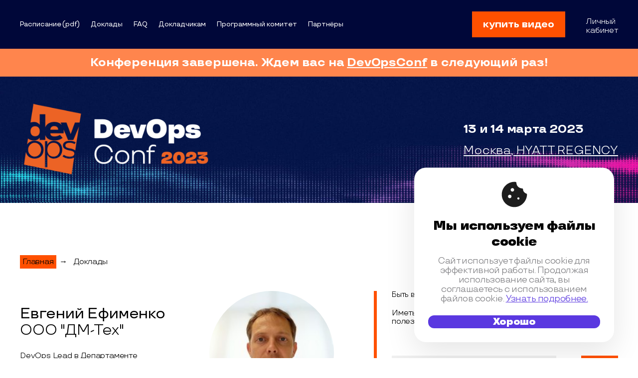

--- FILE ---
content_type: text/html; charset=utf-8
request_url: https://devopsconf.io/moscow/2023/authors/15580
body_size: 13679
content:
<!DOCTYPE html>
<html lang="ru">
<head>
	<meta charset="utf-8">
	<title>DevOpsConf 2023 - Конференция для инженеров и всех, кто должен понимать инженеров DevOpsConf</title>
	<meta name="viewport" content="width=device-width"/>
	<link rel="preload" as="font" href="/build/fonts/TTTravels/TTTravels-Regular.woff2" as="font" crossorigin="anonymous">
	<link rel="preload" as="font" href="/build/fonts/TTTravels/TTTravels-Bold.woff2" as="font" crossorigin="anonymous">
	<link rel="preload" href="/build/img/dev_ops_conf/moscow/2023/bg/bg-header.jpg?v=1" as="image" media="(min-width: 481px)">
	 <link rel="stylesheet" href="/build/css/main/dev_ops_conf/moscow/2023/style.min.css?1.1.1947" media="screen"> 

	<!-- Favicon Set -->
<!-- The files and names are generated from a svg-icon file by Gulp task -->
<link rel="icon" type="shortcut icon" href="/build/img/dev_ops_conf/moscow/2023/favicon.ico?v=13">
<link rel="icon" type="icon" href="/build/img/dev_ops_conf/moscow/2023/favicon.svg?v=13">
<link rel="icon" type="image/png" sizes="32x32" href="/build/img/dev_ops_conf/moscow/2023/favicon-32x32.png?v=13">
<link rel="icon" type="image/png" sizes="16x16" href="/build/img/dev_ops_conf/moscow/2023/favicon-16x16.png?v=13">
<link rel="apple-touch-icon" sizes="180x180" href="/build/img/dev_ops_conf/moscow/2023/apple-touch-icon-180x180.png?v=13">
<link rel="apple-touch-icon" sizes="152x152" href="/build/img/dev_ops_conf/moscow/2023/apple-touch-icon-152x152.png?v=13">
<link rel="apple-touch-icon" sizes="120x120" href="/build/img/dev_ops_conf/moscow/2023/apple-touch-icon-120x120.png?v=13">
<link rel="apple-touch-icon" sizes="76x76" href="/build/img/dev_ops_conf/moscow/2023/apple-touch-icon-76x76.png?v=13">
<link rel="apple-touch-icon" sizes="60x60" href="/build/img/dev_ops_conf/moscow/2023/apple-touch-icon-60x60.png?v=13">
<link rel="manifest" href="/build/img/dev_ops_conf/moscow/2023/site.webmanifest" crossorigin="use-credentials">
<meta name="msapplication-config" content="/build/img/dev_ops_conf/moscow/2023/browserconfig.xml">
<meta name="msapplication-TileColor" content="#da532c">
<meta name="msapplication-TileImage" content="/build/img/dev_ops_conf/moscow/2023/mstile-144x144.png?v=13">
<meta name="theme-color" content="#ffffff">


	<meta name="title" content="Евгений Ефименко  на DevOpsConf ( 1 доклад )"/>
<meta name="mrc__share_title" content="Евгений Ефименко  на DevOpsConf ( 1 доклад )"/>
<meta name="description" content="DevOps Lead в Департаменте разработки электронной коммерции &amp;quot;ДМ-Тех&amp;quot;. Начинал в IT-интеграторе, развивал сети передачи данных в операторе сотовой связи, последние 7 лет в DevOps для ЕКОМ. С конца 2021 возглавляю команду, с которой развиваем hi-load инфраструктуру Интернет-магазина и бэкофисных систем ПАО &amp;quot;Детский мир&amp;quot; в РФ, Беларуси, Казахстане."/>
<link rel="image_src" href="https://highload.ru/uploads/8/8d/b43e306d15a4b2dba0d3129700c7d.jpg" />
<!-- OpenGraph meta -->
<meta property="og:image" content="https://highload.ru/uploads/8/8d/b43e306d15a4b2dba0d3129700c7d.jpg"/>
<meta property="og:title" content="Евгений Ефименко  на DevOpsConf ( 1 доклад )" />
<meta property="og:description" content="DevOps Lead в Департаменте разработки электронной коммерции &amp;quot;ДМ-Тех&amp;quot;. Начинал в IT-интеграторе, развивал сети передачи данных в операторе сотовой связи, последние 7 лет в DevOps для ЕКОМ. С конца 2021 возглавляю команду, с которой развиваем hi-load инфраструктуру Интернет-магазина и бэкофисных систем ПАО &amp;quot;Детский мир&amp;quot; в РФ, Беларуси, Казахстане." />
<meta property="og:url" content="https://devopsconf.io/moscow/2023/authors/15580" />
<meta property="og:type" content="website" />
<meta property="og:locale" content="ru_RU" />
<!-- schema.org meta -->
<script type="application/ld+json">
	{
	"@context": "https://schema.org",
	"@type": "Organization",
	"address": {
		"@type": "PostalAddress",
		"addressLocality": "",
		"postalCode": "",
		"streetAddress": "Москва, HYATT REGENCY"
	},
	"email": "support@ontico.ru",
	"name": "Евгений Ефименко  на DevOpsConf ( 1 доклад )",
	"image": "https://highload.ru/uploads/8/8d/b43e306d15a4b2dba0d3129700c7d.jpg",
	"description": "DevOps Lead в Департаменте разработки электронной коммерции &amp;quot;ДМ-Тех&amp;quot;. Начинал в IT-интеграторе, развивал сети передачи данных в операторе сотовой связи, последние 7 лет в DevOps для ЕКОМ. С конца 2021 возглавляю команду, с которой развиваем hi-load инфраструктуру Интернет-магазина и бэкофисных систем ПАО &amp;quot;Детский мир&amp;quot; в РФ, Беларуси, Казахстане.",
	"telephone": "+7 (495) 646-07-68",
	"url": "https://devopsconf.io/moscow/2023/authors/15580"
	}
</script>
<!-- twitter -->
<meta name="twitter:card" content="summary_large_image">
<meta name="twitter:site" content="https://devopsconf.io/moscow/2023/authors/15580">
<meta name="twitter:title" content="Евгений Ефименко  на DevOpsConf ( 1 доклад )">
<meta name="twitter:description" content="DevOps Lead в Департаменте разработки электронной коммерции &amp;quot;ДМ-Тех&amp;quot;. Начинал в IT-интеграторе, развивал сети передачи данных в операторе сотовой связи, последние 7 лет в DevOps для ЕКОМ. С конца 2021 возглавляю команду, с которой развиваем hi-load инфраструктуру Интернет-магазина и бэкофисных систем ПАО &amp;quot;Детский мир&amp;quot; в РФ, Беларуси, Казахстане.">
<meta name="twitter:image" content="https://highload.ru/uploads/8/8d/b43e306d15a4b2dba0d3129700c7d.jpg">




</head>

<body class=" dev-ops-conf-nav">
	<div class="page__wrapper">
		<div class="navbar">
	<div class="container">
		<!-- navbar inner -->
		<div class="navbar__inner">
			<!-- toggler menu -->
			<div class="navbar__toggler-menu js-toggle-menu">
				<i class="navbar__toggle-icon"></i>
			</div>

			<div class="navbar__menu-group">
									<!-- logo -->
					<a class="navbar__logo" href="/moscow/2023">
						<img src="/build/img/dev_ops_conf/moscow/2023/logo/i-logo.svg?v=6" alt="Logo">
					</a>
					<!-- /logo -->
								<!-- Menu -->
				<ul class="navbar__menu">
					<!-- mobile-nav logo -->
					<li class="navbar__menu-logo">
						<a href="/moscow/2023"><img class="navbar__m-logo" src="/build/img/dev_ops_conf/moscow/2023/logo/logo-inverse.svg?v=3" alt="Logo" loading="lazy"></a>
					</li>
					<!-- расписание -->
											<li class="navbar__menu-item">
							<a class="navbar__menu-item-link" href="https://devopsconf.io/moscow/2023/schedule" target="_blank">Расписание</a>
													<a class="navbar__menu-item-link" href="https://www.dropbox.com/s/oedprixpwa1c3ts/%D0%A0%D0%B0%D1%81%D0%BF%D0%B8%D1%81%D0%B0%D0%BD%D0%B8%D0%B5%20DevOpsConf%202023.pdf?dl=0" target="_blank">(pdf)</a>
												</li>
					<!-- расписание статичное-->
										<!-- доклады -->
										<li class="navbar__menu-item ">
						<a class="navbar__menu-item-link" href="/moscow/2023/abstracts" >Доклады</a>
					</li>
										<!-- активности -->
										<!-- воркшопы -->
										<!-- unconference -->
										<!-- Мастер-классы -->
										<!-- faq -->
										<li class="navbar__menu-item ">
						<a class="navbar__menu-item-link" href="/moscow/2023/articles">FAQ</a>
					</li>
										<!-- Цены -->
										<!-- схема -->
										<!-- Докладчикам -->
											<li class="navbar__menu-item ">
							<a class="navbar__menu-item-link" href="https://cfp.devopsconf.io/" target="_blank">Докладчикам</a>
						</li>
					
					<!-- для спонсоров -->
																<li class="navbar__menu-item">
								<a class="navbar__menu-item-link scroll-link" href="/moscow/2023/committee">Программный комитет</a>
							</li>
										<!-- партнёры -->
										<li class="navbar__menu-item ">
						<a class="navbar__menu-item-link" href="/moscow/2023/partners">Партнёры</a>
					</li>
										<!-- it-сообщества -->
									</ul>
				<!-- /Menu -->
			</div>

			<!-- buttons group -->
			<div class="navbar__btn-group">
				<!-- items on Status: -->
													<button class="navbar__btn-buy js-modal-button" type="button">стать партнёром</button>
													<a class="navbar__btn-buy button-popup-videos"  href="https://conf.ontico.ru/conference/join/dc2023-moscow_videos.html" target="_blank">купить видео</a>
								<!-- / items on Status -->

				<!-- btn-login -->
				<a class="navbar__btn-login" href="https://conf.ontico.ru" aria-label="ЛК">
					<svg class="navbar__btn-login-img" xmlns="http://www.w3.org/2000/svg" width="27" height="27" viewBox="0 0 27 27"><path d="M13.5 0C6.04297 0 0 6.04297 0 13.5S6.04297 27 13.5 27 27 20.95703 27 13.5 20.95703 0 13.5 0zm.03906 19.86719H7.69141c0-4.21485 3.70312-4.21485 4.52734-5.3164l.09375-.50391c-1.15625-.58594-1.97266-1.9961-1.97266-3.64454 0-2.17578 1.41407-3.9375 3.16016-3.9375 1.74219 0 3.15625 1.76172 3.15625 3.9375 0 1.63282-.80078 3.03516-1.9375 3.63282l.10547.5703c.90234 1.04688 4.48437 1.1172 4.48437 5.26173zm0 0"/></svg>
					<span class="navbar__btn-login-text">Личный<br>кабинет</span>
				</a>
				<!-- /btn-login -->

				<!-- social-icons -->
				<div class="social-icons navbar__social-icons">
    <span class="social-icons__toggler social-icons__link js-toggle-social">
        <svg class="social-icons__img social-icons__img--toggler" xmlns="http://www.w3.org/2000/svg" width="25" height="25" viewBox="0 0 25 25"><path d="M19.8086 16.0625c-1.4375 0-2.71876.6836-3.53907 1.74219l-6.86719-3.83594c.16016-.46094.2461-.96094.2461-1.47266 0-.51953-.08594-1.01172-.2539-1.48047L16.2578 7.1836C17.07421 8.25 18.35938 8.9375 19.8047 8.9375c2.46093 0 4.46875-2.0039 4.46875-4.46875C24.27344 2.00391 22.26954 0 19.80469 0s-4.46875 2.0039-4.46875 4.46875c0 .51953.08593 1.01953.2539 1.48047L8.73047 9.78125C7.91797 8.71094 6.6289 8.02344 5.1875 8.02344c-2.46094 0-4.47266 2.0039-4.47266 4.47265 0 2.46485 2.01172 4.46875 4.47657 4.46875 1.4414 0 2.73046-.6914 3.55078-1.76171l6.86328 3.83593c-.16797.46875-.26172.97266-.26172 1.49219 0 2.46094 2.0039 4.46875 4.46875 4.46875 2.46875 0 4.47266-2.0039 4.47266-4.46875 0-2.46484-2.01172-4.46875-4.47657-4.46875zm0-14.65625c1.6914 0 3.0664 1.375 3.0664 3.07031 0 1.6914-1.375 3.0664-3.0664 3.0664-1.69141 0-3.06641-1.375-3.06641-3.0664 0-1.69531 1.3789-3.07031 3.0664-3.07031zM5.1914 15.5625c-1.6914 0-3.0664-1.375-3.0664-3.0664 0-1.69532 1.375-3.07032 3.0664-3.07032 1.69141 0 3.06641 1.375 3.06641 3.07031 0 1.69141-1.3789 3.06641-3.0664 3.06641zm14.6172 8.03125c-1.69141 0-3.06641-1.375-3.06641-3.07031 0-1.6914 1.375-3.0664 3.0664-3.0664 1.69141 0 3.06641 1.375 3.06641 3.0664 0 1.69531-1.375 3.07031-3.0664 3.07031zm0 0"/></svg>
    </span>
    <ul class="social-icons__list">
            <li class="social-icons__item">
            <a href="https://t.me/DevOpsConfTalks"  target="_blank" title="Telegram Chat">
                <svg xmlns="http://www.w3.org/2000/svg" width="32" height="29" fill="none" class="social-icons__img social-icons__img--telegram"><path d="m7.712 16.847 3.97 9.946 5.169-5.179 8.858 7.06L31.95.56.031 13.886l7.68 2.961Zm15.117-8.221L13.06 17.56l-1.215 4.598-2.25-5.636 13.234-7.896Z"/></svg>
            </a>
        </li>
                <li class="social-icons__item">
            <a href="https://t.me/DevOpsConfChannel"  target="_blank" title="Telegram Channel">
                <svg width="33" height="36" fill="#fff" class="social-icons__img social-icons__img--tchannel"><g clip-path="url(#a)"><path d="m7.88 23.147 3.971 10.244 5.168-5.335 8.859 7.272 6.24-28.957L.2 20.091l7.68 3.056Zm15.117-8.469-9.768 9.196-1.216 4.736-2.25-5.805 13.234-8.127ZM1.97 12.735c.998 0 1.808-.862 1.808-1.892 0-1.03-.81-1.892-1.808-1.892-.997 0-1.833.869-1.833 1.892s.836 1.892 1.833 1.892Z"/><path d="M5.966 12.361c0 .129-.012.251-.018.373h2.169c.006-.122.019-.244.019-.373 0-4.318-3.454-7.882-7.637-7.882-.125 0-.243.012-.362.019v2.24c.119-.007.237-.02.362-.02 2.992 0 5.467 2.56 5.467 5.643Z"/><path d="M.495 0C.37 0 .252.013.134.02v2.239c.118-.007.236-.02.361-.02 5.38 0 9.806 4.569 9.806 10.122 0 .129-.012.251-.018.373h2.169c.006-.122.019-.244.019-.373C12.47 5.56 7.084 0 .495 0Z"/></g><defs><clipPath id="a"><path d="M.2 0h31.918v35.327H.2z"/></clipPath></defs></svg>
            </a>
        </li>
                    <li class="social-icons__item">
            <a href="https://vk.com/DevOpsConfRus"  target="_blank" title="VK">
                <svg xmlns="http://www.w3.org/2000/svg" width="33" height="33" fill="#FFF" class="social-icons__img social-icons__img--vk"><path d="M2.32 2.32C0 4.64 0 8.375 0 15.84v1.32c0 7.465 0 11.2 2.32 13.52C4.64 33 8.375 33 15.84 33h1.32c7.465 0 11.2 0 13.52-2.32C33 28.36 33 24.625 33 17.16v-1.32c0-7.465 0-11.2-2.32-13.52C28.36 0 24.625 0 17.16 0h-1.32C8.375 0 4.64 0 2.32 2.32Zm3.25 7.715c.176 8.582 4.465 13.738 11.989 13.738h.43v-4.906c2.761.27 4.85 2.293 5.687 4.906h3.906c-1.074-3.902-3.89-6.062-5.648-6.886 1.757-1.016 4.234-3.496 4.824-6.852h-3.551c-.77 2.727-3.05 5.2-5.219 5.434v-5.434h-3.55v9.516c-2.2-.547-4.977-3.215-5.102-9.516Zm0 0" style="stroke:none;fill-rule:evenodd;fill-opacity:1"/></svg>
            </a>
        </li>
                <li class="social-icons__item">
            <a href="http://youtube.com/c/DevOpsChannel"  target="_blank" title="YouTube">
                <svg xmlns="http://www.w3.org/2000/svg" width="33" height="32" fill="#fff" class="social-icons__img social-icons__img--youtube"><g clip-path="url(#a)"><path d="M29.567 16.528a3.253 3.253 0 0 0-1.024-1.763 3.26 3.26 0 0 0-1.826-.837c-2.184-.237-5.48-.356-9.885-.356-4.406 0-7.695.119-9.868.356-.7.083-1.312.362-1.834.837a3.382 3.382 0 0 0-1.034 1.763c-.308 1.377-.463 3.454-.463 6.232 0 2.825.155 4.903.463 6.232.155.7.496 1.288 1.025 1.763a3.158 3.158 0 0 0 1.825.819c2.186.25 5.48.374 9.886.374 4.405 0 7.7-.125 9.885-.374a3.118 3.118 0 0 0 1.817-.82 3.38 3.38 0 0 0 1.033-1.762c.31-1.377.464-3.454.464-6.232 0-2.825-.155-4.903-.463-6.232Zm-18.399 1.799H9.262v10.13h-1.78v-10.13H5.61v-1.674h5.557v1.674Zm4.81 10.13h-1.586v-.96c-.641.724-1.247 1.086-1.817 1.086-.546 0-.89-.22-1.033-.66-.095-.284-.143-.718-.143-1.3v-6.961h1.586v6.481c0 .38.006.588.018.623.035.25.16.374.374.374.32 0 .659-.25 1.015-.748v-6.73h1.585v8.796Zm6.055-2.634c0 .866-.053 1.46-.16 1.78-.202.653-.623.98-1.264.98-.57 0-1.122-.327-1.657-.98v.855h-1.585V16.653h1.585v3.864c.51-.64 1.063-.962 1.657-.962.64 0 1.062.333 1.264.998.107.308.16.896.16 1.762v3.508Zm6.02-1.46h-3.188v1.549c0 .819.273 1.228.82 1.228.391 0 .629-.213.712-.64.023-.12.036-.482.036-1.087h1.62v.232c0 .581-.012.925-.035 1.032-.036.32-.16.641-.374.962-.428.629-1.07.944-1.924.944-.82 0-1.46-.303-1.924-.908-.344-.44-.516-1.128-.516-2.066v-3.08c0-.938.166-1.627.498-2.066.463-.605 1.099-.908 1.907-.908.795 0 1.425.303 1.888.908.32.44.48 1.128.48 2.065v1.835Z"/><path d="M19.753 20.997c-.273 0-.54.131-.801.392v5.36c.26.26.528.39.801.39.463 0 .695-.396.695-1.192V22.19c0-.795-.232-1.193-.695-1.193ZM25.667 20.997c-.535 0-.802.404-.802 1.21v.82h1.603v-.82c0-.806-.267-1.21-.801-1.21ZM10.136 7.144v4.825h1.78V7.144L14.073.039h-1.817l-1.211 4.683L9.779.04H7.891c.333.997.719 2.107 1.158 3.33.558 1.638.92 2.896 1.087 3.775ZM16.458 12.093c.82 0 1.449-.302 1.888-.908.333-.439.499-1.14.499-2.1V5.967c0-.95-.167-1.644-.499-2.083-.44-.606-1.068-.908-1.888-.908-.795 0-1.419.302-1.87.908-.332.439-.499 1.134-.499 2.083v3.116c0 .95.166 1.65.499 2.101.451.606 1.074.908 1.87.908Zm-.766-6.445c0-.82.256-1.23.766-1.23.511 0 .766.41.766 1.23v3.739c0 .83-.255 1.246-.766 1.246-.51 0-.766-.415-.766-1.246v-3.74ZM21.356 12.094c.594 0 1.206-.368 1.835-1.104v.98h1.62V3.083h-1.62v6.784c-.356.51-.695.765-1.016.765-.213 0-.338-.13-.374-.391-.012-.024-.018-.232-.018-.623V3.084h-1.62V10.1c0 .605.047 1.05.142 1.335.155.44.505.659 1.051.659Z"/></g><defs><clipPath id="a"><path d="M.873.04h31.918v31.907H.873z"/></clipPath></defs></svg>
            </a>
        </li>
                <li class="social-icons__item">
            <a href="https://twitter.com/DevOpsConfRus"  target="_blank" title="Twitter">
                <svg xmlns="http://www.w3.org/2000/svg" width="29" height="31" fill="none" class="social-icons__img social-icons__img--twitter"><g clip-path="url(#a)"><path d="M26.917 27.838 17.2 13.09l-1.098-1.668L9.15.874 8.575 0H.033l2.084 3.162 9.242 14.028 1.098 1.666 7.426 11.27.576.874H29l-2.083-3.162Zm-5.443 1.144-7.715-11.71-1.098-1.666L3.708 2.018H7.56l7.24 10.989 1.099 1.666 9.427 14.309h-3.85Z"/><path d="m12.66 15.605 1.1 1.667-1.303 1.584L2.464 31H0l11.358-13.81 1.303-1.585ZM27.972 0 17.2 13.091l-1.302 1.582-1.099-1.666 1.303-1.584 7.296-8.872L25.508 0h2.464Z"/></g><defs><clipPath id="a"><path d="M0 0h29v31H0z"/></clipPath></defs></svg>
            </a>
        </li>
        <li class="social-icons__item">
        <a href="https://habr.com/ru/company/oleg-bunin/"  target="_blank" title="habr">
            <svg xmlns="http://www.w3.org/2000/svg" width="41" height="15" fill="#fff" class="social-icons__img social-icons__img--habr"><path d="M5.73 4.56c-1.175 0-2.084.383-2.68 1.214V.502H.042v13.48H3.05V9.04c0-1.19.69-1.739 1.528-1.739.933 0 1.49.611 1.49 1.692v4.99h3.008V7.959c0-2.115-1.465-3.4-3.346-3.4Zm11.746 1.245c-.564-.72-1.434-1.245-2.704-1.245-2.523 0-4.388 2.13-4.388 4.825 0 2.71 1.865 4.848 4.38 4.848 1.278 0 2.14-.517 2.712-1.237v.995h2.915V4.818h-2.915v.987Zm-1.99 5.703c-1.2 0-2.006-.91-2.006-2.108s.807-2.107 2.005-2.107c1.184 0 2.014.893 2.014 2.107.008 1.215-.83 2.108-2.013 2.108Zm12.38-6.948c-1.207 0-2.038.47-2.602 1.135V.518h-3V13.99h2.898v-.98c.565.721 1.419 1.223 2.704 1.223 2.515 0 4.388-2.131 4.388-4.85 0-2.686-1.873-4.824-4.388-4.824Zm-.721 6.948c-1.183 0-2.006-.893-2.006-2.108 0-1.214.823-2.107 2.006-2.107 1.207 0 2.021.909 2.021 2.107 0 1.199-.814 2.108-2.021 2.108ZM39.102 4.56c-1.152 0-2.03.423-2.578 1.308V4.81h-2.883v9.18h3.008V9.033c0-1.143.65-1.653 1.724-1.653.54 0 1.105.11 1.513.243l.274-2.921a4.094 4.094 0 0 0-1.058-.141Z"/></svg>
        </a>
    </li>
</ul>
<!-- /soc-icons list -->




</div>



				<!-- /social-icons -->

							</div>
			<!-- /buttons group -->

		</div>
		<!-- /navbar inner -->
	</div>
</div>



		
		<div class="page page_inner">
			<div class="page__wrapper">
				<!-- Header -->
<!-- attention -->
    <!-- ATTENTION: ARCHIVE -->
    <div class="header__attention-box">
        <div class="container">
            Конференция завершена. Ждем вас на <a href="/">DevOpsConf</a> в следующий раз!
        </div>
    </div>


<!-- attention -->
<header class="header page__header">
	
			<!-- poster innerpage -->
		<div class="container">
    <div class="header__poster-homepage">
        <div class="poster-homepage">
            <div class="poster-innerpage__logo">
                <a class="poster-innerpage__logo-link" href="/moscow/2023">
                    <img class="poster-innerpage__logo-img" src="/build/img/dev_ops_conf/moscow/2023/logo/logo-inner.svg?v=2" alt="Logo">
                </a>
            </div>
            <h2 class="poster-homepage__title">
                Конференция для инженеров и всех, кто должен понимать инженеров DevOpsConf
            </h2>

            <div class="poster-homepage__info">
                <div class="poster-homepage__buttons">
                                                        </div>
                
                <div class="poster-homepage__location">
                    <span class="poster-homepage__location-date">
                        13&nbsp;и 14 марта 2023
                    </span>

                                                <a class="poster-homepage__location-text" href="/moscow/2023/location">
                                    Москва, HYATT REGENCY
                            </a>
                                    </div>
            </div>
            
        </div>
    </div>
</div>


	
</header>
<!-- /Header -->






				
<main class="main page__main container">
	<ul class="breadcrumbs">
	<li class="breadcrumbs__item">
		<a class="breadcrumbs__link" href="/moscow/2023">Главная</a>
	</li>
	<li class="breadcrumbs__item">→</li>
	<li class="breadcrumbs__item">
		<a class="breadcrumbs__link" href="/moscow/2023/abstracts">Доклады</a>
	</li>
</ul>



	<div class="main__wrapper">
		<div class="author">
			<div class="author__item">
				<div class="author__description">
					<h1 class="author__fio">Евгений Ефименко </h1>
					<div class="author__company">ООО &quot;ДМ-Тех&quot;</div>
					<div class="author__text">
						<p>DevOps Lead в Департаменте разработки электронной коммерции &quot;ДМ-Тех&quot;. <br />Начинал в IT-интеграторе, развивал сети передачи данных в операторе сотовой связи, последние 7 лет в DevOps для ЕКОМ. С конца 2021 возглавляю команду, с которой развиваем hi-load инфраструктуру Интернет-магазина и бэкофисных систем ПАО &quot;Детский мир&quot; в РФ, Беларуси, Казахстане.</p>
						
					</div>
				</div>
				<div class="author__info">
					<img class="author__img" src="/uploads/8/8d/b43e306d15a4b2dba0d3129700c7d-fit-265x265-0.jpg" title="Евгений Ефименко " alt="Евгений Ефименко " />
					<div class="author__social">
						
						
						
						
						
											</div>
				</div>
			</div>

			<div class="author__lectures">
	<h2 class="author__title">Доклады</h2>
	<div class="author__lecture-list">

		
		<div class="author__lecture">
			<a class="auhtor__lecture-title" section-id="1449" href="https://devopsconf.io/moscow/2023/abstracts/10017">Круглый стол &quot;DevOps в Enterprise. Вендорские решения vs Open Source vs аутсорс&quot;</a>
			<div class="auhtor__lecture-section">Митапы, круглые столы, воркшопы</div>

			
				
					<div class="author__lecture-section-logo"><img src="https://conf.ontico.ru/binary/b9/7c7/de6965c00aabe51a586b1ea8ec2/file.svg" alt="логотип">DevOpsConf 2023</div>

				
			
				</div>

		
		
		
	</div>
</div>



		</div>

		<div class="sidebar main__sidebar">

  
  	<div class="subscribe sidebar__subscribe" id="mc_embed_signup">
		<h2 class="subscribe__title">Быть в курсе обновлений программы</h2>
		<h3 class="subscribe__subtitle">Иметь ранний доступ к расшифровкам, видео и другим полезным материалам.</h3>
		<form class="subscribe__form" action="https://forms.dmsubscribe.ru/" method="post" id="mc-embedded-subscribe-form" name="mc-embedded-subscribe-form" target="_blank">
			<input type="hidden" name="list_id" value="78154">
			<input type="hidden" name="no_conf" value="">
			<input type="hidden" name="notify" value="">
			<div class="mc-field-group">
				<div class="subscribe__form-row">
					<input class="subscribe__form-input" type="email" value="" name="email" id="mce-EMAIL" placeholder="Электронная почта" aria-required="true">
					<input class="subscribe__form-button button button_primary" type="submit" value="ОК" name="subscribe" id="mc-embedded-subscribe">
				</div>
			</div>
			<div class="subscribe__terms">
				<label class="subscribe__form-label">
					<input class="subscribe__form-checkbox" type="checkbox">
					<span class="subscribe__form-checkbox-box"></span>
					<span class="subscribe__form-label-text">Я согласен с <a class="subscribe__form-link" href="https://conf.ontico.ru/agreement.html" target="_blank">политикой обработки персональных данных</a></span>
				</label>
			</div>
			<div class="subscribe__form-row subscribe__error-block"></div>
		</form>
	</div>


</div>



	</div>
</main>





				<!-- Footer -->
<footer class="footer page__footer">
	<div class="container">
		<!-- footer__inner -->
		<div class="footer__inner">
			<!-- footer column -->
			<div class="footer__col">
				<span class="footer__title">Контакты</span>
				<p class="footer__paragraph">
					<a class="footer__link" href="tel:+74956460768" >+7 (495) 646-07-68</a><br>
					<span class="footer__text">Telegram: </span>
					<a class="footer__link" href="https://t.me/ontico_support"> @ontico_support</a><br>
					<span class="footer__text">125040, Москва, Нижняя ул., д. 14, стр. 7, подъезд 1, оф. 16</span><br>
					<span class="footer__text">ООО «Конференции Олега Бунина»</span><br>
					<span class="footer__text">Служба поддержки и бухгалтерия: <a class="footer__link" href="mailto:support@ontico.ru">support@ontico.ru</a></span>
				</p>

				<p class="footer__paragraph">
					<span class="footer__subtitle">Сотрудничество: </span>
					<span class="footer__text">— Подрядчикам:</span>
					<a class="footer__link" href="mailto:org@ontico.ru">org@ontico.ru</a><br>
                    <span class="footer__text">— Партнерам:</span>
                    <a class="footer__link" href="mailto:partners@ontico.ru">partners@ontico.ru</a>
				</p>

				<p class="footer__paragraph">
											<span class="footer__subtitle">Для докладчиков: </span>
						<span class="footer__text">— DevOps-секции: </span>
						<a class="footer__link" href="mailto:speakers.devops@ontico.ru">speakers.devops@ontico.ru</a>
                    				</p>
			</div>
			<!-- /footer column -->
			<!-- footer column -->
			<div class="footer__col">
				<span class="footer__title">Конференции</span>
				<p class="footer__paragraph">
					<a class="footer__link" href="http://ontico.ru/" target="_blank">Календарь</a><br>
					<a class="footer__link" href="http://onticolist.ru/" target="_blank">Россия IV</a>
				</p>
				<div class="social-icons footer__social-box">
					<a class="footer__social-logo" href="https://devopsconf.io/moscow/2022" target="_blank">
						<img src="/build/img/dev_tech_conf/moscow/2022/logo/social-logo-devops.svg" alt="Logo">
					</a>
					<ul class="social-icons__list">
            <li class="social-icons__item">
            <a href="https://t.me/DevOpsConfTalks"  target="_blank" title="Telegram Chat">
                <svg xmlns="http://www.w3.org/2000/svg" width="32" height="29" fill="none" class="social-icons__img social-icons__img--telegram"><path d="m7.712 16.847 3.97 9.946 5.169-5.179 8.858 7.06L31.95.56.031 13.886l7.68 2.961Zm15.117-8.221L13.06 17.56l-1.215 4.598-2.25-5.636 13.234-7.896Z"/></svg>
            </a>
        </li>
                <li class="social-icons__item">
            <a href="https://t.me/DevOpsConfChannel"  target="_blank" title="Telegram Channel">
                <svg width="33" height="36" fill="#fff" class="social-icons__img social-icons__img--tchannel"><g clip-path="url(#a)"><path d="m7.88 23.147 3.971 10.244 5.168-5.335 8.859 7.272 6.24-28.957L.2 20.091l7.68 3.056Zm15.117-8.469-9.768 9.196-1.216 4.736-2.25-5.805 13.234-8.127ZM1.97 12.735c.998 0 1.808-.862 1.808-1.892 0-1.03-.81-1.892-1.808-1.892-.997 0-1.833.869-1.833 1.892s.836 1.892 1.833 1.892Z"/><path d="M5.966 12.361c0 .129-.012.251-.018.373h2.169c.006-.122.019-.244.019-.373 0-4.318-3.454-7.882-7.637-7.882-.125 0-.243.012-.362.019v2.24c.119-.007.237-.02.362-.02 2.992 0 5.467 2.56 5.467 5.643Z"/><path d="M.495 0C.37 0 .252.013.134.02v2.239c.118-.007.236-.02.361-.02 5.38 0 9.806 4.569 9.806 10.122 0 .129-.012.251-.018.373h2.169c.006-.122.019-.244.019-.373C12.47 5.56 7.084 0 .495 0Z"/></g><defs><clipPath id="a"><path d="M.2 0h31.918v35.327H.2z"/></clipPath></defs></svg>
            </a>
        </li>
                    <li class="social-icons__item">
            <a href="https://vk.com/DevOpsConfRus"  target="_blank" title="VK">
                <svg xmlns="http://www.w3.org/2000/svg" width="33" height="33" fill="#FFF" class="social-icons__img social-icons__img--vk"><path d="M2.32 2.32C0 4.64 0 8.375 0 15.84v1.32c0 7.465 0 11.2 2.32 13.52C4.64 33 8.375 33 15.84 33h1.32c7.465 0 11.2 0 13.52-2.32C33 28.36 33 24.625 33 17.16v-1.32c0-7.465 0-11.2-2.32-13.52C28.36 0 24.625 0 17.16 0h-1.32C8.375 0 4.64 0 2.32 2.32Zm3.25 7.715c.176 8.582 4.465 13.738 11.989 13.738h.43v-4.906c2.761.27 4.85 2.293 5.687 4.906h3.906c-1.074-3.902-3.89-6.062-5.648-6.886 1.757-1.016 4.234-3.496 4.824-6.852h-3.551c-.77 2.727-3.05 5.2-5.219 5.434v-5.434h-3.55v9.516c-2.2-.547-4.977-3.215-5.102-9.516Zm0 0" style="stroke:none;fill-rule:evenodd;fill-opacity:1"/></svg>
            </a>
        </li>
                <li class="social-icons__item">
            <a href="http://youtube.com/c/DevOpsChannel"  target="_blank" title="YouTube">
                <svg xmlns="http://www.w3.org/2000/svg" width="33" height="32" fill="#fff" class="social-icons__img social-icons__img--youtube"><g clip-path="url(#a)"><path d="M29.567 16.528a3.253 3.253 0 0 0-1.024-1.763 3.26 3.26 0 0 0-1.826-.837c-2.184-.237-5.48-.356-9.885-.356-4.406 0-7.695.119-9.868.356-.7.083-1.312.362-1.834.837a3.382 3.382 0 0 0-1.034 1.763c-.308 1.377-.463 3.454-.463 6.232 0 2.825.155 4.903.463 6.232.155.7.496 1.288 1.025 1.763a3.158 3.158 0 0 0 1.825.819c2.186.25 5.48.374 9.886.374 4.405 0 7.7-.125 9.885-.374a3.118 3.118 0 0 0 1.817-.82 3.38 3.38 0 0 0 1.033-1.762c.31-1.377.464-3.454.464-6.232 0-2.825-.155-4.903-.463-6.232Zm-18.399 1.799H9.262v10.13h-1.78v-10.13H5.61v-1.674h5.557v1.674Zm4.81 10.13h-1.586v-.96c-.641.724-1.247 1.086-1.817 1.086-.546 0-.89-.22-1.033-.66-.095-.284-.143-.718-.143-1.3v-6.961h1.586v6.481c0 .38.006.588.018.623.035.25.16.374.374.374.32 0 .659-.25 1.015-.748v-6.73h1.585v8.796Zm6.055-2.634c0 .866-.053 1.46-.16 1.78-.202.653-.623.98-1.264.98-.57 0-1.122-.327-1.657-.98v.855h-1.585V16.653h1.585v3.864c.51-.64 1.063-.962 1.657-.962.64 0 1.062.333 1.264.998.107.308.16.896.16 1.762v3.508Zm6.02-1.46h-3.188v1.549c0 .819.273 1.228.82 1.228.391 0 .629-.213.712-.64.023-.12.036-.482.036-1.087h1.62v.232c0 .581-.012.925-.035 1.032-.036.32-.16.641-.374.962-.428.629-1.07.944-1.924.944-.82 0-1.46-.303-1.924-.908-.344-.44-.516-1.128-.516-2.066v-3.08c0-.938.166-1.627.498-2.066.463-.605 1.099-.908 1.907-.908.795 0 1.425.303 1.888.908.32.44.48 1.128.48 2.065v1.835Z"/><path d="M19.753 20.997c-.273 0-.54.131-.801.392v5.36c.26.26.528.39.801.39.463 0 .695-.396.695-1.192V22.19c0-.795-.232-1.193-.695-1.193ZM25.667 20.997c-.535 0-.802.404-.802 1.21v.82h1.603v-.82c0-.806-.267-1.21-.801-1.21ZM10.136 7.144v4.825h1.78V7.144L14.073.039h-1.817l-1.211 4.683L9.779.04H7.891c.333.997.719 2.107 1.158 3.33.558 1.638.92 2.896 1.087 3.775ZM16.458 12.093c.82 0 1.449-.302 1.888-.908.333-.439.499-1.14.499-2.1V5.967c0-.95-.167-1.644-.499-2.083-.44-.606-1.068-.908-1.888-.908-.795 0-1.419.302-1.87.908-.332.439-.499 1.134-.499 2.083v3.116c0 .95.166 1.65.499 2.101.451.606 1.074.908 1.87.908Zm-.766-6.445c0-.82.256-1.23.766-1.23.511 0 .766.41.766 1.23v3.739c0 .83-.255 1.246-.766 1.246-.51 0-.766-.415-.766-1.246v-3.74ZM21.356 12.094c.594 0 1.206-.368 1.835-1.104v.98h1.62V3.083h-1.62v6.784c-.356.51-.695.765-1.016.765-.213 0-.338-.13-.374-.391-.012-.024-.018-.232-.018-.623V3.084h-1.62V10.1c0 .605.047 1.05.142 1.335.155.44.505.659 1.051.659Z"/></g><defs><clipPath id="a"><path d="M.873.04h31.918v31.907H.873z"/></clipPath></defs></svg>
            </a>
        </li>
                <li class="social-icons__item">
            <a href="https://twitter.com/DevOpsConfRus"  target="_blank" title="Twitter">
                <svg xmlns="http://www.w3.org/2000/svg" width="29" height="31" fill="none" class="social-icons__img social-icons__img--twitter"><g clip-path="url(#a)"><path d="M26.917 27.838 17.2 13.09l-1.098-1.668L9.15.874 8.575 0H.033l2.084 3.162 9.242 14.028 1.098 1.666 7.426 11.27.576.874H29l-2.083-3.162Zm-5.443 1.144-7.715-11.71-1.098-1.666L3.708 2.018H7.56l7.24 10.989 1.099 1.666 9.427 14.309h-3.85Z"/><path d="m12.66 15.605 1.1 1.667-1.303 1.584L2.464 31H0l11.358-13.81 1.303-1.585ZM27.972 0 17.2 13.091l-1.302 1.582-1.099-1.666 1.303-1.584 7.296-8.872L25.508 0h2.464Z"/></g><defs><clipPath id="a"><path d="M0 0h29v31H0z"/></clipPath></defs></svg>
            </a>
        </li>
        <li class="social-icons__item">
        <a href="https://habr.com/ru/company/oleg-bunin/"  target="_blank" title="habr">
            <svg xmlns="http://www.w3.org/2000/svg" width="41" height="15" fill="#fff" class="social-icons__img social-icons__img--habr"><path d="M5.73 4.56c-1.175 0-2.084.383-2.68 1.214V.502H.042v13.48H3.05V9.04c0-1.19.69-1.739 1.528-1.739.933 0 1.49.611 1.49 1.692v4.99h3.008V7.959c0-2.115-1.465-3.4-3.346-3.4Zm11.746 1.245c-.564-.72-1.434-1.245-2.704-1.245-2.523 0-4.388 2.13-4.388 4.825 0 2.71 1.865 4.848 4.38 4.848 1.278 0 2.14-.517 2.712-1.237v.995h2.915V4.818h-2.915v.987Zm-1.99 5.703c-1.2 0-2.006-.91-2.006-2.108s.807-2.107 2.005-2.107c1.184 0 2.014.893 2.014 2.107.008 1.215-.83 2.108-2.013 2.108Zm12.38-6.948c-1.207 0-2.038.47-2.602 1.135V.518h-3V13.99h2.898v-.98c.565.721 1.419 1.223 2.704 1.223 2.515 0 4.388-2.131 4.388-4.85 0-2.686-1.873-4.824-4.388-4.824Zm-.721 6.948c-1.183 0-2.006-.893-2.006-2.108 0-1.214.823-2.107 2.006-2.107 1.207 0 2.021.909 2.021 2.107 0 1.199-.814 2.108-2.021 2.108ZM39.102 4.56c-1.152 0-2.03.423-2.578 1.308V4.81h-2.883v9.18h3.008V9.033c0-1.143.65-1.653 1.724-1.653.54 0 1.105.11 1.513.243l.274-2.921a4.094 4.094 0 0 0-1.058-.141Z"/></svg>
        </a>
    </li>
</ul>
<!-- /soc-icons list -->




				</div>
				<div class="footer__partner-block">
					<a class="footer__link" href="https://selectel.ru/?utm_source=highload.ru&utm_medium=banner&utm_campaign=Hosted_By_Selectel" target="_blank">
						<img class="footer__img" src="/build/img/common/companies/selectel.jpg" alt="Selectel" loading="lazy">
					</a>
				</div>
				<a class="footer__attention-box" href="https://conf.ontico.ru/code-of-conduct.html">
					<img class="footer__attention-icon" src="/build/img/common/icons/svg/stop.svg" alt="attention">
					<span class="footer__attention-text">Нормы поведения на&nbsp;конференции</span>
				</a>
			</div>
			<!-- /footer column -->
			<!-- footer column -->
			<div class="footer__col">
				<span class="footer__title">Правовая информация</span>
				<p class="footer__paragraph">
					<a class="footer__link" href="https://conf.ontico.ru/offer/dc2023-moscow.html" target="_blank">Публичная оферта</a><br>
					<a class="footer__link" href="https://conf.ontico.ru/agreement.html" target="_blank">Соглашение на обработку персональных данных</a><br>
					<a class="footer__link" href="https://conf.ontico.ru/policy.html" target="_blank">Политика обработки персональных данных</a>
				</p>

				<p class="footer__paragraph">
					<a class="footer__link" href="https://conf.ontico.ru/license-agreement.html" target="_blank">Лицензионный договор с Автором</a><br>
					<a class="footer__link" href="https://conf.ontico.ru/conference-policy.html" target="_blank">Контентная политика конференции</a>
				</p>

									<a class="footer__hashtag" href="https://facebook.com/hashtag/DevOpsConf2023" target="_blank" target="_blank">#DevOpsConf2023</a>
							</div>
			<!-- /footer column -->
		</div>
		<!-- /footer__inner -->
	</div>
</footer>
<!-- /Footer -->



			</div>

			<div class="popup-buy">
	<div class="popup-buy__wrapper">
		<button class="popup-buy__close" title="Закрыть окно"></button>
		<div class="popup-buy__main">
										<p class="popup-buy__title">Конференция для инженеров и всех, кто должен понимать инженеров DevOpsConf</p>
						<p class="popup-buy__subtitle">Варианты участия</p>
			<div class="popup-buy__row">

			<div class="popup-buy__column ">
					<div class="popup-buy__block">
						<p class="popup-buy__participation">Офлайн-участие</p>
						<img class="popup-buy__img" src="/i/common/icons/svg/p-purchase-conf.png" alt="Офлайн-участие" loading="lazy">
					</div>
					<p class="popup-buy__text">Стоимость конференции постоянно растет — чем ближе к мероприятию, тем дороже.</p>
					<p class="popup-buy__text"><span class="popup-buy__price">Текущая стоимость билета — 64000&nbsp;&#8381;</span></p>
					<div class="popup-buy__buttons">
						<a class="popup-buy__button" href="https://conf.ontico.ru/conference/join/dc2023-moscow.html?popup-buy=1" target="_blank">
							<svg class="button__icon" width="22" height="22" fill="#5C18ED" xmlns="http://www.w3.org/2000/svg"><path d="M6.945 17.592c-1.162 0-2.11.947-2.11 2.1 0 1.154.948 2.101 2.11 2.101s2.109-.947 2.109-2.1c0-1.154-.947-2.101-2.11-2.101ZM.617.786v2.1h2.11l3.796 7.983-1.476 2.521c-.108.313-.211.737-.211 1.05 0 1.154.947 2.101 2.109 2.101H19.6v-2.1H7.367a.223.223 0 0 1-.211-.21v-.108l.947-1.787h7.804c.843 0 1.476-.42 1.795-1.05l3.796-6.826c.211-.21.211-.317.211-.527 0-.63-.422-1.05-1.054-1.05H5.046L4.1.785H.617Zm16.874 16.806c-1.158 0-2.11.947-2.11 2.1 0 1.154.952 2.101 2.11 2.101s2.109-.947 2.109-2.1c0-1.154-.951-2.101-2.11-2.101Z" /></svg>
							<span>Для физ. лиц</span>
						</a>
						<a class="popup-buy__button" href="https://conf.ontico.ru/conference/join/dc2023-moscow.html?popup-buy=1&payment_type=legal_person" target="_blank">
							<svg class="button__icon" width="22" height="22" fill="#5C18ED" xmlns="http://www.w3.org/2000/svg"><path d="M6.945 17.592c-1.162 0-2.11.947-2.11 2.1 0 1.154.948 2.101 2.11 2.101s2.109-.947 2.109-2.1c0-1.154-.947-2.101-2.11-2.101ZM.617.786v2.1h2.11l3.796 7.983-1.476 2.521c-.108.313-.211.737-.211 1.05 0 1.154.947 2.101 2.109 2.101H19.6v-2.1H7.367a.223.223 0 0 1-.211-.21v-.108l.947-1.787h7.804c.843 0 1.476-.42 1.795-1.05l3.796-6.826c.211-.21.211-.317.211-.527 0-.63-.422-1.05-1.054-1.05H5.046L4.1.785H.617Zm16.874 16.806c-1.158 0-2.11.947-2.11 2.1 0 1.154.952 2.101 2.11 2.101s2.109-.947 2.109-2.1c0-1.154-.951-2.101-2.11-2.101Z" /></svg>
							<span>Для юр. лиц</span>
						</a>
					</div>
				</div>

									<div class="popup-buy__column">
						<div class="popup-buy__block">
							<p class="popup-buy__participation">Онлайн-участие</p>
							<img class="popup-buy__img" src="/i/common/icons/svg/p-purchase-online.png" alt="Онлайн-участие" loading="lazy">
						</div>
						<p class="popup-buy__text">Все потоки с докладами (но не потоки с митапами) будут транслироваться нами онлайн.</p>
						<p class="popup-buy__text"><span class="popup-buy__price">Текущая стоимость билета — 32000&nbsp;&#8381;</span></p>
						<div class="popup-buy__buttons">
							<a class="popup-buy__button" href="https://conf.ontico.ru/conference/join/online_dc2023-moscow.html?popup-buy=1" target="_blank">
								<svg class="button__icon" width="22" height="22" fill="#5C18ED" xmlns="http://www.w3.org/2000/svg"><path d="M6.945 17.592c-1.162 0-2.11.947-2.11 2.1 0 1.154.948 2.101 2.11 2.101s2.109-.947 2.109-2.1c0-1.154-.947-2.101-2.11-2.101ZM.617.786v2.1h2.11l3.796 7.983-1.476 2.521c-.108.313-.211.737-.211 1.05 0 1.154.947 2.101 2.109 2.101H19.6v-2.1H7.367a.223.223 0 0 1-.211-.21v-.108l.947-1.787h7.804c.843 0 1.476-.42 1.795-1.05l3.796-6.826c.211-.21.211-.317.211-.527 0-.63-.422-1.05-1.054-1.05H5.046L4.1.785H.617Zm16.874 16.806c-1.158 0-2.11.947-2.11 2.1 0 1.154.952 2.101 2.11 2.101s2.109-.947 2.109-2.1c0-1.154-.951-2.101-2.11-2.101Z" /></svg>
								<span>Для физ. лиц</span>
							</a>
							<a class="popup-buy__button" href="https://conf.ontico.ru/conference/join/online_dc2023-moscow.html?popup-buy=1&payment_type=legal_person" target="_blank">
								<svg class="button__icon" width="22" height="22" fill="#5C18ED" xmlns="http://www.w3.org/2000/svg"><path d="M6.945 17.592c-1.162 0-2.11.947-2.11 2.1 0 1.154.948 2.101 2.11 2.101s2.109-.947 2.109-2.1c0-1.154-.947-2.101-2.11-2.101ZM.617.786v2.1h2.11l3.796 7.983-1.476 2.521c-.108.313-.211.737-.211 1.05 0 1.154.947 2.101 2.109 2.101H19.6v-2.1H7.367a.223.223 0 0 1-.211-.21v-.108l.947-1.787h7.804c.843 0 1.476-.42 1.795-1.05l3.796-6.826c.211-.21.211-.317.211-.527 0-.63-.422-1.05-1.054-1.05H5.046L4.1.785H.617Zm16.874 16.806c-1.158 0-2.11.947-2.11 2.1 0 1.154.952 2.101 2.11 2.101s2.109-.947 2.109-2.1c0-1.154-.951-2.101-2.11-2.101Z" /></svg>
								<span>Для юр. лиц</span>
							</a>
						</div>
					</div>
				
				
				<div class="popup-buy__column">
					<div class="popup-buy__block">
						<p class="popup-buy__participation">Корпоративное участие (от 10 билетов)</p>
					</div>
					<p class="popup-buy__text">Для заказа от 10 билетов на очное или онлайн-участие, свяжитесь с нами по <a class="popup-buy__link" href="mailto:partners@ontico.ru" target="_blank">partners@ontico.ru</a>.</p>
					<div class="popup-buy__buttons">
						<a class="popup-buy__button" href="mailto:partners@ontico.ru" target="_blank"><span>Оставить заявку</span></a>
					</div>
				</div>
			</div>
			<div class="popup-buy__footer">
				<p class="popup-buy__text">Если у вас остались вопросы, то вы можете получить на них ответы у контактного центра: <a class="popup-buy__link" href="tel:+74956460768" target="_blank"><span>+7(495) 646-07-68</span></a></p>
				<p class="popup-buy__text">Или у службы поддержки: <a class="popup-buy__link" href="mailto:support@ontico.ru" target="_blank">support@ontico.ru</a>,  <a class="popup-buy__link" href="https://t.me/ontico_support" target="_blank">@ontico_support</a></p>
			</div>
		</div>

		<div class="popup-buy__info">
			<div class="popup-buy__letter">
				<p class="popup-buy__title">Передумали покупать?</p>
				<p class="popup-buy__subtitle">Расскажите, почему</p>
				<textarea class="popup-buy__textarea" name="textarea" required data-conference=DevOpsConf></textarea>
				<div class="popup-buy__box">
					<label class="popup-buy__label" for="email">e-mail (необязательно)</label>
					<input class="popup-buy__input popup-buy__input--email" type="email" name="email" id="email">
				</div>
				<button class="popup-buy__send">Отправить ответ</button>
			</div>
			<div class="popup-buy__thanks">
				<p class="popup-buy__title">Благодарим вас за ответ!</p>
				<button class="popup-buy__end">Закрыть окно</button>
			</div>
		</div>
	</div>
</div>



			<div class="popup-videos">
  <div class="popup-videos__wrapper">
      <p class="popup-videos__title">Видео, доступные к покупке</p>

      <div class="popup-videos__list">
                  <div class="popup-videos__item">
            <div class=popup-videos__block">
               <img class="popup-videos__item-logo" src="https://conf.ontico.ru/binary/e9/5ec/e06f966368dd7ae899d5235e422/file.svg" loading="lazy" />
              <p class="popup-videos__item-name">Видео AiConf 2024</p>
              <p class="popup-videos__item-date">26&nbsp;и 27 сентября 2024</p>
              <p class="popup-videos__item-price">37500 &#8381;</p>
            </div>
            <div class="popup-videos__item-buttons">
              <a class="popup-videos__item-button popup-videos__item-button--primary"  href="https://conf.ontico.ru/conference/join/ai2024-moscow_videos.html?popup=1">Купить видео</a>
              <a class="popup-videos__item-button" target="_blank" href="https://aiconf.ru/2024">Посмотреть</a>
            </div>
          </div>
                  <div class="popup-videos__item">
            <div class=popup-videos__block">
               <img class="popup-videos__item-logo" src="https://conf.ontico.ru/binary/a7/07e/5a3bd8dd3387360dfa86e9297f6/file.svg" loading="lazy" />
              <p class="popup-videos__item-name">Видео FrontendConf 2024</p>
              <p class="popup-videos__item-date">30 сентября 2024&nbsp;и 1 октября 2024</p>
              <p class="popup-videos__item-price">37500 &#8381;</p>
            </div>
            <div class="popup-videos__item-buttons">
              <a class="popup-videos__item-button popup-videos__item-button--primary"  href="https://conf.ontico.ru/conference/join/fc2024-moscow_videos.html?popup=1">Купить видео</a>
              <a class="popup-videos__item-button" target="_blank" href="https://frontendconf.ru/moscow/2024">Посмотреть</a>
            </div>
          </div>
                  <div class="popup-videos__item">
            <div class=popup-videos__block">
               <img class="popup-videos__item-logo" src="https://conf.ontico.ru/binary/bc/344/ef02fd56dbfb500aa6d3b4f18bf/file.svg" loading="lazy" />
              <p class="popup-videos__item-name">Видео Industrial++ 2024</p>
              <p class="popup-videos__item-date">21&nbsp;и 22 октября 2024</p>
              <p class="popup-videos__item-price">37500 &#8381;</p>
            </div>
            <div class="popup-videos__item-buttons">
              <a class="popup-videos__item-button popup-videos__item-button--primary"  href="https://conf.ontico.ru/conference/join/ic2024_videos.html?popup=1">Купить видео</a>
              <a class="popup-videos__item-button" target="_blank" href="https://industrialconf.ru/2024">Посмотреть</a>
            </div>
          </div>
                  <div class="popup-videos__item">
            <div class=popup-videos__block">
               <img class="popup-videos__item-logo" src="https://conf.ontico.ru/binary/b3/e4f/1df3ad39094aba1327a13a5a1ea/file.svg" loading="lazy" />
              <p class="popup-videos__item-name">Видео TeamLead Conf++ 2024</p>
              <p class="popup-videos__item-date">27&nbsp;и 28 ноября 2024</p>
              <p class="popup-videos__item-price">37500 &#8381;</p>
            </div>
            <div class="popup-videos__item-buttons">
              <a class="popup-videos__item-button popup-videos__item-button--primary"  href="https://conf.ontico.ru/conference/join/tl2024-moscow_videos.html?popup=1">Купить видео</a>
              <a class="popup-videos__item-button" target="_blank" href="https://teamleadconf.ru/moscow/2024">Посмотреть</a>
            </div>
          </div>
                  <div class="popup-videos__item">
            <div class=popup-videos__block">
               <img class="popup-videos__item-logo" src="https://conf.ontico.ru/binary/f0/453/e91b3ee99682f9666207cca3b7a/file.svg" loading="lazy" />
              <p class="popup-videos__item-name">Видео DevOpsConf 2025</p>
              <p class="popup-videos__item-date">7&nbsp;и 8 апреля 2025</p>
              <p class="popup-videos__item-price">52500 &#8381;</p>
            </div>
            <div class="popup-videos__item-buttons">
              <a class="popup-videos__item-button popup-videos__item-button--primary"  href="https://conf.ontico.ru/conference/join/dc2025-moscow_videos.html?popup=1">Купить видео</a>
              <a class="popup-videos__item-button" target="_blank" href="https://devopsconf.io/moscow/2025">Посмотреть</a>
            </div>
          </div>
                  <div class="popup-videos__item">
            <div class=popup-videos__block">
               <img class="popup-videos__item-logo" src="https://conf.ontico.ru/binary/d4/076/1ace9dbbf023da891208fd38f55/file.svg" loading="lazy" />
              <p class="popup-videos__item-name">Видео Knowledge Conf X 2025</p>
              <p class="popup-videos__item-date">2 июня 2025</p>
              <p class="popup-videos__item-price">21000 &#8381;</p>
            </div>
            <div class="popup-videos__item-buttons">
              <a class="popup-videos__item-button popup-videos__item-button--primary"  href="https://conf.ontico.ru/conference/join/kc2025_videos.html?popup=1">Купить видео</a>
              <a class="popup-videos__item-button" target="_blank" href="https://knowledgeconf.ru/2025">Посмотреть</a>
            </div>
          </div>
                  <div class="popup-videos__item">
            <div class=popup-videos__block">
               <img class="popup-videos__item-logo" src="https://conf.ontico.ru/binary/e8/71c/fe27df28b5157ce0b02f5b59f33/file.svg" loading="lazy" />
              <p class="popup-videos__item-name">Видео Golang Conf X 2025</p>
              <p class="popup-videos__item-date">4 июня 2025</p>
              <p class="popup-videos__item-price">21000 &#8381;</p>
            </div>
            <div class="popup-videos__item-buttons">
              <a class="popup-videos__item-button popup-videos__item-button--primary"  href="https://conf.ontico.ru/conference/join/go2025_videos.html?popup=1">Купить видео</a>
              <a class="popup-videos__item-button" target="_blank" href="https://golangconf.ru/2025">Посмотреть</a>
            </div>
          </div>
                  <div class="popup-videos__item">
            <div class=popup-videos__block">
               <img class="popup-videos__item-logo" src="https://conf.ontico.ru/binary/a5/419/0e0cd530e5b7b1e0ad30e41e35b/file.svg" loading="lazy" />
              <p class="popup-videos__item-name">Видео TechLead Conf X 2025</p>
              <p class="popup-videos__item-date">5 июня 2025</p>
              <p class="popup-videos__item-price">21000 &#8381;</p>
            </div>
            <div class="popup-videos__item-buttons">
              <a class="popup-videos__item-button popup-videos__item-button--primary"  href="https://conf.ontico.ru/conference/join/thl2025_videos.html?popup=1">Купить видео</a>
              <a class="popup-videos__item-button" target="_blank" href="https://techleadconf.ru/2025">Посмотреть</a>
            </div>
          </div>
                  <div class="popup-videos__item">
            <div class=popup-videos__block">
               <img class="popup-videos__item-logo" src="https://conf.ontico.ru/binary/42/317/ddf9bb7e89c3dc318450ccf01bb/file.svg" loading="lazy" />
              <p class="popup-videos__item-name">Видео Saint HighLoad++ 2025</p>
              <p class="popup-videos__item-date">23&nbsp;и 24 июня 2025</p>
              <p class="popup-videos__item-price">52500 &#8381;</p>
            </div>
            <div class="popup-videos__item-buttons">
              <a class="popup-videos__item-button popup-videos__item-button--primary"  href="https://conf.ontico.ru/conference/join/hl2025-spb_videos.html?popup=1">Купить видео</a>
              <a class="popup-videos__item-button" target="_blank" href="https://highload.ru/spb/2025">Посмотреть</a>
            </div>
          </div>
                  <div class="popup-videos__item">
            <div class=popup-videos__block">
               <img class="popup-videos__item-logo" src="https://conf.ontico.ru/binary/53/295/40e0b4e95f235f2a4cdd2cd6092/file.svg" loading="lazy" />
              <p class="popup-videos__item-name">Видео Saint TeamLead Conf 2025</p>
              <p class="popup-videos__item-date">26&nbsp;и 27 июня 2025</p>
              <p class="popup-videos__item-price">52500 &#8381;</p>
            </div>
            <div class="popup-videos__item-buttons">
              <a class="popup-videos__item-button popup-videos__item-button--primary"  href="https://conf.ontico.ru/conference/join/tl2025-spb_videos.html?popup=1">Купить видео</a>
              <a class="popup-videos__item-button" target="_blank" href="https://teamleadconf.ru/spb/2025">Посмотреть</a>
            </div>
          </div>
                  <div class="popup-videos__item">
            <div class=popup-videos__block">
               <img class="popup-videos__item-logo" src="https://conf.ontico.ru/binary/9b/0bb/797d412ee3ff6d50c6869bf6d90/file.svg" loading="lazy" />
              <p class="popup-videos__item-name">Видео TechFounders 2025</p>
              <p class="popup-videos__item-date">22 сентября 2025</p>
              <p class="popup-videos__item-price">21000 &#8381;</p>
            </div>
            <div class="popup-videos__item-buttons">
              <a class="popup-videos__item-button popup-videos__item-button--primary"  href="https://conf.ontico.ru/conference/join/tf2025_videos.html?popup=1">Купить видео</a>
              <a class="popup-videos__item-button" target="_blank" href="https://techfounders.ru/2025">Посмотреть</a>
            </div>
          </div>
                  <div class="popup-videos__item">
            <div class=popup-videos__block">
               <img class="popup-videos__item-logo" src="https://conf.ontico.ru/binary/27/be0/b9801ae18a6ca3116d14e020fea/file.svg" loading="lazy" />
              <p class="popup-videos__item-name">Видео Data Internals X 2025</p>
              <p class="popup-videos__item-date">23 сентября 2025</p>
              <p class="popup-videos__item-price">21000 &#8381;</p>
            </div>
            <div class="popup-videos__item-buttons">
              <a class="popup-videos__item-button popup-videos__item-button--primary"  href="https://conf.ontico.ru/conference/join/data2025_videos.html?popup=1">Купить видео</a>
              <a class="popup-videos__item-button" target="_blank" href="https://datainternals.ru/2025">Посмотреть</a>
            </div>
          </div>
                  <div class="popup-videos__item">
            <div class=popup-videos__block">
               <img class="popup-videos__item-logo" src="https://conf.ontico.ru/binary/44/7ee/14d9ea92d33b524ee497004664b/file.svg" loading="lazy" />
              <p class="popup-videos__item-name">Видео DevRelConf #9</p>
              <p class="popup-videos__item-date">24 сентября 2025</p>
              <p class="popup-videos__item-price">21000 &#8381;</p>
            </div>
            <div class="popup-videos__item-buttons">
              <a class="popup-videos__item-button popup-videos__item-button--primary"  href="https://conf.ontico.ru/conference/join/dr2025_videos.html?popup=1">Купить видео</a>
              <a class="popup-videos__item-button" target="_blank" href="https://devrelconf.ru/2025">Посмотреть</a>
            </div>
          </div>
                  <div class="popup-videos__item">
            <div class=popup-videos__block">
               <img class="popup-videos__item-logo" src="https://conf.ontico.ru/binary/20/a98/56e8ca8a49d973a6ad50da226a3/file.svg" loading="lazy" />
              <p class="popup-videos__item-name">Видео Industrial++ 2025</p>
              <p class="popup-videos__item-date">25 сентября 2025</p>
              <p class="popup-videos__item-price">21000 &#8381;</p>
            </div>
            <div class="popup-videos__item-buttons">
              <a class="popup-videos__item-button popup-videos__item-button--primary"  href="https://conf.ontico.ru/conference/join/ic2025_videos.html?popup=1">Купить видео</a>
              <a class="popup-videos__item-button" target="_blank" href="https://industrialconf.ru/2025">Посмотреть</a>
            </div>
          </div>
                  <div class="popup-videos__item">
            <div class=popup-videos__block">
               <img class="popup-videos__item-logo" src="https://conf.ontico.ru/binary/ad/a3d/dda5411374739c9bb15dde88505/file.svg" loading="lazy" />
              <p class="popup-videos__item-name">Видео AiConf X 2025</p>
              <p class="popup-videos__item-date">26 сентября 2025</p>
              <p class="popup-videos__item-price">21000 &#8381;</p>
            </div>
            <div class="popup-videos__item-buttons">
              <a class="popup-videos__item-button popup-videos__item-button--primary"  href="https://conf.ontico.ru/conference/join/ai2025_videos.html?popup=1">Купить видео</a>
              <a class="popup-videos__item-button" target="_blank" href="https://aiconf.ru/2025">Посмотреть</a>
            </div>
          </div>
                  <div class="popup-videos__item">
            <div class=popup-videos__block">
               <img class="popup-videos__item-logo" src="https://conf.ontico.ru/binary/95/1bf/5158d8f5936f4a26a3632d5d670/file.svg" loading="lazy" />
              <p class="popup-videos__item-name">Видео FrontendConf 2025</p>
              <p class="popup-videos__item-date">20&nbsp;и 21 октября 2025</p>
              <p class="popup-videos__item-price">44000 &#8381;</p>
            </div>
            <div class="popup-videos__item-buttons">
              <a class="popup-videos__item-button popup-videos__item-button--primary"  href="https://conf.ontico.ru/conference/join/fc2025-moscow_videos.html?popup=1">Купить видео</a>
              <a class="popup-videos__item-button" target="_blank" href="https://frontendconf.ru/moscow/2025">Посмотреть</a>
            </div>
          </div>
                  <div class="popup-videos__item">
            <div class=popup-videos__block">
               <img class="popup-videos__item-logo" src="https://conf.ontico.ru/binary/f9/6dc/27018da5b2188b9d5d00c15b4fc/file.svg" loading="lazy" />
              <p class="popup-videos__item-name">Видео HighLoad++ 2025</p>
              <p class="popup-videos__item-date">6&nbsp;и 7 ноября 2025</p>
              <p class="popup-videos__item-price">52500 &#8381;</p>
            </div>
            <div class="popup-videos__item-buttons">
              <a class="popup-videos__item-button popup-videos__item-button--primary"  href="https://conf.ontico.ru/conference/join/hl2025-moscow_videos.html?popup=1">Купить видео</a>
              <a class="popup-videos__item-button" target="_blank" href="https://highload.ru/moscow/2025">Посмотреть</a>
            </div>
          </div>
                  <div class="popup-videos__item">
            <div class=popup-videos__block">
               <img class="popup-videos__item-logo" src="https://conf.ontico.ru/binary/e2/f4b/32309296a105b325aea1495d46c/file.svg" loading="lazy" />
              <p class="popup-videos__item-name">Видео TeamLead Conf 2025</p>
              <p class="popup-videos__item-date">10&nbsp;и 11 ноября 2025</p>
              <p class="popup-videos__item-price">52500 &#8381;</p>
            </div>
            <div class="popup-videos__item-buttons">
              <a class="popup-videos__item-button popup-videos__item-button--primary"  href="https://conf.ontico.ru/conference/join/tl2025-moscow_videos.html?popup=1">Купить видео</a>
              <a class="popup-videos__item-button" target="_blank" href="https://teamleadconf.ru/moscow/2025">Посмотреть</a>
            </div>
          </div>
              </div>
      <div class="popup-videos__footer">
        <p class="popup-videos__footer-text">Более ранние видео открыты и доступны в</p>
        <a class="popup-videos__footer-button" target="_blank" href="https://conf.ontico.ru/videos">Видеобиблиотеке Онтико</a>
      </div>

      <button class="popup-videos__close" title="Закрыть окно"></button>
    </div>
  </div>
</div>


			<div id="cookie-popup" class="cookie-popup">
    <div class="cookie-popup-content">
        <svg class="cookie-popup__icon" width="52" height="52" viewBox="0 0 52 52" fill="none" xmlns="http://www.w3.org/2000/svg">
            <path
                d="M26.0003 51.3334C22.4821 51.3334 19.1861 50.6676 16.1123 49.336C13.0385 48.0045 10.3621 46.1983 8.08299 43.9174C5.80388 41.6365 3.99766 38.96 2.66433 35.888C1.33277 32.8125 0.666992 29.5165 0.666992 26C0.666992 22.3663 1.41188 18.9352 2.90166 15.7067C4.38966 12.4765 6.40477 9.6836 8.94699 7.32804C11.4892 4.97249 14.4448 3.1876 17.8137 1.97338C21.1825 0.759156 24.755 0.350267 28.531 0.746711C28.9577 0.8036 29.2981 0.988489 29.5523 1.30138C29.8065 1.61427 29.955 1.99916 29.9977 2.45604C30.1897 5.74493 31.331 8.40093 33.4217 10.424C35.5123 12.4472 38.283 13.6054 41.7337 13.8987C42.2225 13.9432 42.6092 14.1156 42.8937 14.416C43.1781 14.7165 43.3248 15.1218 43.3337 15.632C43.387 17.6694 44.0394 19.4507 45.291 20.976C46.539 22.4996 48.0794 23.5725 49.9123 24.1947C50.3301 24.3494 50.6714 24.5867 50.9363 24.9067C51.2012 25.2267 51.3337 25.5947 51.3337 26.0107C51.2181 29.4596 50.4714 32.7263 49.0937 35.8107C47.7159 38.8952 45.8865 41.5849 43.6057 43.88C41.3248 46.1752 38.6768 47.9912 35.6617 49.328C32.6465 50.6649 29.4261 51.3334 26.0003 51.3334ZM22.0003 20.1547C22.9745 20.1547 23.7994 19.808 24.475 19.1147C25.1505 18.4214 25.4883 17.6054 25.4883 16.6667C25.4883 15.6925 25.1505 14.8676 24.475 14.192C23.7994 13.5165 22.9745 13.1787 22.0003 13.1787C21.0599 13.1787 20.2439 13.5165 19.5523 14.192C18.859 14.8676 18.5123 15.6925 18.5123 16.6667C18.5123 17.6072 18.859 18.4232 19.5523 19.1147C20.2457 19.8063 21.0617 20.1529 22.0003 20.1547ZM16.667 33.488C17.6412 33.488 18.4661 33.1414 19.1417 32.448C19.8172 31.7547 20.155 30.9387 20.155 30C20.155 29.0258 19.8172 28.2009 19.1417 27.5254C18.4661 26.8498 17.6412 26.512 16.667 26.512C15.7265 26.512 14.9105 26.8498 14.219 27.5254C13.5257 28.2009 13.179 29.0258 13.179 30C13.179 30.9405 13.5257 31.7565 14.219 32.448C14.9123 33.1396 15.7283 33.4863 16.667 33.488ZM34.0003 36.1547C34.619 36.1547 35.1328 35.9414 35.5417 35.5147C35.9506 35.088 36.155 34.5832 36.155 34C36.155 33.3814 35.9506 32.8676 35.5417 32.4587C35.1328 32.0498 34.619 31.8454 34.0003 31.8454C33.4154 31.8454 32.9105 32.0498 32.4857 32.4587C32.059 32.8676 31.8457 33.3814 31.8457 34C31.8457 34.5849 32.059 35.0898 32.4857 35.5147C32.9123 35.9396 33.4172 36.1529 34.0003 36.1547Z"
                fill="#1D1D1D" />
        </svg>
        <h2 class="cookie-popup__title">Мы используем файлы cookie</h2>
        <p class="cookie-popup__text">Сайт использует файлы cookie для эффективной работы. Продолжая использование
            сайта, вы соглашаетесь с
            использованием файлов cookie. <a class="cookie-popup__link" href="https://conf.ontico.ru/policy#cookies"
                target="_blank">Узнать&nbsp;подробнее.</a></p>
        <button id="accept-cookie" class="cookie-popup__btn">Хорошо</button>
    </div>
</div>
		</div>
	</div>

	<script defer type="text/javascript" src="https://cdn.jsdelivr.net/npm/@emailjs/browser@3/dist/email.min.js"></script>
		 <script defer type="text/javascript" src="/build/js/components/schedule/main.min.js?1.1.1947"></script> 
	<script async src="/build/js/vendor/index.min.js"></script>

 <script defer type="text/javascript" src="/build/js/main/dev_ops_conf/moscow/2023/main.min.js?1.1.1947"></script> 


	<script src="//code.jivo.ru/widget/MMM4C6vgaG" async></script>



	<!-- Google Tag Manager -->
<script>
	window.addEventListener('load', (event) => {
		(function(w,d,s,l,i){w[l]=w[l]||[];w[l].push({'gtm.start':
			new Date().getTime(),event:'gtm.js'});var f=d.getElementsByTagName(s)[0],
			j=d.createElement(s),dl=l!='dataLayer'?'&l='+l:'';j.async=true;j.src=
			'https://www.googletagmanager.com/gtm.js?id='+i+dl;f.parentNode.insertBefore(j,f);
			})(window,document,'script','dataLayer','GTM-TKZHV5H');
			})
</script>
<!-- End Google Tag Manager -->

<!-- Google Tag Manager (noscript) -->
<noscript><iframe src="https://www.googletagmanager.com/ns.html?id=GTM-TKZHV5H" height="0" width="0" style="display:none;visibility:hidden"></iframe></noscript>
<!-- End Google Tag Manager (noscript) -->


</body>
</html>




--- FILE ---
content_type: text/css
request_url: https://devopsconf.io/build/css/main/dev_ops_conf/moscow/2023/style.min.css?1.1.1947
body_size: 42312
content:
@charset "UTF-8";@-webkit-keyframes swiper-preloader-spin{0%{-webkit-transform:rotate(0deg);transform:rotate(0deg)}to{-webkit-transform:rotate(360deg);transform:rotate(360deg)}}@keyframes swiper-preloader-spin{0%{-webkit-transform:rotate(0deg);transform:rotate(0deg)}to{-webkit-transform:rotate(360deg);transform:rotate(360deg)}}@-webkit-keyframes disableBreakpointAnimation{0%,to{visibility:hidden;opacity:0}}@keyframes disableBreakpointAnimation{0%,to{visibility:hidden;opacity:0}}@-webkit-keyframes skeleton-loading{0%{background-color:rgba(222,222,222,.5)}to{background-color:#dedede}}@keyframes skeleton-loading{0%{background-color:rgba(222,222,222,.5)}to{background-color:#dedede}}@font-face{font-family:swiper-icons;src:url("data:application/font-woff;charset=utf-8;base64, [base64]//wADZ2x5ZgAAAywAAADMAAAD2MHtryVoZWFkAAABbAAAADAAAAA2E2+eoWhoZWEAAAGcAAAAHwAAACQC9gDzaG10eAAAAigAAAAZAAAArgJkABFsb2NhAAAC0AAAAFoAAABaFQAUGG1heHAAAAG8AAAAHwAAACAAcABAbmFtZQAAA/gAAAE5AAACXvFdBwlwb3N0AAAFNAAAAGIAAACE5s74hXjaY2BkYGAAYpf5Hu/j+W2+MnAzMYDAzaX6QjD6/4//Bxj5GA8AuRwMYGkAPywL13jaY2BkYGA88P8Agx4j+/8fQDYfA1AEBWgDAIB2BOoAeNpjYGRgYNBh4GdgYgABEMnIABJzYNADCQAACWgAsQB42mNgYfzCOIGBlYGB0YcxjYGBwR1Kf2WQZGhhYGBiYGVmgAFGBiQQkOaawtDAoMBQxXjg/wEGPcYDDA4wNUA2CCgwsAAAO4EL6gAAeNpj2M0gyAACqxgGNWBkZ2D4/wMA+xkDdgAAAHjaY2BgYGaAYBkGRgYQiAHyGMF8FgYHIM3DwMHABGQrMOgyWDLEM1T9/w8UBfEMgLzE////P/5//f/V/xv+r4eaAAeMbAxwIUYmIMHEgKYAYjUcsDAwsLKxc3BycfPw8jEQA/[base64]/uznmfPFBNODM2K7MTQ45YEAZqGP81AmGGcF3iPqOop0r1SPTaTbVkfUe4HXj97wYE+yNwWYxwWu4v1ugWHgo3S1XdZEVqWM7ET0cfnLGxWfkgR42o2PvWrDMBSFj/IHLaF0zKjRgdiVMwScNRAoWUoH78Y2icB/yIY09An6AH2Bdu/UB+yxopYshQiEvnvu0dURgDt8QeC8PDw7Fpji3fEA4z/PEJ6YOB5hKh4dj3EvXhxPqH/SKUY3rJ7srZ4FZnh1PMAtPhwP6fl2PMJMPDgeQ4rY8YT6Gzao0eAEA409DuggmTnFnOcSCiEiLMgxCiTI6Cq5DZUd3Qmp10vO0LaLTd2cjN4fOumlc7lUYbSQcZFkutRG7g6JKZKy0RmdLY680CDnEJ+UMkpFFe1RN7nxdVpXrC4aTtnaurOnYercZg2YVmLN/d/gczfEimrE/fs/bOuq29Zmn8tloORaXgZgGa78yO9/cnXm2BpaGvq25Dv9S4E9+5SIc9PqupJKhYFSSl47+Qcr1mYNAAAAeNptw0cKwkAAAMDZJA8Q7OUJvkLsPfZ6zFVERPy8qHh2YER+3i/BP83vIBLLySsoKimrqKqpa2hp6+jq6RsYGhmbmJqZSy0sraxtbO3sHRydnEMU4uR6yx7JJXveP7WrDycAAAAAAAH//wACeNpjYGRgYOABYhkgZgJCZgZNBkYGLQZtIJsFLMYAAAw3ALgAeNolizEKgDAQBCchRbC2sFER0YD6qVQiBCv/H9ezGI6Z5XBAw8CBK/m5iQQVauVbXLnOrMZv2oLdKFa8Pjuru2hJzGabmOSLzNMzvutpB3N42mNgZGBg4GKQYzBhYMxJLMlj4GBgAYow/P/PAJJhLM6sSoWKfWCAAwDAjgbRAAB42mNgYGBkAIIbCZo5IPrmUn0hGA0AO8EFTQAA");font-weight:400;font-style:normal}:root{--swiper-theme-color:#007aff}.swiper,swiper-container{margin-left:auto;margin-right:auto;position:relative;overflow:hidden;list-style:none;padding:0;z-index:1;display:block}.swiper-vertical>.swiper-wrapper{-webkit-box-orient:vertical;-webkit-box-direction:normal;-ms-flex-direction:column;flex-direction:column}.swiper-wrapper{position:relative;width:100%;height:100%;z-index:1;display:-webkit-box;display:-ms-flexbox;display:flex;-webkit-transition-property:-webkit-transform;transition-property:transform;transition-property:transform,-webkit-transform;-webkit-transition-timing-function:var(--swiper-wrapper-transition-timing-function, initial);transition-timing-function:var(--swiper-wrapper-transition-timing-function, initial);-webkit-box-sizing:content-box;box-sizing:content-box}.swiper-android .swiper-slide,.swiper-wrapper{-webkit-transform:translate3d(0,0,0);transform:translate3d(0,0,0)}.swiper-horizontal{-ms-touch-action:pan-y;touch-action:pan-y}.swiper-vertical{-ms-touch-action:pan-x;touch-action:pan-x}.swiper-slide,swiper-slide{-ms-flex-negative:0;flex-shrink:0;width:100%;height:100%;position:relative;-webkit-transition-property:-webkit-transform;transition-property:transform;transition-property:transform,-webkit-transform;display:block}.swiper-slide-invisible-blank{visibility:hidden}.swiper-autoheight,.swiper-autoheight .swiper-slide{height:auto}.swiper-autoheight .swiper-wrapper{-webkit-box-align:start;-ms-flex-align:start;align-items:flex-start;-webkit-transition-property:height,-webkit-transform;transition-property:transform,height;transition-property:transform,height,-webkit-transform}.swiper-backface-hidden .swiper-slide{-webkit-transform:translateZ(0);transform:translateZ(0);-webkit-backface-visibility:hidden;backface-visibility:hidden}.swiper-3d,.swiper-3d.swiper-css-mode .swiper-wrapper{-webkit-perspective:1200px;perspective:1200px}.swiper-3d .swiper-cube-shadow,.swiper-3d .swiper-slide,.swiper-3d .swiper-slide-shadow,.swiper-3d .swiper-slide-shadow-bottom,.swiper-3d .swiper-slide-shadow-left,.swiper-3d .swiper-slide-shadow-right,.swiper-3d .swiper-slide-shadow-top,.swiper-3d .swiper-wrapper{-webkit-transform-style:preserve-3d;transform-style:preserve-3d}.swiper-3d .swiper-slide-shadow,.swiper-3d .swiper-slide-shadow-bottom,.swiper-3d .swiper-slide-shadow-left,.swiper-3d .swiper-slide-shadow-right,.swiper-3d .swiper-slide-shadow-top{position:absolute;left:0;top:0;width:100%;height:100%;pointer-events:none;z-index:10}.swiper-3d .swiper-slide-shadow{background:rgba(0,0,0,.15)}.swiper-3d .swiper-slide-shadow-left{background-image:-webkit-gradient(linear,right top,left top,from(rgba(0,0,0,.5)),to(transparent));background-image:linear-gradient(to left,rgba(0,0,0,.5),transparent)}.swiper-3d .swiper-slide-shadow-right{background-image:-webkit-gradient(linear,left top,right top,from(rgba(0,0,0,.5)),to(transparent));background-image:linear-gradient(to right,rgba(0,0,0,.5),transparent)}.swiper-3d .swiper-slide-shadow-top{background-image:-webkit-gradient(linear,left bottom,left top,from(rgba(0,0,0,.5)),to(transparent));background-image:linear-gradient(to top,rgba(0,0,0,.5),transparent)}.swiper-3d .swiper-slide-shadow-bottom{background-image:-webkit-gradient(linear,left top,left bottom,from(rgba(0,0,0,.5)),to(transparent));background-image:linear-gradient(to bottom,rgba(0,0,0,.5),transparent)}.swiper-css-mode>.swiper-wrapper{overflow:auto;scrollbar-width:none;-ms-overflow-style:none}.swiper-css-mode>.swiper-wrapper::-webkit-scrollbar{display:none}.swiper-css-mode>.swiper-wrapper>.swiper-slide{scroll-snap-align:start start}.swiper-horizontal.swiper-css-mode>.swiper-wrapper{-ms-scroll-snap-type:x mandatory;scroll-snap-type:x mandatory}.swiper-vertical.swiper-css-mode>.swiper-wrapper{-ms-scroll-snap-type:y mandatory;scroll-snap-type:y mandatory}.swiper-css-mode.swiper-free-mode>.swiper-wrapper{-ms-scroll-snap-type:none;scroll-snap-type:none}.swiper-css-mode.swiper-free-mode>.swiper-wrapper>.swiper-slide{scroll-snap-align:none}.swiper-centered>.swiper-wrapper::before{content:'';-ms-flex-negative:0;flex-shrink:0;-webkit-box-ordinal-group:10000;-ms-flex-order:9999;order:9999}.swiper-centered>.swiper-wrapper>.swiper-slide{scroll-snap-align:center center;scroll-snap-stop:always}.swiper-centered.swiper-horizontal>.swiper-wrapper>.swiper-slide:first-child{-webkit-margin-start:var(--swiper-centered-offset-before);margin-inline-start:var(--swiper-centered-offset-before)}.swiper-centered.swiper-horizontal>.swiper-wrapper::before{height:100%;min-height:1px;width:var(--swiper-centered-offset-after)}.swiper-centered.swiper-vertical>.swiper-wrapper>.swiper-slide:first-child{-webkit-margin-before:var(--swiper-centered-offset-before);margin-block-start:var(--swiper-centered-offset-before)}.swiper-centered.swiper-vertical>.swiper-wrapper::before{width:100%;min-width:1px;height:var(--swiper-centered-offset-after)}.swiper-lazy-preloader{width:42px;height:42px;position:absolute;left:50%;top:50%;margin-left:-21px;margin-top:-21px;z-index:10;-webkit-transform-origin:50%;transform-origin:50%;-webkit-box-sizing:border-box;box-sizing:border-box;border:4px solid var(--swiper-preloader-color, var(--swiper-theme-color));border-radius:50%;border-top-color:transparent}.swiper-watch-progress .swiper-slide-visible .swiper-lazy-preloader,.swiper:not(.swiper-watch-progress) .swiper-lazy-preloader,swiper-container:not(.swiper-watch-progress) .swiper-lazy-preloader{-webkit-animation:swiper-preloader-spin 1s infinite linear;animation:swiper-preloader-spin 1s infinite linear}.swiper-lazy-preloader-white{--swiper-preloader-color:#fff}.swiper-lazy-preloader-black{--swiper-preloader-color:#000}.swiper-virtual .swiper-slide{-webkit-backface-visibility:hidden;-webkit-transform:translateZ(0);transform:translateZ(0)}.swiper-virtual.swiper-css-mode .swiper-wrapper::after{content:'';position:absolute;left:0;top:0;pointer-events:none}.swiper-virtual.swiper-css-mode.swiper-horizontal .swiper-wrapper::after{height:1px;width:var(--swiper-virtual-size)}.swiper-virtual.swiper-css-mode.swiper-vertical .swiper-wrapper::after{width:1px;height:var(--swiper-virtual-size)}:root{--swiper-navigation-size:44px}.swiper-button-next,.swiper-button-prev{position:absolute;top:var(--swiper-navigation-top-offset, 50%);width:calc(var(--swiper-navigation-size)/44*27);height:var(--swiper-navigation-size);margin-top:calc(0px - (var(--swiper-navigation-size)/2));z-index:10;cursor:pointer;display:-webkit-box;display:-ms-flexbox;display:flex;-webkit-box-align:center;-ms-flex-align:center;align-items:center;-webkit-box-pack:center;-ms-flex-pack:center;justify-content:center;color:var(--swiper-navigation-color, var(--swiper-theme-color))}.swiper-button-next.swiper-button-disabled,.swiper-button-prev.swiper-button-disabled{opacity:.35;cursor:auto;pointer-events:none}.swiper-button-next.swiper-button-hidden,.swiper-button-prev.swiper-button-hidden{opacity:0;cursor:auto;pointer-events:none}.swiper-navigation-disabled .swiper-button-next,.swiper-navigation-disabled .swiper-button-prev{display:none!important}.swiper-button-next:after,.swiper-button-prev:after{font-family:swiper-icons;font-size:var(--swiper-navigation-size);text-transform:none!important;letter-spacing:0;font-variant:initial;line-height:1}.swiper-button-prev,.swiper-rtl .swiper-button-next{left:var(--swiper-navigation-sides-offset, 10px);right:auto}.swiper-button-prev:after,.swiper-rtl .swiper-button-next:after{content:'prev'}.swiper-button-next,.swiper-rtl .swiper-button-prev{right:var(--swiper-navigation-sides-offset, 10px);left:auto}.swiper-button-next:after,.swiper-rtl .swiper-button-prev:after{content:'next'}.swiper-button-lock{display:none}.swiper-pagination{position:absolute;text-align:center;-webkit-transition:.3s opacity;transition:.3s opacity;-webkit-transform:translate3d(0,0,0);transform:translate3d(0,0,0);z-index:10}.swiper-pagination.swiper-pagination-hidden{opacity:0}.swiper-pagination-disabled>.swiper-pagination,.swiper-pagination.swiper-pagination-disabled{display:none!important}.swiper-horizontal>.swiper-pagination-bullets,.swiper-pagination-bullets.swiper-pagination-horizontal,.swiper-pagination-custom,.swiper-pagination-fraction{bottom:var(--swiper-pagination-bottom, 8px);top:var(--swiper-pagination-top, auto);left:0;width:100%}.swiper-pagination-bullets-dynamic{overflow:hidden;font-size:0}.swiper-pagination-bullets-dynamic .swiper-pagination-bullet{-webkit-transform:scale(.33);transform:scale(.33);position:relative}.swiper-pagination-bullets-dynamic .swiper-pagination-bullet-active,.swiper-pagination-bullets-dynamic .swiper-pagination-bullet-active-main{-webkit-transform:scale(1);transform:scale(1)}.swiper-pagination-bullets-dynamic .swiper-pagination-bullet-active-prev{-webkit-transform:scale(.66);transform:scale(.66)}.swiper-pagination-bullets-dynamic .swiper-pagination-bullet-active-prev-prev{-webkit-transform:scale(.33);transform:scale(.33)}.swiper-pagination-bullets-dynamic .swiper-pagination-bullet-active-next{-webkit-transform:scale(.66);transform:scale(.66)}.swiper-pagination-bullets-dynamic .swiper-pagination-bullet-active-next-next{-webkit-transform:scale(.33);transform:scale(.33)}.swiper-pagination-bullet{width:var(--swiper-pagination-bullet-width, var(--swiper-pagination-bullet-size, 8px));height:var(--swiper-pagination-bullet-height, var(--swiper-pagination-bullet-size, 8px));display:inline-block;border-radius:var(--swiper-pagination-bullet-border-radius, 50%);background:var(--swiper-pagination-bullet-inactive-color, #000);opacity:var(--swiper-pagination-bullet-inactive-opacity, 0.2)}button.swiper-pagination-bullet{border:0;margin:0;padding:0;-webkit-box-shadow:none;box-shadow:none;-webkit-appearance:none;-moz-appearance:none;appearance:none}.swiper-pagination-clickable .swiper-pagination-bullet{cursor:pointer}.swiper-pagination-bullet:only-child{display:none!important}.swiper-pagination-bullet-active{opacity:var(--swiper-pagination-bullet-opacity, 1);background:var(--swiper-pagination-color, var(--swiper-theme-color))}.swiper-pagination-vertical.swiper-pagination-bullets,.swiper-vertical>.swiper-pagination-bullets{right:var(--swiper-pagination-right, 8px);left:var(--swiper-pagination-left, auto);top:50%;-webkit-transform:translate3d(0,-50%,0);transform:translate3d(0,-50%,0)}.swiper-pagination-vertical.swiper-pagination-bullets .swiper-pagination-bullet,.swiper-vertical>.swiper-pagination-bullets .swiper-pagination-bullet{margin:var(--swiper-pagination-bullet-vertical-gap, 6px) 0;display:block}.swiper-pagination-vertical.swiper-pagination-bullets.swiper-pagination-bullets-dynamic,.swiper-vertical>.swiper-pagination-bullets.swiper-pagination-bullets-dynamic{top:50%;-webkit-transform:translateY(-50%);transform:translateY(-50%);width:8px}.swiper-pagination-vertical.swiper-pagination-bullets.swiper-pagination-bullets-dynamic .swiper-pagination-bullet,.swiper-vertical>.swiper-pagination-bullets.swiper-pagination-bullets-dynamic .swiper-pagination-bullet{display:inline-block;-webkit-transition:.2s transform,.2s top;transition:.2s transform,.2s top}.swiper-horizontal>.swiper-pagination-bullets .swiper-pagination-bullet,.swiper-pagination-horizontal.swiper-pagination-bullets .swiper-pagination-bullet{margin:0 var(--swiper-pagination-bullet-horizontal-gap, 4px)}.swiper-horizontal>.swiper-pagination-bullets.swiper-pagination-bullets-dynamic,.swiper-pagination-horizontal.swiper-pagination-bullets.swiper-pagination-bullets-dynamic{left:50%;-webkit-transform:translateX(-50%);transform:translateX(-50%);white-space:nowrap}.swiper-horizontal>.swiper-pagination-bullets.swiper-pagination-bullets-dynamic .swiper-pagination-bullet,.swiper-pagination-horizontal.swiper-pagination-bullets.swiper-pagination-bullets-dynamic .swiper-pagination-bullet{-webkit-transition:.2s transform,.2s left;transition:.2s transform,.2s left}.swiper-horizontal.swiper-rtl>.swiper-pagination-bullets-dynamic .swiper-pagination-bullet,:host(.swiper-horizontal.swiper-rtl) .swiper-pagination-bullets-dynamic .swiper-pagination-bullet{-webkit-transition:.2s transform,.2s right;transition:.2s transform,.2s right}.swiper-pagination-fraction{color:var(--swiper-pagination-fraction-color, inherit)}.swiper-pagination-progressbar{background:var(--swiper-pagination-progressbar-bg-color, rgba(0, 0, 0, 0.25));position:absolute}.swiper-pagination-progressbar .swiper-pagination-progressbar-fill{background:var(--swiper-pagination-color, var(--swiper-theme-color));position:absolute;left:0;top:0;width:100%;height:100%;-webkit-transform:scale(0);transform:scale(0);-webkit-transform-origin:left top;transform-origin:left top}.swiper-rtl .swiper-pagination-progressbar .swiper-pagination-progressbar-fill{-webkit-transform-origin:right top;transform-origin:right top}.swiper-horizontal>.swiper-pagination-progressbar,.swiper-pagination-progressbar.swiper-pagination-horizontal,.swiper-pagination-progressbar.swiper-pagination-vertical.swiper-pagination-progressbar-opposite,.swiper-vertical>.swiper-pagination-progressbar.swiper-pagination-progressbar-opposite{width:100%;height:var(--swiper-pagination-progressbar-size, 4px);left:0;top:0}.swiper-horizontal>.swiper-pagination-progressbar.swiper-pagination-progressbar-opposite,.swiper-pagination-progressbar.swiper-pagination-horizontal.swiper-pagination-progressbar-opposite,.swiper-pagination-progressbar.swiper-pagination-vertical,.swiper-vertical>.swiper-pagination-progressbar{width:var(--swiper-pagination-progressbar-size, 4px);height:100%;left:0;top:0}.swiper-pagination-lock{display:none}.swiper-scrollbar,.swiper-scrollbar-drag{position:relative;border-radius:var(--swiper-scrollbar-border-radius, 10px)}.swiper-scrollbar{-ms-touch-action:none;background:var(--swiper-scrollbar-bg-color, rgba(0, 0, 0, 0.1))}.swiper-scrollbar-disabled>.swiper-scrollbar,.swiper-scrollbar.swiper-scrollbar-disabled{display:none!important}.swiper-horizontal>.swiper-scrollbar,.swiper-scrollbar.swiper-scrollbar-horizontal{position:absolute;left:var(--swiper-scrollbar-sides-offset, 1%);bottom:var(--swiper-scrollbar-bottom, 4px);top:var(--swiper-scrollbar-top, auto);z-index:50;height:var(--swiper-scrollbar-size, 4px);width:calc(100% - 2*var(--swiper-scrollbar-sides-offset,1%))}.swiper-scrollbar.swiper-scrollbar-vertical,.swiper-vertical>.swiper-scrollbar{position:absolute;left:var(--swiper-scrollbar-left, auto);right:var(--swiper-scrollbar-right, 4px);top:var(--swiper-scrollbar-sides-offset, 1%);z-index:50;width:var(--swiper-scrollbar-size, 4px);height:calc(100% - 2*var(--swiper-scrollbar-sides-offset,1%))}.swiper-scrollbar-drag{height:100%;width:100%;background:var(--swiper-scrollbar-drag-bg-color, rgba(0, 0, 0, 0.5));left:0;top:0}.swiper-scrollbar-cursor-drag{cursor:move}.swiper-scrollbar-lock,template{display:none}.swiper-zoom-container{width:100%;height:100%;display:-webkit-box;display:-ms-flexbox;display:flex;-webkit-box-pack:center;-ms-flex-pack:center;justify-content:center;-webkit-box-align:center;-ms-flex-align:center;align-items:center;text-align:center}.swiper-zoom-container>canvas,.swiper-zoom-container>img,.swiper-zoom-container>svg{max-width:100%;max-height:100%;-o-object-fit:contain;object-fit:contain}.swiper-slide-zoomed{cursor:move;-ms-touch-action:none;touch-action:none}.swiper .swiper-notification,swiper-container .swiper-notification{position:absolute;left:0;top:0;pointer-events:none;opacity:0;z-index:-1000}.swiper-free-mode>.swiper-wrapper{-webkit-transition-timing-function:ease-out;transition-timing-function:ease-out;margin:0 auto}.swiper-grid>.swiper-wrapper{-ms-flex-wrap:wrap;flex-wrap:wrap}.swiper-grid-column>.swiper-wrapper{-ms-flex-wrap:wrap;flex-wrap:wrap;-webkit-box-orient:vertical;-webkit-box-direction:normal;-ms-flex-direction:column;flex-direction:column}.swiper-fade.swiper-free-mode .swiper-slide{-webkit-transition-timing-function:ease-out;transition-timing-function:ease-out}.swiper-fade .swiper-slide{pointer-events:none;-webkit-transition-property:opacity;transition-property:opacity}.swiper-fade .swiper-slide .swiper-slide{pointer-events:none}.swiper-fade .swiper-slide-active,.swiper-fade .swiper-slide-active .swiper-slide-active{pointer-events:auto}.swiper-cards,.swiper-cube,.swiper-flip,hr{overflow:visible}.swiper-cube .swiper-slide{pointer-events:none;-webkit-backface-visibility:hidden;backface-visibility:hidden;z-index:1;visibility:hidden;-webkit-transform-origin:0 0;transform-origin:0 0;width:100%;height:100%}.swiper-cube .swiper-slide .swiper-slide{pointer-events:none}.swiper-cube.swiper-rtl .swiper-slide{-webkit-transform-origin:100% 0;transform-origin:100% 0}.swiper-cube .swiper-slide-active .swiper-slide-active{pointer-events:auto}.swiper-cube .swiper-slide-active,.swiper-cube .swiper-slide-next,.swiper-cube .swiper-slide-next+.swiper-slide,.swiper-cube .swiper-slide-prev{pointer-events:auto;visibility:visible}.swiper-cube .swiper-slide-shadow-bottom,.swiper-cube .swiper-slide-shadow-left,.swiper-cube .swiper-slide-shadow-right,.swiper-cube .swiper-slide-shadow-top{z-index:0;-webkit-backface-visibility:hidden;backface-visibility:hidden}.swiper-cube .swiper-cube-shadow{position:absolute;left:0;bottom:0;width:100%;height:100%;opacity:.6;z-index:0}.swiper-cube .swiper-cube-shadow:before{content:'';background:#000;position:absolute;left:0;top:0;bottom:0;right:0;-webkit-filter:blur(50px);filter:blur(50px)}.swiper-flip .swiper-slide{pointer-events:none;-webkit-backface-visibility:hidden;backface-visibility:hidden;z-index:1}.swiper-flip .swiper-slide .swiper-slide{pointer-events:none}.swiper-flip .swiper-slide-active,.swiper-flip .swiper-slide-active .swiper-slide-active{pointer-events:auto}.swiper-flip .swiper-slide-shadow-bottom,.swiper-flip .swiper-slide-shadow-left,.swiper-flip .swiper-slide-shadow-right,.swiper-flip .swiper-slide-shadow-top{z-index:0;-webkit-backface-visibility:hidden;backface-visibility:hidden}.swiper-cards .swiper-slide,.swiper-creative .swiper-slide{-webkit-backface-visibility:hidden;backface-visibility:hidden;overflow:hidden}.swiper-creative .swiper-slide{-webkit-transition-property:opacity,height,-webkit-transform;transition-property:transform,opacity,height;transition-property:transform,opacity,height,-webkit-transform}.swiper-cards .swiper-slide{-webkit-transform-origin:center bottom;transform-origin:center bottom}@font-face{font-weight:300;font-family:'TTTravels';font-style:normal;font-display:swap;src:url(/build/fonts/TTTravels/TTTravels-Light.woff2) format("woff2"),url(/build/fonts/TTTravels/TTTravels-Light.woff) format("woff")}@font-face{font-weight:400;font-family:'TTTravels';font-style:normal;font-display:swap;src:url(/build/fonts/TTTravels/TTTravels-Regular.woff2) format("woff2"),url(/build/fonts/TTTravels/TTTravels-Regular.woff) format("woff")}@font-face{font-weight:500;font-family:'TTTravels';font-style:normal;font-display:swap;src:url(/build/fonts/TTTravels/TTTravels-Medium.woff2) format("woff2"),url(/build/fonts/TTTravels/TTTravels-Medium.woff) format("woff")}@font-face{font-weight:600;font-family:'TTTravels';font-style:normal;font-display:swap;src:url(/build/fonts/TTTravels/TTTravels-DemiBold.woff2) format("woff2"),url(/build/fonts/TTTravels/TTTravels-DemiBold.woff) format("woff")}@font-face{font-weight:700;font-family:'TTTravels';font-style:normal;font-display:swap;src:url(/build/fonts/TTTravels/TTTravels-Bold.woff2) format("woff2"),url(/build/fonts/TTTravels/TTTravels-Bold.woff) format("woff")}@font-face{font-weight:900;font-family:'TTTravels';font-style:normal;font-display:swap;src:url(/build/fonts/TTTravels/TTTravels-Black.woff2) format("woff2"),url(/build/fonts/TTTravels/TTTravels-Black.woff) format("woff")}html{line-height:1.15;-webkit-text-size-adjust:100%;font-size:62.5%;scroll-behavior:smooth}body,sub,sup{position:relative}body{margin:0;width:100%;min-width:320px;-webkit-box-sizing:border-box;box-sizing:border-box;overflow-x:hidden;word-wrap:break-word;font-family:'TTTravels',sans-serif}details,main{display:block}hr{-webkit-box-sizing:content-box;box-sizing:content-box;height:0}code,kbd,pre,samp{font-family:monospace,monospace;font-size:1em}a{background-color:transparent;text-decoration:none}abbr[title]{border-bottom:none;-webkit-text-decoration:underline dotted;text-decoration:underline dotted}b,strong{font-weight:bolder}small{font-size:80%}sub,sup{font-size:75%;line-height:0;vertical-align:baseline}sub{bottom:-.25em}sup{top:-.5em}img{border-style:none}button,input,optgroup,select,textarea{font-family:inherit;font-size:100%;line-height:1.15;margin:0}button,input{overflow:visible}button,select{text-transform:none}[type=button],[type=reset],[type=submit],button{-webkit-appearance:button}[type=button]::-moz-focus-inner,[type=reset]::-moz-focus-inner,[type=submit]::-moz-focus-inner,button::-moz-focus-inner{border-style:none;padding:0}[type=button]:-moz-focusring,[type=reset]:-moz-focusring,[type=submit]:-moz-focusring,button:-moz-focusring{outline:1px dotted ButtonText}fieldset{padding:.35em .75em .625em}legend{color:inherit;display:table;max-width:100%;white-space:normal}progress{vertical-align:baseline}textarea{overflow:auto}[type=checkbox],[type=radio],legend{-webkit-box-sizing:border-box;box-sizing:border-box;padding:0}[type=number]::-webkit-inner-spin-button,[type=number]::-webkit-outer-spin-button{height:auto}[type=search]{-webkit-appearance:textfield;outline-offset:-2px}[type=search]::-webkit-search-decoration{-webkit-appearance:none}::-webkit-file-upload-button{-webkit-appearance:button;font:inherit}summary{display:list-item}[hidden]{display:none}html *,html::after,html::before{-webkit-box-sizing:border-box;box-sizing:border-box}h1,h2,h3,h4,h5,h6{font-weight:400;margin:0}ol,p,ul{margin:0;padding:0}figure,img,object{max-width:100%;margin:0}.section{scroll-margin-top:70px;position:relative;padding:100px 0}@media screen and (max-width:1200px){.section{padding:70px 0}}@media screen and (max-width:800px){.section{padding:50px 0}}@media screen and (max-width:480px){.section{padding:40px 0}}.page{position:relative;width:100%;min-height:100%;height:100%;font-family:"TTTravels",Helvetica,Arial,sans-serif;line-height:1.12;letter-spacing:-.02em;word-break:break-word}.page--inner .page__main{padding-top:30px}.page--inner .page__footer{margin-top:120px}@media (max-width:480px){.page--inner .page__footer{margin-top:30px}}.page--inner .page__header{margin-top:-65px}@media (max-width:786px){.page--inner .page__header{margin-top:0}}.page__title{font-size:6.4rem;font-weight:900;line-height:1.2;text-align:center}@media screen and (max-width:1500px){.page__title{font-size:5rem}}@media screen and (max-width:1300px){.page__title{font-size:3.6rem}}@media screen and (max-width:800px){.page__title{font-size:3.2rem}}@media screen and (max-width:480px){.page__title{font-size:2.4rem}}.container{max-width:1920px;margin:0 auto;padding:0 85px;-webkit-box-sizing:border-box;box-sizing:border-box}@media screen and (max-width:1790px){.container{padding:0 40px;width:100%;max-width:1710px}}@media screen and (max-width:1200px){.container{padding:0 30px}}@media screen and (max-width:800px){.container{padding:0 20px}}.button{padding:20px 50px;display:-webkit-inline-box;display:-ms-inline-flexbox;display:inline-flex;font-size:2rem;line-height:1;color:#000;border:0;cursor:pointer;-webkit-transition:all .3s ease;transition:all .3s ease;background-color:#ff5000}.button:focus,.button:hover{opacity:.7}.button:active{-webkit-transform:translateY(-3px);transform:translateY(-3px);-webkit-box-shadow:7px 7px 0 rgba(0,0,0,.25);box-shadow:7px 7px 0 rgba(0,0,0,.25)}.button--primary{background-color:#ff5000;color:#fff}@media screen and (max-width:1500px){.button{padding:15px 35px;font-size:1.8rem}}@media screen and (max-width:1300px){.button{padding:14px 25px;font-size:1.6rem}}@media (max-width:480px){.button{font-size:1.6rem}}.main__aspects,.main__interests,.page__comments,.page__committee,.page__expected,.page__footer,.page__news,.page__schedule,.page__speakers,.page__tickets{margin-top:100px}@media screen and (max-width:1500px){.main__aspects,.main__interests,.page__comments,.page__committee,.page__expected,.page__footer,.page__news,.page__schedule,.page__speakers,.page__subscribe,.page__tickets{margin-top:80px}}@media screen and (max-width:800px){.main__aspects,.main__interests,.page__comments,.page__committee,.page__expected,.page__footer,.page__news,.page__schedule,.page__speakers,.page__subscribe,.page__tickets{margin-top:50px}}@media (max-width:480px){.main__aspects,.main__interests,.page__comments,.page__committee,.page__expected,.page__footer,.page__news,.page__schedule,.page__speakers,.page__subscribe,.page__tickets{margin-top:40px}}.wrapper{position:relative;display:-webkit-box;display:-ms-flexbox;display:flex;-webkit-box-orient:vertical;-webkit-box-direction:normal;-ms-flex-direction:column;flex-direction:column;min-height:100vh;min-height:calc(100*var(--vh, 1vh))}.wrapper .footer,.wrapper .header{-ms-flex-negative:0;flex-shrink:0}.wrapper main{-webkit-box-flex:1;-ms-flex-positive:1;flex-grow:1}.scroll-lock-ios{position:fixed;overflow:hidden}.scroll-lock{overflow:hidden}.no-scrollbar{-ms-overflow-style:none;scrollbar-width:none}.no-scrollbar::-webkit-scrollbar{display:none}.no-transition{-webkit-transition:none!important;transition:none!important}.main__wrapper{margin-top:45px;display:-webkit-box;display:-ms-flexbox;display:flex}@media screen and (max-width:1200px){.main__wrapper{-ms-flex-wrap:wrap;flex-wrap:wrap;-webkit-box-orient:vertical;-webkit-box-direction:reverse;-ms-flex-direction:column-reverse;flex-direction:column-reverse}}@media screen and (max-width:480px){.main__wrapper{margin-top:30px;-webkit-box-orient:vertical;-webkit-box-direction:normal;-ms-flex-direction:column;flex-direction:column}}@media screen and (max-width:1200px){.main__sidebar{margin-bottom:45px}}.page--dark .main--background-dark{background-color:#252833}.dev-ops-conf-nav .navbar{position:sticky;top:0;padding:23px 0;background-color:#000739}@media (max-width:768px){.dev-ops-conf-nav .navbar{padding:20px 0}.dev-ops-conf-nav .navbar .social-icons{display:none}}@media (max-width:470px){.dev-ops-conf-nav .navbar .navbar__btn-login-text{display:block}}.dev-ops-conf-nav .navbar__inner{-webkit-box-pack:justify;-ms-flex-pack:justify;justify-content:space-between}@media (max-width:1550px){.dev-ops-conf-nav .navbar__inner{gap:60px}}.dev-ops-conf-nav .navbar__menu-group{gap:10px}.dev-ops-conf-nav .navbar__toggler-menu{width:50px}.dev-ops-conf-nav .navbar__toggler-menu::after,.dev-ops-conf-nav .navbar__toggler-menu::before{height:3px;margin:10px 0}.dev-ops-conf-nav .navbar__toggler-menu [class$=__toggle-icon]{height:4px}.dev-ops-conf-nav .navbar__logo{width:200px;height:34px}@media (max-width:850px){.dev-ops-conf-nav .navbar__logo{display:none}}.dev-ops-conf-nav .navbar__menu{margin:0}.dev-ops-conf-nav .navbar__menu-item{margin-right:0}.dev-ops-conf-nav .navbar__menu-item:not(:last-child){margin-right:30px}@media (max-width:1550px){.dev-ops-conf-nav .navbar__menu-item:not(:last-child){margin-right:20px}}.dev-ops-conf-nav .navbar__menu-item-link{font-size:calc(10px + 6*((100vw - 320px)/(1920 - 320)))}.dev-ops-conf-nav .navbar__btn-buy{margin-right:40px;padding:16px 22px;font-size:2rem;color:#fff}@media (max-width:1000px){.dev-ops-conf-nav .navbar__btn-buy{display:none}}.dev-ops-conf-nav .navbar__btn-login{margin:0;padding:0}.dev-ops-conf-nav .navbar__btn-login-img{display:none}.page_main .header{background:#051549 url(/build/img/dev_ops_conf/moscow/2023/bg/bg-header.jpg?v=1) no-repeat center top/100% auto}.page_main .header .container{position:relative}.page_main .header::before{content:'';position:absolute;right:0;bottom:-700px;z-index:1;width:900px;height:1500px;background:url(/build/img/dev_ops_conf/moscow/2023/figures/figure-header.png) no-repeat right bottom/contain}@media (-webkit-min-device-pixel-ratio:2),(min-resolution:2dppx){.page_main .header::before{background-image:url(/build/img/dev_ops_conf/moscow/2023/figures/figure-header@2x.png)}}@media (max-width:1550px){.page_main .header::before{bottom:-400px;width:600px;height:1000px}}@media (max-width:1250px){.page_main .header::before{bottom:-600px}}@media (max-width:1000px){.page_main .header::before{z-index:0}}@media (max-width:850px){.page_main .header::before{bottom:-800px}}@media (max-width:480px){.page_main .header::before{display:none}}.page_main .header__showcase-box{margin-bottom:120px;padding-top:70px;padding-bottom:0}@media (max-width:850px){.page_main .header__showcase-box{padding-top:60px}}@media (max-width:480px){.page_main .header__showcase-box{margin-bottom:80px}}.page_main .header__showcase-logo{display:-webkit-box;display:-ms-flexbox;display:flex;-webkit-box-pack:start;-ms-flex-pack:start;justify-content:flex-start;-webkit-box-align:start;-ms-flex-align:start;align-items:flex-start;margin-bottom:60px}.page_main .header__showcase-logo a:first-child{margin-right:130px}@media (max-width:850px){.page_main .header__showcase-logo a:first-child{margin-right:0}.page_main .header__showcase-logo{-webkit-box-orient:vertical;-webkit-box-direction:normal;-ms-flex-direction:column;flex-direction:column;-webkit-box-align:center;-ms-flex-align:center;align-items:center;-webkit-box-pack:center;-ms-flex-pack:center;justify-content:center;margin-bottom:48px}}.page_main .header__title{position:relative;z-index:2;max-width:980px;margin-top:0;margin-bottom:110px;font-size:4.8rem;font-weight:600}@media (max-width:1550px){.page_main .header__title{margin-bottom:75px;font-size:3.2em}}@media (max-width:850px){.page_main .header__title{max-width:unset;margin-bottom:50px;font-size:2.6rem}}@media (max-width:480px){.page_main .header__title{margin-bottom:33px;font-size:2rem}}.page_main .header__location{display:none}.page_main .header__location--logo{display:-webkit-box;display:-ms-flexbox;display:flex;-webkit-box-orient:vertical;-webkit-box-direction:normal;-ms-flex-direction:column;flex-direction:column;margin-top:0;padding-top:80px;z-index:1}@media (max-width:850px){.page_main .header__location{padding-top:0}}.page_main .header__location-date,.page_main .header__location-text{font-size:2.4rem;line-height:1.1;font-weight:700;color:#fff}@media (max-width:850px){.page_main .header__location-date,.page_main .header__location-text{font-size:1.6rem}}.page_main .header__location-icon{display:none}.page_main .header__buttons{position:relative;z-index:2;-webkit-box-pack:start;-ms-flex-pack:start;justify-content:flex-start;-webkit-box-align:end;-ms-flex-align:end;align-items:flex-end;gap:0 30px}@media (max-width:850px){.page_main .header__buttons{-webkit-box-orient:vertical;-webkit-box-direction:normal;-ms-flex-direction:column;flex-direction:column;-webkit-box-pack:start;-ms-flex-pack:start;justify-content:flex-start;-webkit-box-align:center;-ms-flex-align:center;align-items:center}}.page_main .header__button{position:relative;z-index:2;min-width:280px;margin-top:0;margin-right:0;margin-bottom:80px}.page_main .header__button:nth-last-child(2){margin-right:200px}@media (max-width:1550px){.page_main .header__button:nth-last-child(2){margin-right:0}}@media (max-width:850px){.page_main .header__button:nth-last-child(1){margin-top:20px}}@media (max-width:1250px){.page_main .header__button{margin-bottom:60px}}@media (max-width:850px){.page_main .header__button{margin-right:0}}@media (max-width:480px){.page_main .header__button{margin-bottom:20px}}.page_main .btn-rect{height:unset}@media (max-width:800px){.page_main .btn-rect{max-height:unset}}@media (max-width:480px){.page_main .btn-rect{max-height:unset}}.page_main .btn-rect--buy{padding:16px 25px 16px 60px;border-radius:10px;background:#ec6325 url(/build/img/dev_ops_conf/moscow/2023/icons/button-icon.svg) no-repeat left 20px center/50px 50px}@media (max-width:800px){.page_main .btn-rect--buy{padding:16px 42px 16px 77px}}@media (max-width:480px){.page_main .btn-rect--buy{padding:9px 25px 6px 60px;background-size:35px 35px}}.page_main .btn-rect__icon{display:none}.page_main .btn-rect__icon-text span{font-size:3.2rem;font-weight:700;color:#fff}@media (max-width:1550px){.page_main .btn-rect__icon-text span{font-size:3rem}}@media (max-width:850px){.page_main .btn-rect__icon-text span{font-size:2.7rem}}@media (max-width:480px){.page_main .btn-rect__icon-text span{font-size:2.4rem}}.page_main .btn-rect__icon-text ins{font-weight:300;color:#fff}@media (max-width:480px){.page_main .btn-rect__icon-text ins{margin-top:0;font-size:1.2rem}.page_main .btn-rect__icon-text{margin-left:0}}.page_main .btn-rect--partner,.page_main .btn-rect--schedule{padding:25px 38px;border:2px solid #ec6325;border-radius:10px;background-color:transparent}.page_main .btn-rect--partner span,.page_main .btn-rect--schedule span{font-size:3.2rem;font-weight:700}@media (max-width:1550px){.page_main .btn-rect--partner span,.page_main .btn-rect--schedule span{font-size:3rem}}@media (max-width:850px){.page_main .btn-rect--partner span,.page_main .btn-rect--schedule span{font-size:2.7rem}}@media (max-width:480px){.page_main .btn-rect--partner span,.page_main .btn-rect--schedule span{font-size:2.4rem}}@media (max-width:850px){.page_main .btn-rect--partner,.page_main .btn-rect--schedule{padding:24px 50px}}@media (max-width:480px){.page_main .btn-rect--partner,.page_main .btn-rect--schedule{padding:14px 25px}}.page_main .header__ontico{max-width:unset}@media (max-width:1250px){.page_main .header__ontico{margin-left:0}}.header__soldout,.page_main .header__ontico-link{position:relative}.page_main .header__ontico-link::before{content:'Организатор';position:absolute;top:-42px;left:60%;width:100%;font-size:2.4rem;line-height:1.2;font-weight:400;color:#fff;-webkit-transform:translateX(-50%);transform:translateX(-50%)}@media (max-width:800px){.page_main .header__ontico-link::before{left:50%}}@media (max-width:480px){.page_main .header__ontico-link::before{top:-20px;font-size:1.5rem}}@media (max-width:850px){.page_main .header__ontico-img{min-width:130px;min-height:20px}}.page_inner .header::before,.page_main .btn-rect--report{display:none}.page_inner .header{margin-bottom:100px;background:#051549 url(/build/img/dev_ops_conf/moscow/2023/bg/bg-header-inner.jpg) no-repeat center bottom/100% auto}@media (max-width:480px){.page_inner .header{background-size:auto}}.page_inner .header__poster-homepage{padding:52px 0}.page_inner .poster-homepage{display:-webkit-box;display:-ms-flexbox;display:flex;-webkit-box-pack:justify;-ms-flex-pack:justify;justify-content:space-between}@media (max-width:850px){.page_inner .poster-homepage{-webkit-box-orient:vertical;-webkit-box-direction:normal;-ms-flex-direction:column;flex-direction:column}}.page_inner .poster-innerpage__logo-img{max-width:unset;max-height:unset}@media (max-width:480px){.page_inner .poster-innerpage__logo-img{max-width:290px;max-height:120px}}.page_inner .poster-homepage__title{-ms-flex-negative:unset;flex-shrink:unset;max-width:500px;font-size:2.4rem;line-height:1.2;font-weight:600;text-align:start;color:#fff}.dev-ops-conf .speakers .card-person__item-overlay::after,.page_inner .poster-homepage__buttons{display:none}.page_inner .poster-homepage__location{margin-left:0}@media (max-width:1000px){.page_inner .poster-homepage__location{-webkit-box-orient:vertical;-webkit-box-direction:normal;-ms-flex-direction:column;flex-direction:column}}.page_inner .poster-homepage__location-date{font-size:2.4rem;line-height:1.2;font-weight:700;color:#fff}@media (max-width:480px){.page_inner .poster-homepage__location-date{font-size:2rem}}.page_inner .poster-homepage__location-text{font-size:2.4rem;line-height:1.2;font-weight:400;color:#fff;text-decoration:underline}@media (max-width:480px){.page_inner .poster-homepage__location-text{font-size:2rem}}.header__soldout{padding:17px 20px;width:100%;background-color:rgba(179,44,38,.5);text-align:center;z-index:2}@media (max-width:480px){.header__soldout{padding:10px 20px}}.header__soldout-text{color:#fff;font-size:36px;font-weight:900}@media (max-width:1300px){.header__soldout-text{font-size:24px}}@media (max-width:480px){.header__soldout-text{font-size:16px}}.header__soldout-link{margin-top:3px;display:-webkit-inline-box;display:-ms-inline-flexbox;display:inline-flex;-webkit-box-align:center;-ms-flex-align:center;align-items:center;gap:15px;font-size:24px;font-weight:600;color:#fff;text-decoration:underline;-webkit-transition:opacity .3s ease;transition:opacity .3s ease}.header__soldout-link::before{content:'';width:24px;height:24px;background-image:url(/build/img/common/icons/svg/soldout-arrow.svg);background-repeat:no-repeat;background-size:cover}@media (max-width:1300px){.header__soldout-link::before{width:18px;height:18px}}@media (max-width:480px){.header__soldout-link::before{width:12px;height:12px}}.header__soldout-link:hover{opacity:.8}@media (max-width:1300px){.header__soldout-link{font-size:18px;gap:10px}}@media (max-width:480px){.header__soldout-link{font-size:15px;gap:5px}}.about{margin-bottom:30px;padding:0 0 300px;background:#051549 url(/build/img/dev_ops_conf/moscow/2023/bg/bg-about.jpg) no-repeat center bottom -80px/100% auto}@media (max-width:1550px){.about{padding-bottom:200px;background-position:center bottom}}@media (max-width:850px){.about{margin-bottom:60px;padding-bottom:100px}}@media (max-width:480px){.about{padding-top:210px;padding-bottom:0;background:#051549 url(/build/img/dev_ops_conf/moscow/2023/bg/bg-about-mobile.jpg) no-repeat center top/100% auto}}.about__wrapper{position:relative;display:grid;grid-template-columns:1fr 1fr;-webkit-box-align:center;-ms-flex-align:center;align-items:center;gap:80px}.about__wrapper::before{content:'';position:absolute;top:50%;left:-550px;z-index:1;width:970px;height:970px;background:radial-gradient(50% 50% at 50% 50%,rgba(255,50,203,.8) 0,rgba(255,50,203,0) 100%);mix-blend-mode:normal;opacity:.7;-webkit-transform:translateY(-50%);transform:translateY(-50%)}@media (max-width:1000px){.about__wrapper::before{top:20%}}@media (max-width:1550px){.about__wrapper{gap:50px}}@media (max-width:1000px){.about__wrapper{grid-template-columns:1fr}}.about__text{position:relative;font-size:2.6rem;line-height:1.5;font-weight:400;color:#fff}.about__text::before{content:'';position:absolute;left:-30px;top:0;width:4px;height:100%;background-color:#ff00bf;-webkit-box-shadow:0 0 14px #ff00bf;box-shadow:0 0 14px #ff00bf}@media (max-width:1550px){.about__text::before{left:-15px}}@media (max-width:480px){.about__text::before{left:0}}.about__text::after{content:'';position:absolute;left:-30px;top:0;width:4px;height:100%;background-color:#ff32cb;-webkit-filter:blur(7.5px);filter:blur(7.5px)}@media (max-width:1550px){.about__text::after{left:-15px}}@media (max-width:480px){.about__text::after{left:0}.about__text{max-width:280px;padding-left:30px;font-size:1.6rem}}.about__video{z-index:2;display:-webkit-box;display:-ms-flexbox;display:flex;-webkit-box-pack:center;-ms-flex-pack:center;justify-content:center;-webkit-box-align:center;-ms-flex-align:center;align-items:center}.about__iframe{min-width:670px;min-height:350px}@media (max-width:1550px){.about__iframe{min-width:500px;min-height:280px}}@media (max-width:1000px){.about__iframe{min-width:100%;min-height:420px}}@media (max-width:850px){.about__iframe{min-height:360px}}@media (max-width:480px){.about__iframe{min-height:210px}}.dev-ops-conf .section_filled{background-color:transparent}.dev-ops-conf .speakers .container{padding:0 15px}.dev-ops-conf .speakers::before{content:'';position:absolute;top:65%;left:48%;width:1000px;height:560px;background:url(/build/img/dev_ops_conf/moscow/2023/figures/figure-speakers.png) no-repeat center center/contain;-webkit-transform:translate(-50%,-50%);transform:translate(-50%,-50%)}@media (-webkit-min-device-pixel-ratio:2),(min-resolution:2dppx){.dev-ops-conf .speakers::before{background-image:url(/build/img/dev_ops_conf/moscow/2023/figures/figure-speakers@2x.png)}}@media (max-width:1550px){.dev-ops-conf .speakers::before{display:none}}@media (max-width:480px){.dev-ops-conf .speakers::before{top:70%;display:block;width:700px;height:500px}}.dev-ops-conf .speakers .card-person__wrapper{display:grid;grid-template-columns:repeat(auto-fit,minmax(300px,1fr));justify-items:center;-webkit-box-pack:center;-ms-flex-pack:center;justify-content:center;-webkit-box-align:start;-ms-flex-align:start;align-items:flex-start;gap:30px;margin-top:0;margin-bottom:80px;margin-left:0}@media (max-width:850px){.dev-ops-conf .speakers .card-person__wrapper{display:-webkit-box;display:-ms-flexbox;display:flex;margin-bottom:45px}}@media (max-width:480px){.dev-ops-conf .speakers .card-person__wrapper{gap:15px;margin-bottom:38px}}.dev-ops-conf .speakers .card-person__item{display:block;-ms-flex-preferred-size:auto;flex-basis:auto;width:250px;margin-top:0;margin-left:0}@media (max-width:850px){.dev-ops-conf .speakers .card-person__item{width:200px}}@media (max-width:480px){.dev-ops-conf .speakers .card-person__item{display:none;width:300px;height:unset}}.dev-ops-conf .speakers .card-person__item:nth-child(1) .card-person__item-media::before,.dev-ops-conf .speakers .card-person__item:nth-child(6) .card-person__item-media::before{background:-webkit-gradient(linear,left bottom,left top,from(rgba(27,3,155,.71)),color-stop(60.73%,rgba(11,7,0,.17)));background:linear-gradient(0deg,rgba(27,3,155,.71) 0,rgba(11,7,0,.17) 60.73%)}.dev-ops-conf .speakers .card-person__item:nth-child(2) .card-person__item-media::before,.dev-ops-conf .speakers .card-person__item:nth-child(7) .card-person__item-media::before{background:-webkit-gradient(linear,left bottom,left top,from(#892b00),color-stop(60.73%,rgba(11,7,0,.17)));background:linear-gradient(0deg,#892b00 0,rgba(11,7,0,.17) 60.73%)}.dev-ops-conf .speakers .card-person__item:nth-child(3) .card-person__item-media::before,.dev-ops-conf .speakers .card-person__item:nth-child(8) .card-person__item-media::before{background:-webkit-gradient(linear,left bottom,left top,from(#006309),color-stop(55%,rgba(0,0,0,.17)));background:linear-gradient(0deg,#006309 0,rgba(0,0,0,.17) 55%)}.dev-ops-conf .speakers .card-person__item:nth-child(4) .card-person__item-media::before,.dev-ops-conf .speakers .card-person__item:nth-child(9) .card-person__item-media::before{background:-webkit-gradient(linear,left bottom,left top,from(#6a0073),color-stop(55%,rgba(0,0,0,.17)));background:linear-gradient(0deg,#6a0073 0,rgba(0,0,0,.17) 55%)}.dev-ops-conf .speakers .card-person__item:nth-child(10) .card-person__item-media::before,.dev-ops-conf .speakers .card-person__item:nth-child(5) .card-person__item-media::before{background:-webkit-gradient(linear,left bottom,left top,from(#00c8cd),color-stop(55%,rgba(0,0,0,.17)));background:linear-gradient(0deg,#00c8cd 0,rgba(0,0,0,.17) 55%)}@media (max-width:850px){.dev-ops-conf .speakers .card-person__item{min-width:unset;min-height:unset}}@media (max-width:480px){.dev-ops-conf .speakers .card-person__item:nth-child(-n+3){display:block}}.dev-ops-conf .speakers .card-person__block{position:relative;max-width:unset;max-height:250px;margin-bottom:18px}@media (max-width:850px){.dev-ops-conf .speakers .card-person__block{max-width:200px}}@media (max-width:480px){.dev-ops-conf .speakers .card-person__block{max-width:300px;max-height:unset;margin-bottom:20px}}.dev-ops-conf .speakers .card-person__item-media{position:relative;max-width:unset;max-height:unset;width:250px;height:250px;border-radius:20px;background-color:beige}@media (max-width:850px){.dev-ops-conf .speakers .card-person__item-media{width:200px;height:200px;border-radius:15px}}@media (max-width:480px){.dev-ops-conf .speakers .card-person__item-media{width:300px;height:300px;border-radius:10px}}.dev-ops-conf .speakers .card-person__item-media::before{content:'';position:absolute;top:0;left:0;z-index:1;width:100%;height:100%;border-radius:20px;pointer-events:none}@media (max-width:850px){.dev-ops-conf .speakers .card-person__item-media::before{border-radius:15px}}@media (max-width:480px){.dev-ops-conf .speakers .card-person__item-media::before{border-radius:10px}}.dev-ops-conf .speakers .card-person__item-media--size-2,.dev-ops-conf .speakers .card-person__item-media--size-3,.dev-ops-conf .speakers .card-person__item-media--size-4{-ms-flex-wrap:nowrap;flex-wrap:nowrap}.dev-ops-conf .speakers .card-person__item-media--size-2 .card-person__item-link:nth-of-type(1) .card-person__item-photo,.dev-ops-conf .speakers .card-person__item-media--size-3 .card-person__item-link:nth-of-type(1) .card-person__item-photo,.dev-ops-conf .speakers .card-person__item-media--size-4 .card-person__item-link:nth-of-type(1) .card-person__item-photo{border-radius:20px 0 0 20px}@media (max-width:850px){.dev-ops-conf .speakers .card-person__item-media--size-2 .card-person__item-link:nth-of-type(1) .card-person__item-photo,.dev-ops-conf .speakers .card-person__item-media--size-3 .card-person__item-link:nth-of-type(1) .card-person__item-photo,.dev-ops-conf .speakers .card-person__item-media--size-4 .card-person__item-link:nth-of-type(1) .card-person__item-photo{border-radius:15px 0 0 15px}}@media (max-width:480px){.dev-ops-conf .speakers .card-person__item-media--size-2 .card-person__item-link:nth-of-type(1) .card-person__item-photo,.dev-ops-conf .speakers .card-person__item-media--size-3 .card-person__item-link:nth-of-type(1) .card-person__item-photo,.dev-ops-conf .speakers .card-person__item-media--size-4 .card-person__item-link:nth-of-type(1) .card-person__item-photo{border-radius:10px 0 0 10px}}.dev-ops-conf .speakers .card-person__item-media--size-2 .card-person__item-link:nth-of-type(2),.dev-ops-conf .speakers .card-person__item-media--size-3 .card-person__item-link:nth-of-type(2),.dev-ops-conf .speakers .card-person__item-media--size-4 .card-person__item-link:nth-of-type(2){margin-top:0;margin-left:0}.dev-ops-conf .speakers .card-person__item-media--size-2 .card-person__item-link:nth-of-type(2) .card-person__item-photo,.dev-ops-conf .speakers .card-person__item-media--size-3 .card-person__item-link:nth-of-type(2) .card-person__item-photo,.dev-ops-conf .speakers .card-person__item-media--size-4 .card-person__item-link:nth-of-type(2) .card-person__item-photo{border-radius:0 20px 20px 0}@media (max-width:850px){.dev-ops-conf .speakers .card-person__item-media--size-2 .card-person__item-link:nth-of-type(2) .card-person__item-photo,.dev-ops-conf .speakers .card-person__item-media--size-3 .card-person__item-link:nth-of-type(2) .card-person__item-photo,.dev-ops-conf .speakers .card-person__item-media--size-4 .card-person__item-link:nth-of-type(2) .card-person__item-photo{border-radius:0 15px 15px 0}}@media (max-width:480px){.dev-ops-conf .speakers .card-person__item-media--size-2 .card-person__item-link:nth-of-type(2) .card-person__item-photo,.dev-ops-conf .speakers .card-person__item-media--size-3 .card-person__item-link:nth-of-type(2) .card-person__item-photo,.dev-ops-conf .speakers .card-person__item-media--size-4 .card-person__item-link:nth-of-type(2) .card-person__item-photo{border-radius:0 10px 10px 0}}.dev-ops-conf .speakers .card-person__item-media .card-person__item-link{display:none}.dev-ops-conf .speakers .card-person__item-media .card-person__item-link:nth-of-type(1),.dev-ops-conf .speakers .card-person__item-media .card-person__item-link:nth-of-type(2){display:block}.dev-ops-conf .speakers .card-person__item-photo{width:250px;height:250px;border-radius:20px;-webkit-filter:grayscale(1);filter:grayscale(1)}@media (max-width:850px){.dev-ops-conf .speakers .card-person__item-photo{width:200px;height:200px;border-radius:15px}}@media (max-width:480px){.dev-ops-conf .speakers .card-person__item-photo{width:300px;height:300px;border-radius:10px}}.dev-ops-conf .speakers .card-person__item-description{position:relative;z-index:5;top:unset;bottom:0;left:0;width:100%;margin-top:0;margin-left:0;padding:0 0 0 5px;text-align:start;opacity:1;-webkit-transform:translate(0,0);transform:translate(0,0)}.dev-ops-conf .speakers .card-person__item-company,.dev-ops-conf .speakers .card-person__item-name{margin-top:0;font-size:2rem;line-height:1.1;color:#fff}.dev-ops-conf .speakers .card-person__item-company{font-weight:400}@media (max-width:1550px){.dev-ops-conf .speakers .card-person__item-company,.dev-ops-conf .speakers .card-person__item-name{font-size:1.8rem}}@media (max-width:850px){.dev-ops-conf .speakers .card-person__item-company,.dev-ops-conf .speakers .card-person__item-name{font-size:1.6rem}}.dev-ops-conf .speakers .card-person__item-name{font-weight:700}.dev-ops-conf .speakers .card-person__item-wrapper{position:absolute;bottom:0;left:0;z-index:3;padding:0 28px 15px}@media (max-width:480px){.dev-ops-conf .speakers .card-person__item-wrapper{padding:0 8px 5px}}.dev-ops-conf .speakers .card-person__item-theme{margin-top:15px;font-size:2rem;line-height:1.1;font-weight:500;color:#fff}.dev-ops-conf .page_main .committee .card-person__item-overlay::after,.dev-ops-conf .speakers .card-person__item-ellipsis{display:none}.dev-ops-conf .speakers .card-person__item-link{opacity:1}.dev-ops-conf .page_main .committee .card-person__item:nth-child(-n+5),.dev-ops-conf .speakers .card-person__item-link:nth-child(1),.dev-ops-conf .speakers .card-person__item-link:nth-child(2){display:block}.dev-ops-conf .speakers__title{margin-bottom:68px;padding-left:50px;font-size:6.4rem;font-weight:700;color:#fff}@media (max-width:1550px){.dev-ops-conf .speakers__title{font-size:5.2rem}}@media (max-width:850px){.dev-ops-conf .speakers__title{margin-bottom:25px;font-size:4rem}}@media (max-width:480px){.dev-ops-conf .speakers__title{margin-right:0;padding-left:0;font-size:3.6rem}}.dev-ops-conf .speakers__buttons{-webkit-box-pack:center;-ms-flex-pack:center;justify-content:center;margin-top:0}.dev-ops-conf .speakers__button{z-index:10;padding:18px 40px;border:2px solid #3bff4d;border-radius:10px;font-size:3.2rem;line-height:1.2;font-weight:700;color:#fff;text-align:center;background-color:transparent;-webkit-box-shadow:none;box-shadow:none}@media (max-width:1550px){.dev-ops-conf .speakers__button{font-size:2.4rem}}@media (max-width:850px){.dev-ops-conf .speakers__button{font-size:2rem}}@media (max-width:480px){.dev-ops-conf .speakers__button{margin-top:0;padding:8px 40px;font-size:1.6rem}}.steps{position:relative;margin-bottom:135px;padding:100px 0 0}@media (max-width:480px){.steps{margin-bottom:50px}}.steps::before{content:'';position:absolute;top:-350px;right:0;z-index:2;width:450px;height:1200px;background:url(/build/img/dev_ops_conf/moscow/2023/figures/figure-steps-cube.png) no-repeat right center/contain}@media (-webkit-min-device-pixel-ratio:2),(min-resolution:2dppx){.steps::before{background-image:url(/build/img/dev_ops_conf/moscow/2023/figures/figure-steps-cube@2x.png)}}@media (max-width:850px){.steps::before{top:-100px;z-index:0;width:300px;height:600px}}@media (max-width:480px){.steps::before{top:-200px;width:200px;height:400px}}.steps::after{content:'';position:absolute;top:60%;left:0;width:500px;height:1000px;background:url(/build/img/dev_ops_conf/moscow/2023/figures/figure-steps-circle.svg) no-repeat left center/contain;-webkit-transform:translateY(-50%);transform:translateY(-50%)}@media (max-width:850px){.steps::after{top:55%;left:-25px;width:400px;height:400px}}@media (max-width:480px){.steps::after{top:45%;left:-50px;width:300px;height:300px}}.steps .container{position:relative}.steps .container::before{content:'';position:absolute;right:-5px;bottom:-270px;z-index:1;width:650px;height:1300px;background:url(/build/img/dev_ops_conf/moscow/2023/figures/figure-steps.png) no-repeat right bottom/contain}@media (-webkit-min-device-pixel-ratio:2),(min-resolution:2dppx){.steps .container::before{background-image:url(/build/img/dev_ops_conf/moscow/2023/figures/figure-steps@2x.png)}}@media (max-width:850px){.steps .container::before{bottom:200px;width:300px;height:600px}}@media (max-width:480px){.steps .container::before{bottom:400px;width:200px;height:400px}}.steps__list{list-style:none}.steps__item{position:relative;padding-left:220px}@media (max-width:1550px){.steps__item{padding-left:150px}}@media (max-width:850px){.steps__item{padding-left:100px}}@media (max-width:480px){.steps__item{padding-left:70px}}.steps__item:nth-child(even){margin-left:auto}.steps__item:not(:last-child){margin-bottom:80px}@media (max-width:480px){.steps__item:not(:last-child){margin-bottom:38px}}.steps__item::before{position:absolute;top:0;left:0;font-size:12.8rem;line-height:1;font-weight:700;opacity:.2}@media (max-width:1550px){.steps__item::before{left:-80px;font-size:11rem}}@media (max-width:850px){.steps__item::before{font-size:10rem}}@media (max-width:480px){.steps__item::before{font-size:9.6rem}}.steps__item--first{color:#ec6325}.steps__item--first::before{content:'01'}.steps__item--first .steps__text{max-width:750px}.steps__item--second{max-width:1120px;color:#af0da9}@media (max-width:1550px){.steps__item--second{padding-left:190px}}@media (max-width:850px){.steps__item--second{padding-left:150px}}@media (max-width:480px){.steps__item--second{padding-left:120px}}.steps__item--second::before{content:'02'}@media (max-width:1550px){.steps__item--second::before{left:0}}@media (max-width:850px){.steps__item--second::before{left:-10px}}@media (max-width:480px){.steps__item--second::before{left:-40px}}.steps__item--second .steps__text{max-width:780px}.steps__item--third{color:#3bff4d}@media (max-width:480px){.steps__item--third{padding-left:80px}}.steps__item--third::before{content:'03'}@media (max-width:480px){.steps__item--third::before{left:-70px}}.steps__item--third::after{content:'';position:absolute;top:-450px;left:-250px;width:970px;height:970px;background:radial-gradient(50% 50% at 50% 50%,rgba(59,255,77,.7) 0,rgba(59,255,77,0) 100%);mix-blend-mode:normal;opacity:.7}@media (max-width:1550px){.steps__item--third::after{top:-300px;left:-300px;width:700px;height:700px}}@media (max-width:850px){.steps__item--third::after{top:-250px;left:-200px;width:550px;height:550px}}@media (max-width:480px){.steps__item--third::after{top:-200px;left:-150px;width:400px;height:400px}}.steps__item--fourth{max-width:1200px;color:#eb0c8b}@media (max-width:1550px){.steps__item--fourth{padding-left:190px}}@media (max-width:850px){.steps__item--fourth{padding-left:170px}}@media (max-width:480px){.steps__item--fourth{padding-left:160px}}.steps__item--fourth::before{content:'04'}@media (max-width:1550px){.steps__item--fourth::before{left:0}}@media (max-width:850px){.steps__item--fourth::before{left:0}}@media (max-width:480px){.steps__item--fourth::before{left:0}}.steps__item--fifth{color:#ec6325}@media (max-width:480px){.steps__item--fifth{padding-left:100px}}.steps__item--fifth::before{content:'05'}@media (max-width:480px){.steps__item--fifth::before{left:-60px}}.steps__item--sixth{max-width:950px;color:#3bff4d}@media (max-width:1550px){.steps__item--sixth{padding-left:190px}}@media (max-width:850px){.steps__item--sixth{padding-left:160px}}@media (max-width:480px){.steps__item--sixth{padding-left:140px}}.steps__item--sixth::before{content:'06'}@media (max-width:1550px){.steps__item--sixth::before{left:0}}@media (max-width:850px){.steps__item--sixth::before{left:-15px}}@media (max-width:480px){.steps__item--sixth::before{left:-30px}}.steps__item--sixth .steps__text{max-width:740px}.steps__item--sixth::after{content:'';position:absolute;top:-450px;right:-250px;width:970px;height:970px;background:radial-gradient(50% 50% at 50% 50%,rgba(255,50,203,.7) 0,rgba(255,50,203,0) 100%);mix-blend-mode:normal;opacity:.7}@media (max-width:1550px){.steps__item--sixth::after{top:-300px;right:-300px;width:700px;height:700px}}@media (max-width:850px){.steps__item--sixth::after{top:-250px;width:550px;height:550px}}@media (max-width:480px){.steps__item--sixth::after{top:-300px;right:-150px;width:400px;height:400px}}.steps__item--seventh{color:#eb0c8b}.steps__item--seventh::before{content:'07'}.steps__item--seventh .steps__text{max-width:790px}.steps__title{font-size:4rem;line-height:1.5;font-weight:700}@media (max-width:1550px){.steps__title{font-size:2.8rem}}@media (max-width:850px){.steps__title{font-size:2rem}}@media (max-width:480px){.steps__title{font-size:1.5rem}}.steps__text{max-width:900px;font-size:2.4rem;line-height:1.5;font-weight:500;color:#fff}@media (max-width:1550px){.steps__text{font-size:2rem}}@media (max-width:850px){.steps__text{font-size:1.8rem}}@media (max-width:480px){.steps__text{font-size:1.5rem}}.dev-ops-conf .page_main .committee{position:relative;margin-bottom:125px;padding:0;background-color:unset}@media (max-width:480px){.dev-ops-conf .page_main .committee{margin-bottom:60px}}.dev-ops-conf .page_main .committee::before{content:'';position:absolute;top:-80px;left:-5px;width:500px;height:1150px;background:url(/build/img/dev_ops_conf/moscow/2023/figures/figure-committee.png) no-repeat left center/contain}@media (max-width:480px){.dev-ops-conf .page_main .committee::before{top:0;width:400px;height:800px;-webkit-transform:rotate(90deg);transform:rotate(90deg)}}@media (-webkit-min-device-pixel-ratio:2),(min-resolution:2dppx){.dev-ops-conf .page_main .committee::before{background-image:url(/build/img/dev_ops_conf/moscow/2023/figures/figure-committee@2x.png)}}.dev-ops-conf .page_main .committee::after{content:'';position:absolute;right:0;bottom:-550px;width:600px;height:1000px;background:url(/build/img/dev_ops_conf/moscow/2023/figures/figure-committee-cube.png) no-repeat right center/contain}@media (max-width:480px){.dev-ops-conf .page_main .committee::after{display:none}}@media (-webkit-min-device-pixel-ratio:2),(min-resolution:2dppx){.dev-ops-conf .page_main .committee::after{background-image:url(/build/img/dev_ops_conf/moscow/2023/figures/figure-committee-cube@2x.png)}}.dev-ops-conf .page_main .committee .card-person__wrapper{display:-webkit-box;display:-ms-flexbox;display:flex;-webkit-box-pack:center;-ms-flex-pack:center;justify-content:center;-webkit-box-align:center;-ms-flex-align:center;align-items:center;gap:15px;margin-top:0;margin-bottom:80px}@media (max-width:850px){.dev-ops-conf .page_main .committee .card-person__wrapper{margin-bottom:45px}}@media (max-width:480px){.dev-ops-conf .page_main .committee .card-person__wrapper{gap:10px 5px;margin-bottom:28px}}.dev-ops-conf .page_main .committee .card-person__item{display:none;min-width:300px;min-height:300px}@media (max-width:850px){.dev-ops-conf .page_main .committee .card-person__item{min-width:unset;min-height:unset}}@media (max-width:480px){.dev-ops-conf .page_main .committee .card-person__item:nth-child(-n+6){display:block}}.dev-ops-conf .page_main .committee .card-person__item-overlay{-webkit-filter:grayscale(1);filter:grayscale(1)}.dev-ops-conf .page_main .committee .card-person__item-media{position:relative;max-width:unset;max-height:unset}.dev-ops-conf .page_main .committee .card-person__item-photo{width:300px;height:300px;border-radius:20px 20px 20px 0}@media (max-width:850px){.dev-ops-conf .page_main .committee .card-person__item-photo{width:220px;height:220px;border-radius:15px 15px 15px 0}}@media (max-width:480px){.dev-ops-conf .page_main .committee .card-person__item-photo{width:130px;height:158px;border-radius:10px 10px 10px 0}}.dev-ops-conf .page_main .committee .card-person__item-description{top:unset;bottom:0;left:0;width:100%;padding:10px 26px;border-radius:0 0 20px 0;text-align:start;background:-webkit-gradient(linear,left top,right top,from(#ec6325),to(rgba(11,7,0,.17)));background:linear-gradient(90deg,#ec6325 0,rgba(11,7,0,.17) 100%);opacity:1;-webkit-transform:translate(0,0);transform:translate(0,0)}@media (max-width:480px){.dev-ops-conf .page_main .committee .card-person__item-description{min-height:60px;padding:5px 10px;border-radius:0 0 10px 0}}.dev-ops-conf .page_main .committee .card-person__item-name{margin-top:0;font-size:2.4rem;line-height:1.2}.dev-ops-conf .page_main .committee .card-person__item-company{margin-top:0;font-size:2.4rem;line-height:1.2;font-weight:400}@media (max-width:1550px){.dev-ops-conf .page_main .committee .card-person__item-company,.dev-ops-conf .page_main .committee .card-person__item-name{font-size:2rem}}@media (max-width:850px){.dev-ops-conf .page_main .committee .card-person__item-company,.dev-ops-conf .page_main .committee .card-person__item-name{font-size:1.8rem}}@media (max-width:480px){.dev-ops-conf .page_main .committee .card-person__item-company,.dev-ops-conf .page_main .committee .card-person__item-name{font-size:1.4rem}}.dev-ops-conf .page_main .committee .card-person__item-name,.header__contact-link b{font-weight:700}.dev-ops-conf .page_main .committee .committee__button{padding:18px 40px;border:2px solid #ec6325;border-radius:10px;font-size:3.2rem;line-height:1.2;font-weight:700;color:#fff;background-color:transparent;-webkit-box-shadow:none;box-shadow:none}@media (max-width:1550px){.dev-ops-conf .page_main .committee .committee__button{font-size:2.4rem}}@media (max-width:850px){.dev-ops-conf .page_main .committee .committee__button{font-size:2rem}}@media (max-width:480px){.dev-ops-conf .page_main .committee .committee__button{padding:8px 40px;font-size:1.6rem}}.dev-ops-conf .page_main .committee__wrapper{max-width:unset;margin-bottom:0;padding:0;background-color:unset;-webkit-box-shadow:none;box-shadow:none}.dev-ops-conf .page_main .committee__title{margin-bottom:55px;padding-left:50px;font-size:6.4rem;font-weight:700;color:#fff}@media (max-width:1550px){.dev-ops-conf .page_main .committee__title{font-size:5.2rem}}@media (max-width:850px){.dev-ops-conf .page_main .committee__title{margin-bottom:25px;font-size:4rem}}@media (max-width:480px){.dev-ops-conf .page_main .committee__title{margin-right:0;padding-left:0;font-size:3.2rem}}.dev-ops-conf .page_main .committee__buttons{-webkit-box-pack:center;-ms-flex-pack:center;justify-content:center;margin-top:0}.topics{position:relative;padding-bottom:150px;color:#fff;background:-webkit-gradient(linear,left bottom,left top,from(rgba(0,0,0,.02)),color-stop(50.31%,#050623),color-stop(100%,transparent),to(rgba(0,0,0,.17)));background:linear-gradient(360deg,rgba(0,0,0,.02) 0,#050623 50.31%,transparent 100%,rgba(0,0,0,.17) 100%)}@media (max-width:850px){.topics{background:#051549}}@media (max-width:480px){.topics{padding-bottom:75px}}.topics::before{content:'';position:absolute;right:0;bottom:-300px;width:300px;height:400px;background:url(/build/img/dev_ops_conf/moscow/2023/figures/figure-topics.svg) no-repeat right bottom/contain}@media (max-width:850px){.topics::before{display:none}}.topics .container::before,.topics::after{content:'';position:absolute;mix-blend-mode:normal;opacity:.7}.topics::after{top:-100px;left:-450px;width:970px;height:970px;background:radial-gradient(50% 50% at 50% 50%,rgba(59,255,77,.3) 0,rgba(255,214,41,0) 100%)}@media (max-width:850px){.topics::after{display:none}}.topics .container::before{right:-400px;bottom:-500px;width:1300px;height:1300px;background:radial-gradient(50% 50% at 50% 50%,rgba(0,255,209,.276) 0,rgba(0,255,255,0) 95.62%)}@media (max-width:850px){.topics .container::before{display:none}}.topics__wrapper{display:grid;grid-template-columns:1fr 1fr 1fr;-webkit-box-pack:center;-ms-flex-pack:center;justify-content:center;gap:30px 90px}@media (max-width:850px){.topics__wrapper{grid-template-columns:1fr;gap:20px}}.topics__item{max-width:420px}.topics__item:nth-child(1) .topics__subtitle::before{background-color:#3bff4d;-webkit-box-shadow:0 0 14px #3bff4d;box-shadow:0 0 14px #3bff4d}.topics__item:nth-child(1) .topics__subtitle::after{background-color:#3bff4d}.topics__item:nth-child(2) .topics__subtitle::before{background-color:#ec6325;-webkit-box-shadow:0 0 14px #ec6325;box-shadow:0 0 14px #ec6325}.topics__item:nth-child(2) .topics__subtitle::after{background-color:#ec6325}.topics__item:nth-child(3) .topics__subtitle::before{background-color:#eb0c8b;-webkit-box-shadow:0 0 14px #eb0c8b;box-shadow:0 0 14px #eb0c8b}.topics__item:nth-child(3) .topics__subtitle::after{background-color:#eb0c8b}.topics__item:nth-child(4) .topics__subtitle::before{background-color:#faff00;-webkit-box-shadow:0 0 14px #faff00;box-shadow:0 0 14px #faff00}.topics__item:nth-child(4) .topics__subtitle::after{background-color:#faff00}.topics__item:nth-child(5) .topics__subtitle::before{background-color:#690ecd;-webkit-box-shadow:0 0 14px #690ecd;box-shadow:0 0 14px #690ecd}.topics__item:nth-child(5) .topics__subtitle::after{background-color:#690ecd}.topics__item:nth-child(6) .topics__subtitle::before{background-color:#1dffff;-webkit-box-shadow:0 0 14px #1dffff;box-shadow:0 0 14px #1dffff}.topics__item:nth-child(6) .topics__subtitle::after{background-color:#1dffff}.topics__item:nth-child(7) .topics__subtitle::before{background-color:#1400ff;-webkit-box-shadow:0 0 14px #1400ff;box-shadow:0 0 14px #1400ff}.topics__item:nth-child(7) .topics__subtitle::after{background-color:#1400ff}.topics__item:nth-child(8) .topics__subtitle::before{background-color:#0ecd94;-webkit-box-shadow:0 0 14px #0ecd94;box-shadow:0 0 14px #0ecd94}.topics__item:nth-child(8) .topics__subtitle::after{background-color:#0ecd94}.topics__item:nth-child(9) .topics__subtitle::before{background-color:#ffcd1d;-webkit-box-shadow:0 0 14px #ffcd1d;box-shadow:0 0 14px #ffcd1d}.topics__item:nth-child(9) .topics__subtitle::after{background-color:#ffcd1d}.topics__title{margin-bottom:60px;font-size:6.4rem;line-height:1.2;font-weight:700}@media (max-width:1550px){.topics__title{font-size:5.2rem}}@media (max-width:850px){.topics__title{font-size:4rem;text-align:center}}@media (max-width:480px){.topics__title{margin-bottom:50px;font-size:3.2rem}}.topics__subtitle{position:relative;margin-bottom:30px;padding-bottom:10px;font-size:2.4rem;line-height:1.2;font-weight:700}.topics__subtitle::before{content:'';position:absolute;left:0;bottom:-10px;width:210px;height:2px}@media (max-width:850px){.topics__subtitle::before{left:-30px;width:100vw}}@media (max-width:800px){.topics__subtitle::before{left:-20px}}@media (max-width:480px){.topics__subtitle::before{left:-15px}}.topics__subtitle::after{content:'';position:absolute;left:0;bottom:-13px;width:210px;height:8px;-webkit-filter:blur(6.5px);filter:blur(6.5px)}@media (max-width:850px){.topics__subtitle::after{left:-30px;width:100vw}}@media (max-width:800px){.topics__subtitle::after{left:-20px}}@media (max-width:480px){.topics__subtitle::after{left:-15px}}@media (max-width:1550px){.topics__subtitle{min-height:100px;font-size:2rem}}@media (max-width:480px){.topics__subtitle{min-height:unset;font-weight:400}}.topics__text{font-size:20px;line-height:1.1;font-weight:300}@media (max-width:480px){.topics__text{display:none}}.dev-ops-conf .tickets{position:relative;padding-top:0;padding-bottom:250px;background:url(/build/img/dev_ops_conf/moscow/2023/bg/bg-tickets.jpg) no-repeat center bottom/100% auto}@media (max-width:1550px){.dev-ops-conf .tickets{background:0 0}}.dev-ops-conf .tickets::before{content:'';position:absolute;right:0;bottom:-300px;width:600px;height:1300px;background:url(/build/img/dev_ops_conf/moscow/2023/figures/figure-tickets.png) no-repeat right bottom/contain}@media (-webkit-min-device-pixel-ratio:2),(min-resolution:2dppx){.dev-ops-conf .tickets::before{background-image:url(/build/img/dev_ops_conf/moscow/2023/figures/figure-tickets@2x.png)}}@media (max-width:850px){.dev-ops-conf .tickets::before{top:-300px;bottom:unset;width:400px;height:1000px;background:url(/build/img/dev_ops_conf/moscow/2023/figures/figure-tickets-mobile.png) no-repeat right top/contain}}.dev-ops-conf .tickets::after{content:'';position:absolute;top:-100px;left:-450px;width:970px;height:970px;background:radial-gradient(50% 50% at 50% 50%,rgba(255,50,203,.5) 0,rgba(255,79,0,0) 100%);mix-blend-mode:normal;opacity:.7}@media (max-width:850px){.dev-ops-conf .tickets::after{display:none}}.dev-ops-conf .tickets__wrapper{padding:0}.dev-ops-conf .tickets__title{margin-bottom:50px;font-size:6.4em;line-height:1.2;font-weight:700;color:#fff}@media (max-width:1550px){.dev-ops-conf .tickets__title{font-size:5.2rem}}@media (max-width:850px){.dev-ops-conf .tickets__title{font-size:4rem;text-align:center}}@media (max-width:480px){.dev-ops-conf .tickets__title{margin-bottom:25px;font-size:3.2rem}}.dev-ops-conf .tickets__main{display:-webkit-box;display:-ms-flexbox;display:flex;-ms-flex-wrap:wrap;flex-wrap:wrap;-webkit-box-pack:center;-ms-flex-pack:center;justify-content:center;-webkit-box-align:center;-ms-flex-align:center;align-items:center;gap:70px 28px;margin-top:0}.dev-ops-conf .tickets__column{max-width:450px}@media (max-width:850px){.dev-ops-conf .tickets__column{width:450px}}@media (max-width:480px){.dev-ops-conf .tickets__column{width:unset}}.dev-ops-conf .tickets__column--first .tickets__column-header,.dev-ops-conf .tickets__column--first .tickets__column-header::before{border-color:#ec6325}.dev-ops-conf .tickets__column--first .tickets__price{color:#ec6325}.dev-ops-conf .tickets__column--first .tickets__button{background-color:#ec6325}.dev-ops-conf .tickets__column--second .tickets__column-header,.dev-ops-conf .tickets__column--second .tickets__column-header::before{border-color:#00d113}.dev-ops-conf .tickets__column--second .tickets__price{color:#00d113}.dev-ops-conf .tickets__column--second .tickets__button{background-color:#00d113}.dev-ops-conf .tickets__column--third .tickets__column-header,.dev-ops-conf .tickets__column--third .tickets__column-header::before{border-color:#650ecf}.dev-ops-conf .tickets__column--third .tickets__price{color:#650ecf}.dev-ops-conf .tickets__column--third .tickets__button{background-color:#650ecf}.dev-ops-conf .tickets__column .tickets__price--old{color:#fff}.dev-ops-conf .tickets__column-header{position:relative;z-index:4;min-height:310px;padding:42px 35px 30px;border:2px solid;border-radius:35px 35px 0 0;-webkit-box-shadow:0 4px 8px 2px rgba(0,0,0,.55);box-shadow:0 4px 8px 2px rgba(0,0,0,.55)}.dev-ops-conf .tickets__column-header::before{content:'';position:absolute;top:0;left:0;width:calc(100% - 12px);height:calc(100% - 12px);border:6px solid;border-radius:35px 35px 0 0;background-color:transparent;-webkit-filter:blur(3px);filter:blur(3px)}.dev-ops-conf .tickets__column-title{margin-bottom:30px;font-size:3.6rem;line-height:1.2;font-weight:700;color:#fff}@media (max-width:850px){.dev-ops-conf .tickets__column-title{font-size:3.2rem}}.dev-ops-conf .tickets__price{font-size:4.8rem;line-height:1.2;font-weight:700;text-align:start}@media (max-width:1550px){.dev-ops-conf .tickets__price{font-size:4.4rem}}@media (max-width:850px){.dev-ops-conf .tickets__price{font-size:4rem}}.dev-ops-conf .tickets__price--old{margin-bottom:10px;font-size:2.4rem;line-height:1.2;font-weight:500;text-decoration:line-through}.dev-ops-conf .tickets__price--lowercase{padding-top:30px}.dev-ops-conf .tickets__discount{padding:8px 6px;font-size:1.5rem;line-height:1.2;font-weight:400;text-align:center;color:#fff;background-color:rgba(255,255,255,.1)}@media (max-width:850px){.dev-ops-conf .tickets__discount{font-size:1.3rem}}.dev-ops-conf .tickets__column-main{position:relative;z-index:5;min-height:380px;margin-top:-8px;padding:28px 36px 60px;border-radius:10px;background-color:#fff}.dev-ops-conf .tickets__column-list{list-style:none}.dev-ops-conf .tickets__column-text{position:relative;margin-bottom:5px;font-size:2rem;line-height:1.2;font-weight:400}.dev-ops-conf .tickets__column-text::before{content:'';position:absolute;top:10px;left:-10px;width:4px;height:4px;border-radius:50%;background-color:#000}@media (max-width:1550px){.dev-ops-conf .tickets__column-text{font-size:1.8rem}}@media (max-width:850px){.dev-ops-conf .tickets__column-text{font-size:1.6rem}}.dev-ops-conf .tickets__column-link{color:#000;text-decoration:underline}.dev-ops-conf .tickets__text{margin-bottom:20px;font-size:2rem;line-height:1.2;font-weight:400}.dev-ops-conf .tickets__button{position:absolute;left:50%;bottom:-35px;min-width:320px;padding:20px 60px;border-radius:10px;font-size:2.4rem;line-height:1.1;font-weight:600;color:#fff;text-align:center;-webkit-transform:translateX(-50%);transform:translateX(-50%);-webkit-transition:opacity .3s ease-in-out;transition:opacity .3s ease-in-out}.dev-ops-conf .tickets__button:hover{opacity:.85}@media (max-width:480px){.dev-ops-conf .tickets__button{min-width:280px;padding:20px 30px}}.dev-ops-conf .news{margin-bottom:225px;color:#fff}.dev-ops-conf .news__title{margin-bottom:45px;font-size:6.4em;line-height:1.2;font-weight:700}@media (max-width:1550px){.dev-ops-conf .news__title{font-size:5.2rem}}@media (max-width:850px){.dev-ops-conf .news__title{font-size:4rem;text-align:center}}@media (max-width:480px){.dev-ops-conf .news__title{margin-bottom:25px;font-size:3.2rem}}.dev-ops-conf .news__list{display:grid;grid-template-columns:1fr 1fr 1fr;gap:30px;margin-top:0;margin-bottom:55px}@media (max-width:1550px){.dev-ops-conf .news__list{grid-template-columns:1fr 1fr}}@media (max-width:850px){.dev-ops-conf .news__list{gap:15px}}@media (max-width:480px){.dev-ops-conf .news__list{grid-template-columns:1fr}}.dev-ops-conf .news__item{margin-top:0;padding-top:20px;padding-bottom:20px}.dev-ops-conf .news__item:not(:nth-child(3n-2)){padding-left:50px;border-left:1px solid #25d4ec}@media (max-width:1550px){.dev-ops-conf .news__item:not(:nth-child(3n-2)){padding-left:0;border:0}.dev-ops-conf .news__item:nth-child(2n){padding-left:25px;border-left:1px solid #25d4ec}}@media (max-width:1550px) and (max-width:480px){.dev-ops-conf .news__item:nth-child(2n){padding-left:0;border:0}}.dev-ops-conf .news__item-date{font-size:2.4rem;line-height:1.2;font-weight:700}@media (max-width:1550px){.dev-ops-conf .news__item-date{font-size:2.2rem}}@media (max-width:850px){.dev-ops-conf .news__item-date{font-size:1.8rem}}@media (max-width:480px){.dev-ops-conf .news__item-date{font-size:1.6rem}}.dev-ops-conf .news__item-title{margin-top:0;font-size:2rem;line-height:1.1;font-weight:400;color:#fff}@media (max-width:1550px){.dev-ops-conf .news__item-title{font-size:1.8rem}}@media (max-width:850px){.dev-ops-conf .news__item-title{font-size:1.5rem}}@media (max-width:480px){.dev-ops-conf .news__item-title{font-size:1.2rem}}.dev-ops-conf .news__buttons{display:-webkit-box;display:-ms-flexbox;display:flex;-webkit-box-pack:center;-ms-flex-pack:center;justify-content:center;-webkit-box-align:center;-ms-flex-align:center;align-items:center}.dev-ops-conf .news__buttons .button--primary{padding:18px 40px;border:2px solid #25d4ec;border-radius:10px;font-size:3.2rem;line-height:1.2;font-weight:700;color:#fff;background-color:transparent;-webkit-box-shadow:none;box-shadow:none}@media (max-width:1550px){.dev-ops-conf .news__buttons .button--primary{font-size:2.4rem}}@media (max-width:850px){.dev-ops-conf .news__buttons .button--primary{font-size:2rem}}@media (max-width:480px){.dev-ops-conf .news__buttons .button--primary{padding:8px 40px;font-size:1.6rem}}.statistics{padding-bottom:342px;background:#051549 url(/build/img/dev_ops_conf/moscow/2023/bg/bg-about.jpg) no-repeat center bottom -100px/100% auto}@media (max-width:1550px){.statistics{padding-bottom:250px;background-position:center bottom}}@media (max-width:850px){.statistics{padding-bottom:140px}}@media (max-width:480px){.statistics{padding-bottom:70px;background:#051549 url(/build/img/dev_ops_conf/moscow/2023/bg/bg-about-mobile.jpg) no-repeat center top/100% auto}}.statistics__list{position:relative;z-index:10;display:grid;grid-template-columns:repeat(auto-fit,minmax(350px,1fr));gap:35px;list-style:none}@media (max-width:800px){.statistics__list{grid-template-columns:1fr 1fr}}.statistics__item{display:-webkit-box;display:-ms-flexbox;display:flex;-webkit-box-orient:vertical;-webkit-box-direction:normal;-ms-flex-direction:column;flex-direction:column;gap:22px;-webkit-box-pack:start;-ms-flex-pack:start;justify-content:flex-start;-webkit-box-align:center;-ms-flex-align:center;align-items:center}.statistics__item--first{color:#ff009d}@media (max-width:800px){.statistics__item--first{grid-column:1/3;grid-row:1/2}}.statistics__item--second{color:#0ff}@media (max-width:800px){.statistics__item--second{grid-column:1/2;grid-row:2/3}}.statistics__item--third{color:#b600d3}@media (max-width:800px){.statistics__item--third{grid-column:2/3;grid-row:2/3}}.statistics__count{font-size:12.5rem;line-height:1;font-weight:900}@media (max-width:1550px){.statistics__count{font-size:10rem}}@media (max-width:850px){.statistics__count{font-size:8rem}}@media (max-width:480px){.statistics__count{font-size:6.4rem}}.statistics__text{font-size:3.2rem;line-height:1.2}@media (max-width:1550px){.statistics__text{font-size:2.8rem}}@media (max-width:850px){.statistics__text{font-size:2.4rem}}@media (max-width:480px){.statistics__text{font-size:1.6rem}}.navbar{position:relative;width:100%;padding:15px 0;-webkit-box-sizing:border-box;box-sizing:border-box;color:#fff;z-index:15}.navbar__logo{margin:auto;left:30px;top:0;bottom:0;-ms-flex-negative:0;flex-shrink:0}.navbar__logo img{max-width:100%;max-height:100%}@media screen and (max-width:1790px){.navbar__logo{position:initial}}@media screen and (max-width:1300px){.navbar__logo{display:none}}.navbar__inner{display:-webkit-box;display:-ms-flexbox;display:flex;-webkit-box-pack:justify;-ms-flex-pack:justify;justify-content:space-between;-webkit-box-align:center;-ms-flex-align:center;align-items:center}.navbar__toggler-menu{display:none;position:relative;width:25px;cursor:pointer}.navbar__toggler-menu.is-active{display:block}.navbar__toggler-menu [class$=__toggle-icon]{display:block;width:100%;height:2px;background-color:#fff}.navbar__toggler-menu::after,.navbar__toggler-menu::before{content:"";display:block;width:100%;height:2px;margin-top:6px;margin-bottom:6px;background-color:#fff}.navbar__menu-group{display:-webkit-box;display:-ms-flexbox;display:flex;-webkit-box-align:center;-ms-flex-align:center;align-items:center}.navbar__menu{padding:0;margin:0 0 0 30px;list-style:none;white-space:nowrap}.navbar__menu-logo{display:none;max-width:130px;margin-bottom:20px}.navbar__menu-logo img{max-width:100%}.navbar__menu-item{display:inline-block;margin-right:40px;margin-bottom:0;font-weight:500}.navbar__menu-item:empty{display:none}.navbar__dropdown-button,.navbar__menu-item-link{font-size:1.8rem;font-weight:500;line-height:1;text-decoration:none;color:inherit}.navbar__btn-login:hover .navbar__btn-login-text,.navbar__dropdown-button:hover,.navbar__menu-item-link:hover{text-decoration:underline}.navbar__dropdown-button{font-weight:700;border:unset;background:unset;cursor:pointer}.navbar__btn-group{position:static;white-space:nowrap}.navbar__btn-buy{padding:8px 17px;margin-right:15px;display:-webkit-inline-box;display:-ms-inline-flexbox;display:inline-flex;-webkit-box-align:center;-ms-flex-align:center;align-items:center;-webkit-box-pack:center;-ms-flex-pack:center;justify-content:center;border:0;font-size:1.6rem;font-weight:700;line-height:1;text-decoration:none;color:#000;-webkit-transition:opacity .3s ease;transition:opacity .3s ease;cursor:pointer}.navbar__btn-buy:hover{opacity:.85}@media screen and (max-width:480px){.navbar__btn-buy{padding:6px 15px}}@media screen and (max-width:550px){.navbar__btn-buy.js-modal-button{display:none}}.navbar__btn-login{display:inline-block;position:relative;margin-right:30px;padding-left:35px;vertical-align:middle;color:inherit}.navbar__btn-login-img{position:absolute;left:0;top:0;bottom:0;height:27px;margin:auto;fill:#fff}.navbar__btn-lang,.navbar__btn-login-text{display:inline-block;text-decoration:none;font-size:1.6rem}.navbar__btn-lang{margin-left:10px;font-size:1.8rem;line-height:1;color:inherit;vertical-align:middle;font-weight:600}.navbar__dropdown--open .navbar__dropdown-menu{display:-webkit-box;display:-ms-flexbox;display:flex}.navbar__dropdown-menu{display:none;position:absolute;top:100%;background:rgba(0,0,0,.75);z-index:5;-webkit-box-orient:vertical;-webkit-box-direction:normal;-ms-flex-direction:column;flex-direction:column}.navbar__dropdown-menu-link{padding:10px 20px 10px 40px;font-size:16px;color:inherit;position:relative}.navbar__dropdown-menu-link:hover{text-decoration:underline}.navbar__dropdown-menu-link::before{content:'';width:6px;height:6px;background-color:#ff5000;border-radius:50%;position:absolute;top:calc(50% - 3px);left:20px}.navbar .social-icons{display:none}@media screen and (min-width:1200px){.navbar .social-icons__toggler{display:none}}@media screen and (max-width:768px){.navbar{padding:10px 0}.navbar .social-icons{display:inline-block}}.navbar.mob-menu .navbar__toggler-menu{display:block}.navbar.mob-menu .navbar__menu{margin-left:0;position:fixed;left:0;top:0;bottom:0;width:230px;height:100vh;padding:20px;-webkit-box-sizing:border-box;box-sizing:border-box;-webkit-transform:translateX(-100%);transform:translateX(-100%);z-index:1000;overflow:auto;background-color:#fff;white-space:normal;-webkit-transition:all .5s;transition:all .5s}.navbar.mob-menu .navbar__menu.is-expanded{color:#000;-webkit-transform:translateX(0);transform:translateX(0)}.navbar.mob-menu .navbar__menu .navbar__menu-logo{display:block}.navbar.mob-menu .navbar__menu-item{margin-right:0;display:block;margin-bottom:10px}.navbar.mob-menu .navbar__menu-item-link{color:#000}.navbar.mob-menu .navbar__dropdown-button{display:none}.navbar.mob-menu .navbar__dropdown-menu{display:-webkit-box;display:-ms-flexbox;display:flex;position:relative;background-color:unset;color:#000}.navbar.mob-menu .navbar__dropdown-menu-link{padding:0}.navbar.mob-menu .navbar__dropdown-menu-link:nth-of-type(1){margin-bottom:10px}.navbar.mob-menu .navbar__dropdown-menu-link::before{content:unset}@media screen and (max-width:800px){.navbar .navbar__toggler-menu{display:block}.navbar .navbar__menu{margin-left:0;position:fixed;left:0;top:0;bottom:0;width:230px;height:100vh;padding:20px;-webkit-box-sizing:border-box;box-sizing:border-box;-webkit-transform:translateX(-100%);transform:translateX(-100%);z-index:1000;overflow:auto;background-color:#fff;white-space:normal;-webkit-transition:all .5s;transition:all .5s}.navbar .navbar__menu.is-expanded{color:#000;-webkit-transform:translateX(0);transform:translateX(0)}.navbar .navbar__menu .navbar__menu-logo{display:block}.navbar .navbar__menu-item{margin-right:0;display:block;margin-bottom:10px}}@media screen and (max-width:470px){.navbar .navbar__btn-login{margin-right:0}.navbar .navbar__btn-login-text{display:none}}.navbar,.navbar.mob-social .navbar__inner,.navbar.mob-social .social-icons__item,.navbar.mob-social .social-icons__list,.navbar.mob-social .social-icons__toggler,.set-smooth{-webkit-transition:all .3s ease;transition:all .3s ease}.navbar{position:sticky;top:0;-webkit-transition-duration:.15s;transition-duration:.15s}.navbar.is-sticked{opacity:.9;padding:10px 0}.navbar.mob-social .social-icons__list{position:absolute;top:0;left:0;right:0;padding:10px;-webkit-transform:translateY(-100%);transform:translateY(-100%);overflow:hidden;text-align:center;background-color:rgba(0,0,0,.5)}.navbar.mob-social .social-icons__list.slide-down,.navbar.mob-social .social-icons__list.slide-down .social-icons__item{-webkit-transform:translateY(0);transform:translateY(0)}.navbar.mob-social .social-icons__item{position:relative;-webkit-transform:translateY(70px);transform:translateY(70px);-webkit-transition-duration:.5s;transition-duration:.5s}.navbar.mob-social .social-icons__toggler{display:inline-block}.navbar.mob-social .social-icons__toggler.is-active{opacity:.5;-webkit-transform:scale(.75);transform:scale(.75)}@media screen and (max-width:800px){.navbar .navbar__inner,.navbar .social-icons__list{-webkit-transition:all .3s ease;transition:all .3s ease}.navbar .social-icons__list{position:absolute;top:0;left:0;right:0;padding:10px;-webkit-transform:translateY(-100%);transform:translateY(-100%);overflow:hidden;text-align:center;background-color:rgba(0,0,0,.5)}.navbar .social-icons__list.slide-down,.navbar .social-icons__list.slide-down .social-icons__item{-webkit-transform:translateY(0);transform:translateY(0)}.navbar .social-icons__item{position:relative;-webkit-transform:translateY(70px);transform:translateY(70px);-webkit-transition:all .3s ease;transition:all .3s ease;-webkit-transition-duration:.5s;transition-duration:.5s}.navbar .social-icons__toggler{display:inline-block;-webkit-transition:all .3s ease;transition:all .3s ease}.navbar .social-icons__toggler.is-active{opacity:.5;-webkit-transform:scale(.75);transform:scale(.75)}}.header{position:relative;background-position:center;background-size:cover;background-repeat:no-repeat}@media screen and (max-width:480px){.header{background-image:-webkit-gradient(linear,left bottom,left top,from(rgba(0,0,0,.85)),color-stop(55.62%,rgba(0,0,0,.388474)),to(transparent));background-image:linear-gradient(360deg,rgba(0,0,0,.85) 0,rgba(0,0,0,.388474) 55.62%,transparent 100%)}}.header.smooth{-webkit-transition:all .2s ease;transition:all .2s ease}.header__title{margin:4% 0 0;max-width:1130px;color:#fff;font-size:3.6rem;font-weight:500;line-height:1.2}@media screen and (max-width:1278px){.header__title{font-size:3.2rem}}@media screen and (max-width:800px){.header__title{margin-top:45px;font-size:3rem;font-weight:400}}@media screen and (max-width:480px){.header__title{margin-top:25px;font-size:1.4rem;font-weight:500}}.header__online-label{display:inline-block;margin-top:10px;padding:3px 5px;font-size:1.8rem;line-height:1.2;background-color:#ffcf01;font-style:normal;font-weight:400;color:#000}.header__online-label--inside{position:absolute;padding:0;background:0 0;font-size:3.6rem;font-weight:700;color:#fff}.header__location{margin-top:50px;color:#fff;font-size:2.4rem}@media screen and (max-width:800px){.header__location{font-size:3rem;margin-top:4%}}@media screen and (max-width:480px){.header__location{margin-top:5%;font-size:1.6rem}}.header__location-date{font-weight:700;font-size:2.4rem}.header__location-date_static{padding-right:25px;position:relative}.header__location-date_static:first-of-type{margin-right:10px}@media screen and (max-width:650px){.header__location-date_static:first-of-type{margin-bottom:10px;margin-right:0}.header__location-date_static{padding-right:0}}.header__location-date_static::after{content:'';display:inline-block;position:absolute;top:7.5px;right:0;width:15px;height:15px;background-color:#fff;border-radius:50%}@media screen and (max-width:800px){.header__location-date_static::after{content:none}}@media screen and (max-width:480px){.header__location-date{font-size:1.6rem;display:block}}.header__location-text{margin-left:3px;text-decoration:underline;color:inherit}.header__location-text:hover{border-bottom-color:transparent}@media screen and (max-width:480px){.header__location-text{line-height:1.3}}.header__location-icon{margin-left:5px}@media screen and (max-width:480px){.header__location-icon{vertical-align:middle;width:8px;height:12px}}.header__buttons{margin:10px 0 0;display:-webkit-box;display:-ms-flexbox;display:flex;-webkit-box-align:center;-ms-flex-align:center;align-items:center;-ms-flex-wrap:wrap;flex-wrap:wrap;-webkit-box-pack:center;-ms-flex-pack:center;justify-content:center}@media screen and (max-width:1250px){.header__buttons{margin-top:5%}}@media screen and (max-width:800px){.header__buttons{margin-top:4%}}@media screen and (max-width:650px){.header__buttons{margin-top:9%;-webkit-box-orient:vertical;-webkit-box-direction:normal;-ms-flex-direction:column;flex-direction:column;-webkit-box-align:center;-ms-flex-align:center;align-items:center}}.header__button{margin-right:50px;margin-top:3%}.header__button:last-of-type{margin-right:0}@media screen and (max-width:1120px){.header__button{margin-top:35px;margin-right:30px}}@media screen and (max-width:650px){.header__button{margin-right:0}}@media screen and (max-width:480px){.header__button{margin-top:5%}}.header__buttons-row{display:-webkit-box;display:-ms-flexbox;display:flex;-webkit-box-pack:center;-ms-flex-pack:center;justify-content:center}@media screen and (max-width:800px){.header__buttons-row{margin-top:38px}}@media screen and (max-width:480px){.header__buttons-row{-webkit-box-orient:vertical;-webkit-box-direction:normal;-ms-flex-direction:column;flex-direction:column;-webkit-box-align:center;-ms-flex-align:center;align-items:center}}.header__ontico{display:-webkit-box;display:-ms-flexbox;display:flex;-webkit-box-orient:vertical;-webkit-box-direction:normal;-ms-flex-direction:column;flex-direction:column;-webkit-box-align:end;-ms-flex-align:end;align-items:flex-end}@media screen and (max-width:1250px){.header__ontico{margin-left:30px}}@media screen and (max-width:900px){.header__ontico{margin-top:35px;max-width:95px;-webkit-box-align:center;-ms-flex-align:center;align-items:center}}@media screen and (max-width:650px){.header__ontico{margin-left:0}}.header__ontico-link{margin-top:40px;-webkit-transition:opacity .3s ease;transition:opacity .3s ease;display:inline-block}.header__ontico-link:hover{opacity:.8}.header__ontico-link:first-of-type{margin-top:0}.header__covid{margin-top:50px;padding:15px 45px;width:100%;max-width:650px;display:block;background-color:#ff5000;color:#fff;-webkit-transition:opacity .3s ease;transition:opacity .3s ease}@media (max-width:1200px){.header__covid{margin:35px -30px 0;padding:15px 30px;text-align:center;width:calc(100% + 60px);max-width:unset}}.header__covid:hover,.header__warning:hover{opacity:.8}.header__covid--centered{width:100vw;text-align:center;max-width:unset}.header__covid-text{margin-right:10px;font-size:2rem;font-weight:700}@media screen and (max-width:480px){.header__covid-text{font-size:1.6rem}}.header__covid-icon{vertical-align:sub}.header__warning{padding:10px 20px;background-color:#ff5000;display:-webkit-box;display:-ms-flexbox;display:flex;-webkit-box-align:center;-ms-flex-align:center;align-items:center;-webkit-transition:opacity .3s ease;transition:opacity .3s ease}@media screen and (max-width:800px){.header__warning{padding:6px 10px}}.header__warning-text{margin-left:10px;font-size:2.4rem;color:#fff;font-weight:600}@media screen and (max-width:800px){.header__warning-text{font-size:1.8rem}}@media screen and (max-width:480px){.header__warning-text{font-size:1rem}}@media screen and (max-width:800px){.header__warning-icon{max-width:22px;max-height:20px}}@media screen and (max-width:480px){.header__warning-icon{max-width:14px;max-height:13px}}.header__attention-box{padding:15px;background-color:#ff854d;font-size:2.4rem;text-align:center;color:#fff;font-weight:700;position:relative;z-index:2}.header__attention-box a{color:inherit;text-decoration:underline}@media (max-width:800px){.header__attention-box{font-size:2rem}}@media (max-width:480px){.header__attention-box{padding:5px;font-size:1.4rem}}.header__attention{margin-top:35px}@media screen and (max-width:480px){.header__attention{margin-bottom:30px}}.header__attention-title{font-weight:500;font-size:2.4rem;color:#fff}.header__attention-title a{margin-right:10px;color:#ff5000;line-height:1.4}.header__attention-title svg{fill:#ff5000;vertical-align:bottom}@media screen and (max-width:480px){.header__attention-title svg{width:22px}.header__attention-title{font-size:1.8rem}}.header__attention-subtitle{margin-top:15px;font-weight:500;font-size:2.4rem;color:#fff}@media screen and (max-width:480px){.header__attention-subtitle{font-size:1.8rem}}.header__attention-title-link{text-decoration:underline;color:inherit}.header__poster-homepage{padding:100px 0 25px}@media screen and (max-width:768px){.header__poster-homepage{padding:25px 0 30px}}.poster-homepage{display:grid;grid-template-columns:repeat(3,auto);grid-gap:50px;-webkit-box-align:center;-ms-flex-align:center;align-items:center}@media screen and (max-width:1600px){.poster-homepage{grid-gap:30px}}@media screen and (max-width:650px){.poster-homepage{grid-gap:0;grid-template-columns:1fr;justify-items:center}}.poster-homepage__block{display:-webkit-box;display:-ms-flexbox;display:flex;-webkit-box-align:center;-ms-flex-align:center;align-items:center;width:50%}.poster-homepage__block:nth-of-type(2){-webkit-box-pack:end;-ms-flex-pack:end;justify-content:flex-end}.poster-homepage__info{display:-webkit-box;display:-ms-flexbox;display:flex;-webkit-box-align:center;-ms-flex-align:center;align-items:center}@media screen and (max-width:1000px){.poster-homepage__info{-webkit-box-orient:vertical;-webkit-box-direction:normal;-ms-flex-direction:column;flex-direction:column;-webkit-box-align:start;-ms-flex-align:start;align-items:flex-start}}@media screen and (max-width:650px){.poster-homepage__info{-webkit-box-orient:vertical;-webkit-box-direction:reverse;-ms-flex-direction:column-reverse;flex-direction:column-reverse}}@media screen and (max-width:480px){.poster-homepage__info{-webkit-box-align:center;-ms-flex-align:center;align-items:center}}.poster-homepage__column{display:-webkit-box;display:-ms-flexbox;display:flex;-webkit-box-align:center;-ms-flex-align:center;align-items:center;-ms-flex-preferred-size:50%;flex-basis:50%}@media screen and (max-width:800px){.poster-homepage__column{-ms-flex-wrap:wrap;flex-wrap:wrap}}.poster-homepage__title{margin:0;font-size:1.6rem;line-height:1.2;-ms-flex-negative:0;flex-shrink:0;max-width:350px;text-align:center}@media screen and (max-width:1300px){.poster-homepage__title{display:none}}.poster-homepage__location{margin-left:80px;display:-webkit-box;display:-ms-flexbox;display:flex;-webkit-box-orient:vertical;-webkit-box-direction:normal;-ms-flex-direction:column;flex-direction:column}@media screen and (max-width:1500px){.poster-homepage__location{margin-left:30px}}@media screen and (max-width:1000px){.poster-homepage__location{-webkit-box-align:center;-ms-flex-align:center;align-items:center;-webkit-box-orient:horizontal;-webkit-box-direction:normal;-ms-flex-direction:row;flex-direction:row;margin-left:0;margin-top:20px}}@media screen and (max-width:800px){.poster-homepage__location{font-size:1.6rem}}@media screen and (max-width:480px){.poster-homepage__location{-webkit-box-orient:vertical;-webkit-box-direction:normal;-ms-flex-direction:column;flex-direction:column}}.poster-homepage__location-text{margin-top:15px;font-size:1.6rem;text-decoration:underline;color:inherit}@media screen and (max-width:1000px){.poster-homepage__location-text{margin-left:5px;margin-top:0}}@media screen and (max-width:480px){.poster-homepage__location-text{margin-left:0;margin-top:5px}}.poster-homepage__location-date{font-size:2.6rem;font-weight:500}@media screen and (max-width:800px){.poster-homepage__location-date{font-size:1.6rem}}@media screen and (max-width:480px){.poster-homepage__location-date{text-align:center;font-weight:700}}.poster-homepage__buttons{display:-webkit-box;display:-ms-flexbox;display:flex;-webkit-box-align:center;-ms-flex-align:center;align-items:center;-ms-flex-negative:0;flex-shrink:0}@media screen and (max-width:1500px){.poster-homepage__buttons{-webkit-box-orient:vertical;-webkit-box-direction:normal;-ms-flex-direction:column;flex-direction:column;-webkit-box-align:start;-ms-flex-align:start;align-items:flex-start}}@media screen and (max-width:1000px){.poster-homepage__buttons{-webkit-box-orient:horizontal;-webkit-box-direction:normal;-ms-flex-direction:row;flex-direction:row}}@media screen and (max-width:650px){.poster-homepage__buttons{margin-top:20px}}@media screen and (max-width:480px){.poster-homepage__buttons{-webkit-box-orient:vertical;-webkit-box-direction:normal;-ms-flex-direction:column;flex-direction:column;-webkit-box-align:center;-ms-flex-align:center;align-items:center}}.poster-homepage__buttons .btn-rect{height:65px;padding:10px 20px;min-width:260px;font-size:2rem;font-weight:500;background:rgba(0,0,0,.26);border:1px solid rgba(255,255,255,.51)}@media screen and (max-width:1000px){.poster-homepage__buttons .btn-rect{min-width:170px;font-size:1.4rem;height:45px}.poster-homepage__buttons .btn-rect ins{font-size:1rem}.poster-homepage__buttons .btn-rect svg{width:15px}.poster-homepage__buttons .btn-rect__icon-text{margin-left:10px}}.poster-homepage__buttons .btn-rect-wrap{-ms-flex-negative:0;flex-shrink:0;margin:0}.poster-homepage__buttons .btn-rect-wrap:not(:first-of-type){margin-left:40px}@media screen and (max-width:1500px){.poster-homepage__buttons .btn-rect-wrap:not(:first-of-type){margin-left:0;margin-top:15px}}@media screen and (max-width:1000px){.poster-homepage__buttons .btn-rect-wrap:not(:first-of-type){margin-left:15px;margin-top:0}}@media screen and (max-width:480px){.poster-homepage__buttons .btn-rect-wrap:not(:first-of-type){margin-left:0;margin-top:10px}}.header__poster-innerpage{padding:20px 0;background-color:#fff;color:#000}.poster-innerpage__row{display:-webkit-box;display:-ms-flexbox;display:flex;-webkit-box-orient:horizontal;-webkit-box-direction:normal;-ms-flex-flow:row wrap;flex-flow:row wrap}.poster-innerpage__brand-box{-webkit-box-flex:0;-ms-flex:0 0 280px;flex:0 0 280px;margin-right:40px;-webkit-box-sizing:border-box;box-sizing:border-box}.poster-innerpage__title{margin:0 0 20px;font-size:1.6rem;line-height:1.2;font-weight:300}.poster-innerpage__logo{position:relative;max-width:100%}.poster-innerpage__logo-link{display:block}.poster-innerpage__logo-img{min-width:170px;max-width:300px;max-height:95px}.poster-innerpage__location{font-size:18px;line-height:1.2;font-weight:300;color:#000}.poster-innerpage__location-date{display:block;margin-bottom:.1em;font-weight:700}.header__showcase-box{padding:75px 0 125px;color:#fff;z-index:2}@media screen and (max-width:800px){.header__showcase-box{padding:20px 0 40px}}.header__showcase-logo{position:relative;padding:0}.header__showcase-logo a{display:inline-block;position:relative}@media screen and (max-width:800px){.header__showcase-logo{text-align:center}}.header__showcase-about{padding-right:40px;opacity:.9}.header__showcase-buttons{-ms-flex-preferred-size:280px;flex-basis:280px;margin-left:auto}.header__showcase-row{margin:0 auto;display:-webkit-box;display:-ms-flexbox;display:flex;-ms-flex-wrap:wrap;flex-wrap:wrap;-webkit-box-pack:justify;-ms-flex-pack:justify;justify-content:space-between;-webkit-box-align:center;-ms-flex-align:center;align-items:center;max-width:1500px}@media screen and (max-width:800px){.header__showcase-row{-webkit-box-orient:vertical;-webkit-box-direction:normal;-ms-flex-direction:column;flex-direction:column;-webkit-box-pack:center;-ms-flex-pack:center;justify-content:center}}.header__features{margin-top:10px;display:-webkit-box;display:-ms-flexbox;display:flex;-webkit-box-pack:center;-ms-flex-pack:center;justify-content:center;-webkit-box-align:start;-ms-flex-align:start;align-items:flex-start;-ms-flex-wrap:wrap;flex-wrap:wrap}@media screen and (max-width:480px){.header__features{margin-top:30px;grid-gap:10px 15%}}.header__features-item{margin:25px 35px 0;display:-webkit-box;display:-ms-flexbox;display:flex;-webkit-box-orient:vertical;-webkit-box-direction:normal;-ms-flex-direction:column;flex-direction:column;-webkit-box-align:center;-ms-flex-align:center;align-items:center}@media screen and (max-width:800px){.header__features-item{margin:15px 20px 0}}@media screen and (max-width:480px){.header__features-item{margin:0}}.header__features-title{font-size:7.2rem;font-weight:800}@media screen and (max-width:800px){.header__features-title{font-size:4.8rem}}@media screen and (max-width:480px){.header__features-title{font-size:2.4rem}}.header__features-text{margin-top:5px;font-size:2rem;max-width:155px;text-align:center}@media screen and (max-width:480px){.header__features-text{margin-top:0;font-size:1rem;max-width:100px}}@media screen and (max-width:800px){.header__showcase-inner{-webkit-box-orient:vertical;-webkit-box-direction:normal;-ms-flex-flow:column;flex-flow:column;-webkit-box-align:center;-ms-flex-align:center;align-items:center;text-align:center}}@media screen and (max-width:1200px){.header__showcase-inner{-ms-flex-wrap:wrap;flex-wrap:wrap}.header__showcase-about{-webkit-box-flex:1;-ms-flex:1 1;flex:1 1;-webkit-box-ordinal-group:2;-ms-flex-order:1;order:1;padding-left:40px}}@media screen and (max-width:768px){.header__showcase-logo img{max-width:90%}.header__showcase-buttons{-webkit-box-flex:0;-ms-flex:none;flex:none;max-width:268px;margin-left:0;margin-bottom:50px}}@media screen and (max-width:480px){.header__showcase-logo img{max-width:250px}}.page--inner .header__showcase-logo img{max-width:530px}.header__contacts{display:-webkit-box;display:-ms-flexbox;display:flex;-webkit-box-orient:vertical;-webkit-box-direction:normal;-ms-flex-flow:column;flex-flow:column;margin-bottom:15px;opacity:.9}@media screen and (max-width:768px){.header__contacts{margin-top:30px}}.header__contact-link{display:inline-block;font-size:1.8rem;line-height:1.3;color:#fff;text-decoration:none;font-weight:300}.header__contact-link:hover{text-decoration:underline}@media screen and (max-width:768px){.header__contact-link{text-align:center}}.header__video{position:absolute;top:0;right:0;bottom:0;left:0;z-index:1;overflow:hidden;background-color:#000}@media screen and (max-width:500px){.header__video{display:none}}.header__video-player{width:100%;height:100%;opacity:.55;-o-object-fit:cover;object-fit:cover}.btn-ribbon-wrap{margin-bottom:20px;padding-left:20px}@media screen and (min-width:1278px){.btn-ribbon-wrap{-webkit-transform-origin:left top;transform-origin:left top;-webkit-animation:animate-scale .2s .2s forwards ease-out;animation:animate-scale .2s .2s forwards ease-out;opacity:0}.btn-ribbon-wrap:nth-child(1){-webkit-animation-delay:1.5s;animation-delay:1.5s}.btn-ribbon-wrap:nth-child(2){-webkit-animation-delay:1.7s;animation-delay:1.7s}.btn-ribbon-wrap:nth-child(3){-webkit-animation-delay:1.8s;animation-delay:1.8s}.btn-ribbon-wrap:nth-child(4){-webkit-animation-delay:1.9s;animation-delay:1.9s}.btn-ribbon-wrap:nth-child(5){-webkit-animation-delay:2s;animation-delay:2s}.btn-ribbon-wrap span{-webkit-transition:all .1s ease;transition:all .1s ease}.btn-ribbon-wrap:hover span{letter-spacing:.2px}@-webkit-keyframes animate-scale{0%{-webkit-transform:scale(1.3);transform:scale(1.3);opacity:0}to{-webkit-transform:scale(1);transform:scale(1);opacity:1}}@keyframes animate-scale{0%{-webkit-transform:scale(1.2);transform:scale(1.2);opacity:0}to{-webkit-transform:scale(1);transform:scale(1);opacity:1}}}.btn-ribbon{position:relative;display:inline-block;min-width:135px;min-height:33px;margin:2px 20px 2px 0;padding:8px 5px 9px 67px;vertical-align:top;font-size:17px;font-weight:700;color:#fff;background-color:gray;text-decoration:none;-webkit-transition:all .3s ease;transition:all .3s ease}.btn-ribbon__cap{position:absolute;right:0;top:0;bottom:0;display:block}.btn-ribbon__cap::after,.btn-ribbon__cap::before{content:'';display:block;position:absolute;right:0;border:20px solid transparent;-webkit-transform:translateX(50%);transform:translateX(50%)}.btn-ribbon__cap::before{top:0;border-top:35px solid gray}.btn-ribbon__cap::after{bottom:0;border-bottom:35px solid gray}.btn-ribbon__hex{position:absolute;display:inline-block;left:0;top:50%;-webkit-transform:translateY(-50%);transform:translateY(-50%);width:37.53px;height:65px;background-color:#000}.btn-ribbon__hex::before{width:0}.btn-ribbon__hex::after,.btn-ribbon__hex::before{content:'';position:absolute;display:inline-block;border-top:32.5px solid transparent;border-bottom:32.5px solid transparent}.btn-ribbon__hex::before{bottom:0;right:0;-webkit-transform:translateX(100%);transform:translateX(100%);border-left:19px solid;border-left-color:#000}.btn-ribbon__hex::after{top:0;width:0;left:0;-webkit-transform:translateX(-100%);transform:translateX(-100%);border-right:19px solid;border-right-color:#000}.btn-ribbon__icon{position:absolute;z-index:2;left:0;right:0;top:0;bottom:0;width:auto;height:55%;margin:auto;fill:#fff}.btn-ribbon__icon use{fill:#fff}.btn-ribbon:hover{opacity:.85}.btn-ribbon ins,.btn-ribbon span{position:relative;z-index:2}.btn-ribbon ins{display:block;margin-top:3px;text-decoration:none;font-size:10px;font-weight:400}.btn-ribbon-label{margin:0 0 20px;font-weight:700;font-size:14px;color:#000}.btn-ribbon--default{background-color:gray}.btn-ribbon--default .btn-ribbon__cap::before{border-top-color:gray}.btn-ribbon--default .btn-ribbon__cap::after{border-bottom-color:gray}.btn-ribbon--buy{background-color:#ed2226}.btn-ribbon--buy .btn-ribbon__cap::before{border-top-color:#ed2226}.btn-ribbon--buy .btn-ribbon__cap::after{border-bottom-color:#ed2226}.btn-ribbon--report{background-color:#2776b9}.btn-ribbon--report .btn-ribbon__cap::before{border-top-color:#2776b9}.btn-ribbon--report .btn-ribbon__cap::after{border-bottom-color:#2776b9}.btn-ribbon--partner{background-color:#ffd105}.btn-ribbon--partner .btn-ribbon__cap::before{border-top-color:#ffd105}.btn-ribbon--partner .btn-ribbon__cap::after{border-bottom-color:#ffd105}.btn-ribbon--ask{background-color:#1a4e7a}.btn-ribbon--ask .btn-ribbon__cap::before{border-top-color:#1a4e7a}.btn-ribbon--ask .btn-ribbon__cap::after{border-bottom-color:#1a4e7a}@media screen and (min-width:1278px){.btn-rect-wrap{-webkit-transform-origin:left top;transform-origin:left top;-webkit-animation:animate-scale .2s .2s forwards ease-out;animation:animate-scale .2s .2s forwards ease-out;opacity:0}.btn-rect-wrap:nth-child(1){-webkit-animation-delay:1.5s;animation-delay:1.5s}.btn-rect-wrap:nth-child(2){-webkit-animation-delay:1.7s;animation-delay:1.7s}.btn-rect-wrap:nth-child(3){-webkit-animation-delay:1.8s;animation-delay:1.8s}.btn-rect-wrap:nth-child(4){-webkit-animation-delay:1.9s;animation-delay:1.9s}.btn-rect-wrap:nth-child(5){-webkit-animation-delay:2s;animation-delay:2s}.btn-rect-wrap span{-webkit-transition:all .1s ease;transition:all .1s ease}.btn-rect-wrap:hover span{letter-spacing:.2px}@-webkit-keyframes animate-scale{0%{-webkit-transform:scale(1.3);transform:scale(1.3);opacity:0}to{-webkit-transform:scale(1);transform:scale(1);opacity:1}}@keyframes animate-scale{0%{-webkit-transform:scale(1.2);transform:scale(1.2);opacity:0}to{-webkit-transform:scale(1);transform:scale(1);opacity:1}}}.btn-rect-wrap:hover span{letter-spacing:inherit}@media screen and (max-width:500px){.btn-rect-wrap{margin:15px 0 0}.btn-rect-wrap:first-of-type{margin-top:0}}.btn-rect{position:relative;display:-webkit-inline-box;display:-ms-inline-flexbox;display:inline-flex;-webkit-box-align:center;-ms-flex-align:center;align-items:center;-webkit-box-pack:center;-ms-flex-pack:center;justify-content:center;width:100%;min-width:290px;height:72px;padding:15px 25px;-webkit-box-sizing:border-box;box-sizing:border-box;font-size:2rem;vertical-align:top;font-weight:600;text-decoration:none;color:#fff;-webkit-transition:all .3s ease;transition:all .3s ease}@media screen and (max-width:1500px){.btn-rect{font-size:1.8rem;height:50px;min-width:240px}}@media screen and (max-width:1300px){.btn-rect{font-size:1.6rem;min-width:200px}}@media screen and (max-width:600px){.btn-rect{padding:10px;width:unset;min-width:275px}}.btn-rect__icon{fill:#fff;-ms-flex-negative:0;flex-shrink:0}@media screen and (max-width:1300px){.btn-rect__icon{width:28px}}.btn-rect:hover{opacity:.85}.btn-rect__icon-text{margin-left:20px;text-align:left}@media screen and (max-width:1300px){.btn-rect__icon-text{margin-left:15px}}.btn-rect ins,.btn-rect span{color:#fff}.btn-rect ins{display:block;margin-top:3px;font-size:1.6rem;font-weight:400;text-decoration:none}@media screen and (max-width:1500px){.btn-rect ins{font-size:1.2rem}}.btn-rect-label{margin:0 0 15px;font-weight:700;font-size:1.4rem}.btn-rect--buy{border:0;border-radius:5px;cursor:pointer}@media screen and (max-width:800px){.btn-rect--buy{max-height:64px;padding-top:21px;padding-bottom:21px}}.btn-rect--report{background-color:#ff5000}@media screen and (max-width:800px){.btn-rect--report{max-height:64px;padding-top:21px;padding-bottom:21px}}.btn-rect--free-registation,.btn-rect--partner,.btn-rect--schedule{padding-left:12px;border:1px solid rgba(255,255,255,.3);background-color:rgba(0,0,0,.26);text-align:center}.btn-rect--schedule .btn-rect__icon-text{margin:0}.btn-rect--ask{padding-left:0;padding-right:0;font-weight:400;border:1px solid transparent;min-width:unset;max-width:170px}@media screen and (max-width:650px){.btn-rect--ask{padding:10px;min-width:290px;max-width:unset;border:1px solid rgba(255,255,255,.3)}}@media screen and (max-width:480px){.btn-rect--ask{min-width:192px}}.btn-rect--buy-v2,.btn-rect--register{background-color:#f8b817;padding:13px 20px;min-height:60px}.btn-rect--buy-v2 span,.btn-rect--register span{font-size:1.7rem;line-height:1;color:#000}.btn-rect--buy-v2 ins,.btn-rect--register ins{text-transform:none;color:#000}.btn-rect--award{display:inline-block;-webkit-transition:opacity .3s ease;transition:opacity .3s ease}.btn-rect--award:hover{opacity:.8}.btn-rect-label{color:#fff}.btn-archive{position:relative;display:inline-block;margin-bottom:20px;padding:12px 15px 12px 60px;-webkit-box-sizing:border-box;box-sizing:border-box;border:1px solid rgba(255,255,255,.5);background-color:rgba(0,0,0,.7);outline:3px solid transparent;font-size:16px;line-height:1.2;text-transform:uppercase;text-decoration:none;color:#fff;font-weight:700;-webkit-transition:all .3s;transition:all .3s}.btn-archive__icon,.btn-archive__icon svg{position:absolute;top:0;left:0;bottom:0;width:55px}.btn-archive__icon svg{right:0;width:28px;height:auto;margin:auto;fill:#fff;-webkit-transition:all .3s;transition:all .3s}.btn-archive:hover{background-color:#123044;border-color:transparent;outline:3px solid rgba(255,255,255,.25);letter-spacing:0}.btn-archive:hover .btn-archive__icon svg{fill:#9a9a9a}.btn-simple,.status-nav__list li{display:inline-block;vertical-align:top}.btn-simple{position:relative;margin-right:26px;margin-bottom:30px;padding:16px 20px;font-size:18px;line-height:1em;text-align:center;background-color:gray;text-decoration:none;text-transform:uppercase;letter-spacing:-.02em;font-weight:300;-webkit-transition:all .3s ease;transition:all .3s ease;color:#fff}.btn-simple:hover{opacity:.85}.btn-simple span{font-weight:700}.btn-simple.bg-purple{background-color:#7841d6}.btn-simple.bg-red{background-color:#ed1c24}.social-icons{position:static;display:inline-block;vertical-align:middle}.social-icons__toggler{display:none;vertical-align:middle;cursor:pointer}.social-icons__list{display:inline-block;list-style:none;margin:0;padding:0}.social-icons__item{display:inline-block;margin-right:10px;margin-bottom:0;vertical-align:middle}.social-icons__img{display:inline-block;fill:#fff}.navbar__social-icons .social-icons__img--toggler{width:25px}.navbar__social-icons .social-icons__img--telegram{width:20px}.navbar__social-icons .social-icons__img--tchannel{width:22px}.navbar__social-icons .social-icons__img--fb{width:20px}.navbar__social-icons .social-icons__img--twitter,.navbar__social-icons .social-icons__img--vk,.navbar__social-icons .social-icons__img--youtube{width:23px}.navbar__social-icons .social-icons__img--habr{width:33px}.status-nav{position:relative;padding:50px 0;text-align:center;font-weight:400}@media screen and (max-width:480px){.status-nav{padding:35px 0}}.status-nav__list{list-style:none;font-size:0}.status-nav__list li{margin:0 0 40px;width:20%;padding:0 10px;font-size:20px}@media screen and (max-width:760px){.status-nav__list li{width:170px;font-size:18px}}@media screen and (max-width:480px){.status-nav__list li{font-size:16px}}.status-nav__list li a{color:inherit;text-decoration:none}.status-nav__list li a:hover{color:rgba(126,130,136,.7)}.status-nav__pic{position:relative;height:0;width:100%;padding-top:50%;margin-bottom:5px}.status-nav__icon{position:absolute;display:inline-block;left:0;right:0;top:0;bottom:0;height:70%;margin:auto}.status-nav__icon--mail{height:50%}.page--dark .status-nav{background-color:#000;color:#fff}.page--dark .status-nav__icon{fill:#fff}.page--dark .status-nav__list li{width:25%}@media screen and (max-width:760px){.page--dark .status-nav__list li{width:175px}}.subscribe__wrapper{padding:30px 0 55px}@media screen and (max-width:800px){.subscribe__wrapper{padding:0}}.subscribe__subtitle{margin-top:20px;font-size:1.6rem}.subscribe__form{margin-top:60px}@media screen and (max-width:800px){.subscribe__form{margin-top:45px}}@media screen and (max-width:600px){.subscribe__form{margin-top:30px}}@media screen and (max-width:480px){.subscribe__form{margin-top:15px}}.subscribe__form-row{margin-top:45px;display:-webkit-box;display:-ms-flexbox;display:flex}.subscribe__form-row:first-of-type{margin-top:0}@media screen and (max-width:600px){.subscribe__form-row{margin-top:30px;-ms-flex-wrap:wrap;flex-wrap:wrap;-webkit-box-pack:center;-ms-flex-pack:center;justify-content:center}}.subscribe__form-input{padding:19px 40px;width:100%;max-width:720px;font-size:2.4rem;background-color:#efefef;border:0;-webkit-box-sizing:border-box;box-sizing:border-box;color:inherit}.subscribe__form-input::-webkit-input-placeholder{color:#000}.subscribe__form-input::-moz-placeholder{color:#000}.subscribe__form-input:-ms-input-placeholder,.subscribe__form-input::-ms-input-placeholder{color:#000}.subscribe__form-input::placeholder{color:#000}@media screen and (max-width:1400px){.subscribe__form-input{font-size:2.2rem}}@media screen and (max-width:900px){.subscribe__form-input{font-size:2rem}}@media screen and (max-width:600px){.subscribe__form-input{max-width:400px;padding:11px 30px;font-size:1.8rem}}@media screen and (max-width:480px){.subscribe__form-input{padding:10px;max-width:260px;font-size:1.2rem}}.subscribe__form-button{margin-left:50px}@media screen and (max-width:1200px){.subscribe__form-button{margin-left:30px}}@media screen and (max-width:600px){.subscribe__form-button{margin-top:20px;margin-left:0}}.subscribe__form-response_error{font-size:2.2rem;font-weight:700;color:red}.subscribe__form-response_success{font-size:2.2rem;font-weight:700;color:#228b22}.subscribe__error-block:empty{display:none}.subscribe__terms{margin-top:60px}@media screen and (max-width:1300px){.subscribe__terms{margin-top:45px}}@media (max-width:800){.subscribe__terms{margin-top:30px}}@media (max-width:480){.subscribe__terms{margin-top:25px}}.subscribe__form-label{display:-webkit-inline-box;display:-ms-inline-flexbox;display:inline-flex;-webkit-box-align:center;-ms-flex-align:center;align-items:center}.subscribe__form-label-text{margin-left:21px;font-size:2rem}@media screen and (max-width:1400px){.subscribe__form-label-text{font-size:1.8rem}}@media screen and (max-width:900px){.subscribe__form-label-text{margin-left:15px;font-size:1.6rem}}@media screen and (max-width:600px){.subscribe__form-label-text{font-size:1.4rem}}.subscribe__form-link{color:inherit;text-decoration:underline}.subscribe__form-checkbox{position:absolute;-webkit-appearance:none;-moz-appearance:none;appearance:none}.subscribe__form-checkbox[type=checkbox]{border:0}@supports not (-webkit-appearance:none){.subscribe__form-checkbox{display:none}}.subscribe__form-checkbox:checked+label{background-color:#38cf86}.subscribe__form-checkbox:checked+.subscribe__form-checkbox-box::after{display:block}.subscribe__form-checkbox::focus+.subscribe__form-checkbox-box::after{display:block;-webkit-box-shadow:0 0 0 .1em #4a90e2,0 0 0 .2em #7ed321;box-shadow:0 0 0 .1em #4a90e2,0 0 0 .2em #7ed321}.subscribe__form-checkbox:disabled+.subscribe__form-checkbox-box{-webkit-box-shadow:0 0 0 .1em #9b9b9b;box-shadow:0 0 0 .1em #9b9b9b;opacity:.6}.subscribe__form-checkbox:cheked:disabled+.subscribe__form-checkbox-box::after{display:block;background-color:#9b9b9b;opacity:.6}.subscribe__form-checkbox-box{position:relative;display:inline-block;width:36px;height:36px;-ms-flex-negative:0;flex-shrink:0;background-color:#fff;-webkit-box-sizing:border-box;box-sizing:border-box}.subscribe__form-checkbox-box::after{content:'';display:none;position:absolute;top:50%;left:50%;-webkit-transform:translate(-50%,-50%);transform:translate(-50%,-50%);width:18px;height:18px;background-color:#000;-webkit-box-sizing:border-box;box-sizing:border-box}@media screen and (max-width:900px){.subscribe__form-checkbox-box::after{width:12px;height:12px}.subscribe__form-checkbox-box{width:20px;height:20px}}div.mce_inline_error{margin-top:25px;font-size:2.2rem;color:red;font-weight:700}@media screen and (max-width:900px){div.mce_inline_error{font-size:1.8rem}}@media screen and (max-width:600px){div.mce_inline_error{font-size:1.6rem}}.page--main .subscribe{background-color:#fff7c7}.page--inner .subscribe__title{font-size:2.6rem;font-weight:700}@media screen and (max-width:600px){.page--inner .subscribe__title{font-size:1.8rem}.page--inner .subscribe__subtitle{font-size:1.4rem}}.page--inner .subscribe__form{margin-top:22px}@media screen and (max-width:600px){.page--inner .subscribe__form-row{-webkit-box-pack:start;-ms-flex-pack:start;justify-content:flex-start}}.page--inner .subscribe__form-input{padding:12px 24px;max-width:315px;font-size:1.6rem}@media screen and (max-width:480px){.page--inner .subscribe__form-input{padding:10px;max-width:unset}}.page--inner .subscribe__form-input::-webkit-input-placeholder{color:inherit}.page--inner .subscribe__form-input::-moz-placeholder{color:inherit}.page--inner .subscribe__form-input:-ms-input-placeholder,.page--inner .subscribe__form-input::-ms-input-placeholder{color:inherit}.page--inner .subscribe__form-input::placeholder{color:inherit}.page--inner .subscribe__form-button{padding:13px 32px;margin-left:11px;color:#000;font-size:1.6rem}@media screen and (max-width:600px){.page--inner .subscribe__form-button{margin-top:0}}@media screen and (max-width:480px){.page--inner .subscribe__form-button{padding:10px 25px;margin-top:10px;margin-left:0}}.page--inner .subscribe__form-label-text{font-size:1.6rem;color:rgba(0,0,0,.51)}@media screen and (max-width:480px){.page--inner .subscribe__form-label-text{font-size:1.4rem}}.page--inner .subscribe__form-checkbox-box{width:28px;height:28px;background-color:#efefef}.page--inner .subscribe__form-checkbox-box::after{width:14px;height:14px}.page--inner .subscribe__terms{margin-top:24px}.page--dark .subscribe__form-response_success{color:#fff}.page--dark .subscribe__form-button{margin-left:15px;font-size:2rem;font-weight:500;color:#fff;background:rgba(0,0,0,.26);border:1px solid rgba(255,255,255,.51);-webkit-box-shadow:unset;box-shadow:unset}@media screen and (max-width:480px){.page--dark .subscribe__form-button{font-size:1.4rem}}.page--dark .subscribe__form-input{color:#fff;background:rgba(0,0,0,.26);border:1px solid rgba(255,255,255,.85)}.page--dark .subscribe__form-input::-webkit-input-placeholder{color:#fff}.page--dark .subscribe__form-input::-moz-placeholder{color:#fff}.page--dark .subscribe__form-input:-ms-input-placeholder,.page--dark .subscribe__form-input::-ms-input-placeholder{color:#fff}.page--dark .subscribe__form-input::placeholder{color:#fff}.page--dark .subscribe__form-label-text{margin-left:15px;font-size:1.4rem;color:#fff}@media screen and (max-width:480px){.page--dark .subscribe__form-label-text{font-size:1rem}}.time-stock{margin-top:100px;padding:0 85px}.time-stock .container{padding:20px 0;text-align:center;background-color:red}.time-stock__title{font-size:4.2rem;line-height:1.3;color:#fff}@media (max-width:1600px){.time-stock__title{font-size:3.8rem}}@media screen and (max-width:1300px){.time-stock__title{font-size:3.4rem}}@media (max-width:1000px){.time-stock__title{max-width:unset}}@media screen and (max-width:800px){.time-stock__title{font-size:2.4rem}.time-stock{margin-top:40px}}[data-tabs=parent].no-transition-global [data-tabs=content],[data-tabs=parent].no-transition-global [data-tabs=control],[data-tabs=parent].no-transition-global [data-tabs=element],[data-tabs=parent].no-transition>[data-tabs=content],[data-tabs=parent].no-transition>[data-tabs=control],[data-tabs=parent].no-transition>[data-tabs=element]{-webkit-transition:none;transition:none}[data-tabs=parent] [data-tabs=content]{position:relative}[data-tabs=element]{position:absolute;visibility:hidden;opacity:0;-webkit-transition:opacity .3s ease-in,visibility .3s ease-in;transition:opacity .3s ease-in,visibility .3s ease-in}[data-tabs=element].is-active{z-index:1;visibility:visible;opacity:1}.conference-schedule{width:100%;position:relative;font-size:16px;line-height:24px}.conference-schedule__wrapper{padding:100px 0;width:100%;max-width:1920px;margin:0 auto}@media (max-width:767px){.conference-schedule__wrapper{padding:30px 0}}.conference-schedule__tabs{display:-webkit-box;display:-ms-flexbox;display:flex;-webkit-box-orient:vertical;-webkit-box-direction:normal;-ms-flex-direction:column;flex-direction:column}.conference-schedule__title{font-weight:700;font-size:56px;line-height:60px;color:#000;text-align:center;margin:0 0 44px}@media (max-width:767px){.conference-schedule__title{font-size:32px;line-height:38px;letter-spacing:-.5px;margin:0 20px 23px}}.conference-schedule__tabs-controls{display:-webkit-box;display:-ms-flexbox;display:flex;-webkit-box-pack:center;-ms-flex-pack:center;justify-content:center;background:0 0;position:sticky;top:70px;z-index:3;margin-bottom:120px;padding:0 40px}@media (max-width:1863px){.conference-schedule__tabs-controls{margin-bottom:60px}}@media (max-width:1300px){.conference-schedule__tabs-controls{top:60px}}@media (max-width:1023px){.conference-schedule__tabs-controls{-webkit-box-orient:vertical;-webkit-box-direction:normal;-ms-flex-direction:column;flex-direction:column;width:100%;margin-bottom:50px}}@media (max-width:768px){.conference-schedule__tabs-controls{top:50px;margin-bottom:45px;width:auto}}@media (max-width:480px){.conference-schedule__tabs-controls{top:45px}}@media (max-width:375px){.conference-schedule__tabs-controls{padding:0 20px}}.conference-schedule__tabs-controls-inner{display:-webkit-box;display:-ms-flexbox;display:flex}@media (max-width:1023px){.conference-schedule__tabs-controls-inner{-webkit-box-orient:vertical;-webkit-box-direction:normal;-ms-flex-direction:column;flex-direction:column}}.conference-schedule__tabs-control{padding:17px 132px 19px 27px;cursor:pointer;background-color:#fff;color:#161616;display:-webkit-box;display:-ms-flexbox;display:flex;-webkit-box-orient:vertical;-webkit-box-direction:normal;-ms-flex-direction:column;flex-direction:column;position:relative;border:2px solid #161616;border-right:none;-webkit-transition:opacity .3s ease-in,color .3s ease-in,background-color .3s ease-in,-webkit-box-shadow .3s ease-in;transition:opacity .3s ease-in,color .3s ease-in,background-color .3s ease-in,box-shadow .3s ease-in;transition:opacity .3s ease-in,color .3s ease-in,background-color .3s ease-in,box-shadow .3s ease-in,-webkit-box-shadow .3s ease-in}.conference-schedule__tabs-control:last-child{border-right:2px solid #161616}.conference-schedule__tabs-control:nth-child(2){padding-right:142px}@media (max-width:1023px){.conference-schedule__tabs-control{border-right:2px solid #161616;border-bottom:none}.conference-schedule__tabs-control:last-child{border-bottom:2px solid #161616}}@media (max-width:767px){.conference-schedule__tabs-control{-webkit-box-orient:horizontal;-webkit-box-direction:normal;-ms-flex-direction:row;flex-direction:row;-webkit-box-align:center;-ms-flex-align:center;align-items:center;-webkit-box-pack:justify;-ms-flex-pack:justify;justify-content:space-between;padding:14px 16px}.conference-schedule__tabs-control:nth-child(2){padding-right:16px;border-bottom:2px solid #161616}}.conference-schedule__tabs-control--download{padding:20px 41px 20px 20px;-webkit-box-orient:horizontal;-webkit-box-direction:normal;-ms-flex-direction:row;flex-direction:row;-webkit-box-align:center;-ms-flex-align:center;align-items:center}@media (max-width:767px){.conference-schedule__tabs-control--download{display:none}}.conference-schedule__tabs-control.is-active{background-color:#ff3500;color:#fff}@media (hover:hover),screen and (min-width:0\0){.conference-schedule__tabs-control:focus-visible,.conference-schedule__tabs-control:hover{opacity:.6}.conference-schedule__tabs-control:focus-visible.is-active,.conference-schedule__tabs-control:hover.is-active{opacity:1}}.conference-schedule__control-date{font-weight:700;font-size:24px;line-height:28px;white-space:nowrap}@media (max-width:767px){.conference-schedule__control-date{font-weight:600}}@media (max-width:375px){.conference-schedule__control-date{font-size:20px;line-height:24px}}.conference-schedule__control-day{font-weight:400;font-size:18px;line-height:24px;-webkit-transform:translateZ(0);transform:translateZ(0)}.conference-schedule__download-icon{-ms-flex-negative:0;flex-shrink:0;width:48px;height:48px;margin-right:17px;background-image:url(/build/img/common/icons/svg/icon-download.svg);background-position:center;background-repeat:no-repeat}.conference-schedule__download-text{font-weight:700;font-size:18px;line-height:18px;max-width:284px}.conference-schedule__download-arrow{display:-webkit-inline-box;display:-ms-inline-flexbox;display:inline-flex;width:20px;height:14px;background-image:url(/build/img/common/icons/svg/icon-download-arrow.svg);background-position:center;background-repeat:no-repeat;-webkit-transform:translateY(3px);transform:translateY(3px)}.conference-schedule__content-timeline{width:49px;height:100%;bottom:0;left:-70px;position:absolute;display:-webkit-box;display:-ms-flexbox;display:flex;-webkit-box-orient:vertical;-webkit-box-direction:normal;-ms-flex-direction:column;flex-direction:column;padding-top:28px;-webkit-transform:translateZ(0);transform:translateZ(0)}@media (max-width:1863px){.conference-schedule__content-timeline{left:-65px}}@media (max-width:767px){.conference-schedule__content-timeline{display:none}}.conference-schedule__content-element{width:calc(100% - 40px);padding-left:75px}@media (max-width:1863px){.conference-schedule__content-element{padding-left:35px}}@media (max-width:767px){.conference-schedule__content-element{padding-left:0;width:100%}}.conference-schedule__inner-wrapper{padding:0 40px 0 0;margin-bottom:40px}@media (max-width:767px){.conference-schedule__inner-wrapper{max-width:100vw;padding:0}}.conference-schedule__inner-content{display:-webkit-box;display:-ms-flexbox;display:flex}@media (max-width:767px){.conference-schedule__inner-content{height:-webkit-max-content!important;height:-moz-max-content!important;height:max-content!important}}.conference-schedule__timeline-text{position:absolute;font-weight:600;font-size:16px;line-height:28px;height:219px;color:#161616;padding-top:15px}.conference-schedule__timeline-text--small{height:97px}.conference-schedule__timeline-text--bold{font-weight:700}@media (max-width:767px){.conference-schedule__day-content{position:relative;width:100%}}.conference-schedule__day-content .schedule-card:last-child .calendar__list{top:initial;bottom:35px}.conference-schedule__content-day{padding:27px 17px;position:relative;background-color:#f4f0ec;border-top:2px solid #161616;border-bottom:2px solid #161616;width:350px;height:auto}@media (max-width:767px){.conference-schedule__content-day{width:100vw;padding:27px 32px;border:0}}@media (max-width:375px){.conference-schedule__content-day{padding:27px 20px}}.conference-schedule__content-day::before{content:"";position:absolute;right:0;bottom:0;width:2px;height:100%;background-color:#161616}@media (max-width:767px){.conference-schedule__content-day::before{display:none}}.conference-schedule__content-day:first-child{border-left:2px solid #161616}@media (max-width:767px){.conference-schedule__content-day:first-child{border:0}}.conference-schedule__content-day:last-child{border-right:2px solid #161616}.conference-schedule__content-day:last-child::before,.conference-schedule__section-name:last-child::before{display:none}@media (max-width:767px){.conference-schedule__content-day:last-child{border:0}}.conference-schedule__section-name{margin:0;font-weight:700;font-size:36px;line-height:28px;color:#000;width:350px;-ms-flex-negative:0;flex-shrink:0;position:relative;padding:15px 12px;-webkit-transform:translateZ(0);transform:translateZ(0)}.conference-schedule__section-name::before{content:"";position:absolute;right:0;bottom:0;width:2px;height:15px;background-color:#161616}@media (max-width:767px){.conference-schedule__section-name::before{display:none}.conference-schedule__section-name{width:100%;padding:16px 20px 40px;text-align:center;background-color:#fff;font-size:24px;line-height:28px}}.conference-schedule__content img,.conference-schedule__pagination{display:none}@media (max-width:767px){.conference-schedule__pagination{width:100vw;bottom:20px;display:-webkit-box;display:-ms-flexbox;display:flex;-webkit-box-pack:center;-ms-flex-pack:center;justify-content:center}}.conference-schedule__pagination .swiper-pagination-bullet{width:8px;height:8px;background-color:transparent;border:2px solid #161616;opacity:1}.conference-schedule__pagination .swiper-pagination-bullet-active{background-color:#161616}.conference-schedule__content{padding-left:40px;opacity:0;-webkit-transition:opacity .3s ease;transition:opacity .3s ease}.conference-schedule__content.is-show{opacity:1}@media (max-width:767px){.conference-schedule__content{padding-left:0;margin-right:0}}.conference-schedule__heads{position:sticky;top:125px;z-index:2;display:-webkit-box;display:-ms-flexbox;display:flex;padding-right:40px;background:#fff;padding-left:75px;margin-left:-75px;-webkit-transform:translateZ(0);transform:translateZ(0)}.conference-schedule__heads::before{content:"";position:absolute;z-index:2;left:0;width:75px;top:0;bottom:0;background:#fff}@media (max-width:1300px){.conference-schedule__heads{top:115px}}@media (max-width:1000px){.conference-schedule__heads{top:180px}}@media (max-width:768px){.conference-schedule__heads{padding-right:0;top:170px;border-bottom:2px solid #161616;border-top:2px solid #161616;padding-left:0;margin-left:0}.conference-schedule__heads::before{display:none}}@media (max-width:480px){.conference-schedule__heads{top:165px}}@media (max-width:375px){.conference-schedule__heads{top:155px}}.conference-schedule__scrollbar{margin-bottom:65px;margin-right:75px;overflow:hidden;height:15px}@media (max-width:1863px){.conference-schedule__scrollbar{margin-bottom:45px}}@media (max-width:1023px){.conference-schedule__scrollbar{margin-right:32px}}@media (max-width:767px){.conference-schedule__scrollbar{display:none}}.conference-schedule__tabs-day{font-size:18px;line-height:24px}@media (max-width:375px){.conference-schedule__tabs-day{font-size:16px;line-height:20px}}.conference-schedule__wrap{position:relative}.conference-schedule__tabs-control-wrapper{display:-webkit-box;display:-ms-flexbox;display:flex;-webkit-box-align:center;-ms-flex-align:center;align-items:center}@media (max-width:480px){.conference-schedule__tabs-control-wrapper{-webkit-box-align:normal;-ms-flex-align:normal;align-items:normal;-webkit-box-orient:vertical;-webkit-box-direction:normal;-ms-flex-direction:column;flex-direction:column;width:100%}}@media (max-width:1023px){.shl .conference-schedule__wrapper{padding-top:40px}}@media (max-width:767px){.shl .conference-schedule__inner-wrapper{margin-bottom:0}}.shl .conference-schedule__title{font-size:30px;font-weight:500;margin:0 50px 0 0;text-align:left}@media (max-width:1023px){.shl .conference-schedule__title{text-align:center;min-height:76px;margin-right:0;margin-bottom:20px;padding:0 16px}}.shl .conference-schedule__section-name{font-size:32px;font-weight:500}.shl .conference-schedule__control-date{font-size:16px;font-weight:500}.shl .conference-schedule__content-day::before,.shl .conference-schedule__tabs-day{display:none}.shl .conference-schedule__content-day{background-color:#fff;padding-bottom:0;border:0}@media (max-width:1023px){.shl .conference-schedule__content-day{padding-bottom:0}}@media (max-width:767px){.shl .conference-schedule__content-day{padding-bottom:50px}}.shl .conference-schedule__tabs-controls{-webkit-box-pack:start;-ms-flex-pack:start;justify-content:flex-start;margin-bottom:50px}.shl .conference-schedule__tabs-controls-inner{-ms-flex-wrap:wrap;flex-wrap:wrap}.shl .conference-schedule__tabs-control{position:relative;padding:16px 28px;border:0;color:#000;background-color:#f3f3f3}@media (hover:hover),screen and (min-width:0\0){.shl .conference-schedule__tabs-control:focus-visible,.shl .conference-schedule__tabs-control:focus-visible.is-active,.shl .conference-schedule__tabs-control:hover,.shl .conference-schedule__tabs-control:hover.is-active{opacity:1}}@media (max-width:1023px){.shl .conference-schedule__tabs-control:not(:last-child){margin-right:0;-webkit-box-shadow:none;box-shadow:none;border:0}}.shl .conference-schedule__tabs-control:not(:last-child){margin-right:25px}@media (max-width:1023px){.shl .conference-schedule__tabs-control:not(:last-child){margin-right:0}}.shl .conference-schedule__tabs-control.is-active{background-color:#ff3500}@media (hover:hover),screen and (min-width:0\0){.shl .conference-schedule__tabs-control.is-active:focus-visible,.shl .conference-schedule__tabs-control.is-active:focus-visible.is-active,.shl .conference-schedule__tabs-control.is-active:hover,.shl .conference-schedule__tabs-control.is-active:hover.is-active{opacity:1}}.shl .conference-schedule__tabs-control--download{display:none}.shl .swiper-scrollbar{border:#dedede}@media (max-width:1023px){.shl .swiper-scrollbar{margin-left:-35px;width:calc(100% - 2px)}}.shl .swiper-scrollbar-drag{background:#aaa}.schedule-card{position:absolute;-webkit-transition:opacity .3s ease-in;transition:opacity .3s ease-in}@media (max-width:767px){.schedule-card{position:relative;top:0!important;width:100%}.schedule-card:not(:last-child){margin-bottom:15px}}.schedule-card.is-hidden{visibility:hidden}@media (max-width:767px){.schedule-card.is-hidden{visibility:visible}}.schedule-card.is-empty{visibility:hidden}@media (max-width:767px){.schedule-card.is-empty{display:none}}.schedule-card.is-dublicate{visibility:hidden}@media (max-width:767px){.schedule-card.is-dublicate{visibility:visible}.schedule-card.is-long{max-height:300px}}.schedule-card.is-vk .schedule-card__time{display:block;margin:0;padding-block:5px;padding-inline:24px;background-color:#07f;color:#fff}.schedule-card.is-beeline .schedule-card__time,.schedule-card.is-workshop .schedule-card__time{display:block;margin:0;padding-block:5px;padding-inline:24px;background-color:#fed233}.schedule-card.is-beeline .schedule-card__time{background-color:#f0be32}.schedule-card.is-narrow .schedule-card__btn--toggle{bottom:2px;right:7px}@media (max-width:767px){.schedule-card.is-narrow .schedule-card__btn--toggle{right:1px}}.schedule-card.is-narrow .schedule-card__content,.schedule-card.is-narrow .schedule-card__content-wrapper{padding-top:0;padding-bottom:10px}@media (max-width:1023px){.schedule-card.is-narrow .schedule-card__title{-webkit-line-clamp:1}}@media (max-width:767px){.schedule-card.is-narrow .schedule-card__title-text{padding-right:25px}}.schedule-card--base .schedule-card__content::before,.schedule-card.is-narrow .calendar{display:none}@media (max-width:767px){.schedule-card.is-narrow .calendar{right:5px}}.schedule-card.is-narrow.is-open .schedule-card__content-wrapper{padding-top:9px}.schedule-card.is-narrow.is-open .schedule-card__btn--toggle{bottom:10px}.schedule-card.is-narrow.is-open .calendar{display:block;bottom:-10px}.schedule-card--short{margin-bottom:0}.schedule-card--short .schedule-card__content{width:100%;height:68px}.schedule-card--base .schedule-card__title-text{font-weight:600;font-size:24px;line-height:29px;letter-spacing:-.5px;color:#161616}.schedule-card__icon{display:inline-block;margin-right:4px;-webkit-transform:translateY(4px);transform:translateY(4px);vertical-align:middle}.schedule-card__icon svg{width:24px;height:17px;color:#ed1c24;-webkit-transition:color .3s ease-in;transition:color .3s ease-in}.schedule-card__icon--vk svg{width:25px;height:25px}.schedule-card__time{margin:0 0 0 24px;font-weight:700;font-size:14px;line-height:17px;letter-spacing:-.5px;color:#161616;-webkit-transform:translateZ(0);transform:translateZ(0)}.schedule-card__title,.schedule-card__title-text{-webkit-transition:color .3s ease;transition:color .3s ease}.schedule-card__title{overflow:hidden;text-overflow:ellipsis;display:-webkit-inline-box;-webkit-line-clamp:3;-webkit-box-orient:vertical}.schedule-card__title-text{font-weight:600;font-size:22px;line-height:26px;letter-spacing:-.5px;color:#161616}.schedule-card__title-text--uppercase{text-transform:uppercase}@media (max-width:767px){.schedule-card__title-text{font-size:24px}}.schedule-card__hover-block{position:absolute;width:100%;height:100%;top:0;left:0;pointer-events:none;background-image:url(/build/img/common/icons/svg/icon-eye.svg);background-repeat:no-repeat;background-position:center;opacity:0;-webkit-transition:opacity .3s ease-in;transition:opacity .3s ease-in;-webkit-transform:translateZ(0);transform:translateZ(0)}.schedule-card__content,.schedule-card__content-wrapper{padding:9px 11px 9px 24px;-webkit-transform:translateZ(0);transform:translateZ(0);border-left:10px solid}.schedule-card__content{background-color:#fff;width:315px;height:calc(100% - 24px);display:-webkit-box;display:-ms-flexbox;display:flex;-webkit-box-orient:vertical;-webkit-box-direction:normal;-ms-flex-direction:column;flex-direction:column;-webkit-box-pack:justify;-ms-flex-pack:justify;justify-content:space-between;position:relative;z-index:1;-webkit-transition:background-color .3s ease,opacity .3s ease,border-color .3s;transition:background-color .3s ease,opacity .3s ease,border-color .3s}.schedule-card__content-wrapper{position:absolute;top:0;left:-10px;width:calc(100% + 10px);height:100%;overflow:hidden;background-color:inherit;-webkit-transition:background-color .3s ease,opacity .3s ease,border-color .3s,-webkit-box-shadow .3s ease;transition:box-shadow .3s ease,background-color .3s ease,opacity .3s ease,border-color .3s;transition:box-shadow .3s ease,background-color .3s ease,opacity .3s ease,border-color .3s,-webkit-box-shadow .3s ease}@media (max-width:767px){.schedule-card__content-wrapper{position:relative;border:0}}.schedule-card__content-wrapper::before{position:absolute;left:0;top:0;width:10px;height:100%;-webkit-transition:background-color .3s ease,opacity .3s ease;transition:background-color .3s ease,opacity .3s ease}.schedule-card__content:not(.l-1){z-index:2}@media (hover:hover),screen and (min-width:0\0){.schedule-card__content:focus .schedule-card__hover-block,.schedule-card__content:hover .schedule-card__hover-block{opacity:1}}@media (max-width:767px){.schedule-card__content{width:100%}}.schedule-card__content.l-2{width:664px}.schedule-card__content.l-2::after{width:inherit}@media (max-width:767px){.schedule-card__content.l-2,.schedule-card__content.l-2::after{width:100%}}.schedule-card__content.l-3{width:1014px}.schedule-card__content.l-3::after{width:inherit}@media (max-width:767px){.schedule-card__content.l-3,.schedule-card__content.l-3::after{width:100%}}.schedule-card__content.l-4{width:1362px}.schedule-card__content.l-4::after{width:inherit}@media (max-width:767px){.schedule-card__content.l-4,.schedule-card__content.l-4::after{width:100%}}.schedule-card__content.l-5{width:1712px}.schedule-card__content.l-5::after{width:inherit}@media (max-width:767px){.schedule-card__content.l-5,.schedule-card__content.l-5::after{width:100%}}.schedule-card__content.l-6{width:2062px}.schedule-card__content.l-6::after{width:inherit}@media (max-width:767px){.schedule-card__content.l-6,.schedule-card__content.l-6::after{width:100%}}.schedule-card__content.l-7{width:2412px}.schedule-card__content.l-7::after{width:inherit}@media (max-width:767px){.schedule-card__content.l-7,.schedule-card__content.l-7::after{width:100%}}.schedule-card__content.l-8{width:2762px}.schedule-card__content.l-8::after{width:inherit}@media (max-width:767px){.schedule-card__content.l-8,.schedule-card__content.l-8::after{width:100%}}.schedule-card__content.l-9{width:3112px}.schedule-card__content.l-9::after{width:inherit}@media (max-width:767px){.schedule-card__content.l-9,.schedule-card__content.l-9::after{width:100%}}.schedule-card__content.l-10{width:3462px}.schedule-card__content.l-10::after{width:inherit}@media (max-width:767px){.schedule-card__content.l-10,.schedule-card__content.l-10::after{width:100%}}.schedule-card__content.l-11{width:3812px}.schedule-card__content.l-11::after{width:inherit}@media (max-width:767px){.schedule-card__content.l-11,.schedule-card__content.l-11::after{width:100%}}.schedule-card__content.l-12{width:4162px}.schedule-card__content.l-12::after{width:inherit}@media (max-width:767px){.schedule-card__content.l-12,.schedule-card__content.l-12::after{width:100%}}.schedule-card__content.h-1-4,.schedule-card__content.h-2-4,.schedule-card__content.h-2-8,.schedule-card__content.h-3-8,.schedule-card__content.h-4-2,.schedule-card__content.h-5-2,.schedule-card__content.h-5-6,.schedule-card__content.h-6-6,.schedule-card__content.h-7,.schedule-card__content.h-8,.schedule-card__content.h-8-4,.schedule-card__content.h-9-4{-webkit-box-pack:start;-ms-flex-pack:start;justify-content:flex-start}.schedule-card__content.h-1-4 .schedule-card__authors,.schedule-card__content.h-1-4 .schedule-card__title,.schedule-card__content.h-2-4 .schedule-card__authors,.schedule-card__content.h-2-4 .schedule-card__title,.schedule-card__content.h-2-8 .schedule-card__authors,.schedule-card__content.h-2-8 .schedule-card__title,.schedule-card__content.h-3-8 .schedule-card__authors,.schedule-card__content.h-3-8 .schedule-card__title,.schedule-card__content.h-4-2 .schedule-card__authors,.schedule-card__content.h-4-2 .schedule-card__title,.schedule-card__content.h-5-2 .schedule-card__authors,.schedule-card__content.h-5-2 .schedule-card__title,.schedule-card__content.h-5-6 .schedule-card__authors,.schedule-card__content.h-5-6 .schedule-card__title,.schedule-card__content.h-6-6 .schedule-card__authors,.schedule-card__content.h-6-6 .schedule-card__title,.schedule-card__content.h-7 .schedule-card__authors,.schedule-card__content.h-7 .schedule-card__title,.schedule-card__content.h-8 .schedule-card__authors,.schedule-card__content.h-8 .schedule-card__title,.schedule-card__content.h-8-4 .schedule-card__authors,.schedule-card__content.h-8-4 .schedule-card__title,.schedule-card__content.h-9-4 .schedule-card__authors,.schedule-card__content.h-9-4 .schedule-card__title{margin:0 0 23px}.schedule-card__content.h-0-4{height:68px}.schedule-card__content.h-1-4{height:287px}.schedule-card__content.h-1-8{height:384px}.schedule-card__content.h-2-4{height:506px}.schedule-card__content.h-2-2{height:409px}.schedule-card__content.h-2-8{height:602px}.schedule-card__content.h-3-8{height:821px}.schedule-card__content.h-4-2{height:919px}.schedule-card__content.h-5-2{height:1136px}.schedule-card__content.h-5-6{height:1234px}.schedule-card__content.h-6-6{height:1453px}.schedule-card__content.h-7{height:1551px}.schedule-card__content.h-8{height:1769px}.schedule-card__content.h-8-4{height:1867px}.schedule-card__content.h-9-4{height:2085px}.schedule-card__content::after,.schedule-card__content::before{content:"";position:absolute;left:0;top:0;width:10px;height:100%;background-color:#161616}.schedule-card__content::after{width:100%;background-color:inherit;z-index:-1;-webkit-box-shadow:inset 0 0 0 2px #161616;box-shadow:inset 0 0 0 2px #161616}.schedule-card__base-icon,.schedule-card__not-translated-icon{display:-webkit-inline-box;display:-ms-inline-flexbox;display:inline-flex;width:24px;height:19px;margin-right:9px;background-image:url(/build/img/common/icons/svg/icon-base-schedule.svg);background-position:center;background-repeat:no-repeat;-webkit-transform:translateY(3px);transform:translateY(3px)}.schedule-card__not-translated-icon{width:22px;background-image:url(/build/img/common/icons/svg/icon-not-translated.svg)}.schedule-card__authors{margin-top:10px;display:-webkit-box;display:-ms-flexbox;display:flex;-ms-flex-wrap:wrap;flex-wrap:wrap;-webkit-box-align:center;-ms-flex-align:center;align-items:center}.schedule-card__authors:last-child{margin-bottom:0}.schedule-card__authors-wrapper{display:inline-block}.schedule-card__authors--string{display:-webkit-box;display:-ms-flexbox;display:flex;-ms-flex-wrap:wrap;flex-wrap:wrap}.schedule-card__photo{display:block!important;float:left;width:60px;height:60px;-o-object-fit:cover;object-fit:cover;border-radius:50%;margin-right:14px;margin-bottom:5px;-webkit-transition:opacity .3s ease;transition:opacity .3s ease}.schedule-card__photo:not(:first-child){margin-left:-30px;margin-right:14px}.schedule-card__author{margin:0;font-weight:600;font-size:18px;line-height:22px;color:#161616;-webkit-transition:color .3s ease;transition:color .3s ease}.schedule-card__author--short{padding-right:40px}@media (max-width:767px){.schedule-card__author--short{padding-right:15px}}.schedule-card__company{font-weight:400;font-size:18px;line-height:22px;color:#161616}.schedule-card.is-disabled .schedule-card__content{background-color:#aeaeae}@media (max-width:767px){.schedule-card.is-disabled{pointer-events:all}}.schedule-card.is-disabled .schedule-card__icon svg{color:#5e636b}.schedule-card--base .schedule-card__content{background-color:#fff}.schedule-card--base .schedule-card__content-wrapper::before,.schedule-card--base .schedule-card__content::before{background-color:#000}.schedule-card--front .schedule-card__content,.schedule-card--front .schedule-card__content-wrapper::before,.schedule-card--front .schedule-card__content::before{background-color:#d1ffc3}.schedule-card--architecture .schedule-card__content,.schedule-card--architecture .schedule-card__content-wrapper::before,.schedule-card--architecture .schedule-card__content::before{background-color:#fff1ce}.schedule-card--technical .schedule-card__content,.schedule-card--technical .schedule-card__content-wrapper::before,.schedule-card--technical .schedule-card__content::before{background-color:#ffd2a3}.schedule-card--microfrontend .schedule-card__content,.schedule-card--microfrontend .schedule-card__content-wrapper::before,.schedule-card--microfrontend .schedule-card__content::before{background-color:#ffcce4}.schedule-card--engineering .schedule-card__content,.schedule-card--engineering .schedule-card__content-wrapper::before,.schedule-card--engineering .schedule-card__content::before{background-color:#cbf7ff}.schedule-card--interface .schedule-card__content,.schedule-card--interface .schedule-card__content-wrapper::before,.schedule-card--interface .schedule-card__content::before{background-color:#e5d9ff}.schedule-card--master .schedule-card__content,.schedule-card--master .schedule-card__content-wrapper::before,.schedule-card--master .schedule-card__content::before{background-color:#b7d0ff}.schedule-card--bigdata .schedule-card__content,.schedule-card--bigdata .schedule-card__content-wrapper::before,.schedule-card--bigdata .schedule-card__content::before{background-color:#ff7df2}.schedule-card--retrospective .schedule-card__content,.schedule-card--retrospective .schedule-card__content-wrapper::before,.schedule-card--retrospective .schedule-card__content::before{background-color:#fe9900}.schedule-card--techtalks .schedule-card__content,.schedule-card--techtalks .schedule-card__content-wrapper::before,.schedule-card--techtalks .schedule-card__content::before{background-color:#febcbd}.schedule-card--future .schedule-card__content,.schedule-card--future .schedule-card__content-wrapper::before,.schedule-card--future .schedule-card__content::before{background-color:#ff0}.schedule-card--platform .schedule-card__content,.schedule-card--platform .schedule-card__content-wrapper::before,.schedule-card--platform .schedule-card__content::before{background-color:#ffff6b}.schedule-card--architecture-scale .schedule-card__content,.schedule-card--architecture-scale .schedule-card__content-wrapper::before,.schedule-card--architecture-scale .schedule-card__content::before{background-color:#ffd234}.schedule-card--ai .schedule-card__content,.schedule-card--ai .schedule-card__content-wrapper::before,.schedule-card--ai .schedule-card__content::before{background-color:#4d9fff}.schedule-card--energy .schedule-card__content,.schedule-card--energy .schedule-card__content-wrapper::before,.schedule-card--energy .schedule-card__content::before{background-color:#acff89}.schedule-card--fail-section .schedule-card__content,.schedule-card--fail-section .schedule-card__content-wrapper::before,.schedule-card--fail-section .schedule-card__content::before{background-color:#cfe2f3}.schedule-card--database .schedule-card__content,.schedule-card--database .schedule-card__content-wrapper::before,.schedule-card--database .schedule-card__content::before{background-color:#78ca52}.schedule-card--devops .schedule-card__content,.schedule-card--devops .schedule-card__content-wrapper::before,.schedule-card--devops .schedule-card__content::before{background-color:#b4ea9c}.schedule-card--infrastructure .schedule-card__content,.schedule-card--infrastructure .schedule-card__content-wrapper::before,.schedule-card--infrastructure .schedule-card__content::before{background-color:#ff7d34}.schedule-card--enterprise .schedule-card__content,.schedule-card--enterprise .schedule-card__content-wrapper::before,.schedule-card--enterprise .schedule-card__content::before{background-color:#6fdddc}.schedule-card--test .schedule-card__content,.schedule-card--test .schedule-card__content-wrapper::before,.schedule-card--test .schedule-card__content::before{background-color:#65edff}.schedule-card--safety .schedule-card__content,.schedule-card--safety .schedule-card__content-wrapper::before,.schedule-card--safety .schedule-card__content::before{background-color:#32ff9d}.schedule-card--management .schedule-card__content,.schedule-card--management .schedule-card__content::before{background-color:#ff6565}.schedule-card[class*='--502'] .schedule-card__content,.schedule-card[class*='--502'] .schedule-card__content-wrapper::before,.schedule-card[class*='--502'] .schedule-card__content::before{background-color:#ff4500}.schedule-card__btn,.schedule-card__btn svg{-webkit-transition:-webkit-transform .3s ease;transition:transform .3s ease;transition:transform .3s ease,-webkit-transform .3s ease}.schedule-card__btn{position:absolute;bottom:10px;right:10px;z-index:5;width:30px;height:20px;border:0;background-color:transparent;cursor:pointer;-webkit-tap-highlight-color:transparent}@media (hover:hover),screen and (min-width:0\0){.schedule-card__btn:focus svg,.schedule-card__btn:hover svg{-webkit-transform:scale(1.1);transform:scale(1.1)}}.schedule-card__btn--toggle,.shl .schedule-card__hover-block{display:none}@media (max-width:767px){.schedule-card__btn--toggle{right:1px}}.schedule-card__btn svg{width:22px;height:11px;color:#5e636b}.schedule-card__calendar{position:absolute;bottom:10px;right:14px;z-index:3}@media (max-width:767px){.schedule-card__calendar{right:5px}}.schedule-card.is-open .schedule-card__title{overflow:visible;-webkit-line-clamp:initial;-webkit-box-orient:initial;display:inline-block}.schedule-card.is-open .schedule-card__content{z-index:2}.schedule-card.is-open .schedule-card__content-wrapper{overflow:visible;min-height:100%;height:-webkit-max-content;height:-moz-max-content;height:max-content;-webkit-box-shadow:0 0 9px rgba(0,0,0,.4);box-shadow:0 0 9px rgba(0,0,0,.4)}.schedule-card.is-open .schedule-card__btn svg{-webkit-transform:rotate(180deg);transform:rotate(180deg)}.schedule-card[data-toggle-visiblity] .schedule-card__btn--toggle{display:inline-block}.schedule-card[data-toggle-visiblity] .schedule-card__calendar{bottom:30px}.shl .schedule-card__time{font-weight:500;font-size:12px;line-height:15px}.shl .schedule-card__content{padding:9px 13px;background-color:#f3f3f3!important;-webkit-tap-highlight-color:transparent}.shl .schedule-card__content::after{-webkit-box-shadow:none;box-shadow:none;width:calc(100% - 10px)}.shl .schedule-card__content-wrapper{padding:9px 13px}.shl .schedule-card__authors{padding-right:25px;padding-bottom:0}.shl .schedule-card__author,.shl .schedule-card__company{font-weight:400;font-size:14px;line-height:120%}@media (max-width:1023px){.shl .schedule-card__title{padding-right:25px}}.shl .schedule-card__title-text{font-size:14px;line-height:18px;font-weight:500}.shl a.schedule-card__content{cursor:url(/build/img/common/icons/svg/eye.svg) 20 10,auto}.shl .is-disabled .schedule-card__content,.shl .is-disabled .schedule-card__content-wrapper{border-color:#5e636b!important}.shl .is-disabled .schedule-card__content-wrapper:before{background-color:#5e636b}.shl .is-disabled .schedule-card__author,.shl .is-disabled .schedule-card__title,.shl .is-disabled .schedule-card__title-text{color:#5e636b}.shl .is-disabled .schedule-card__photo{opacity:.6}@media (max-width:767px){.schedule-card__content::before{display:none}}img.schedule-card__conference-logo{display:inline-block;max-width:30px;position:absolute;bottom:5px;right:45px;z-index:3}@media (max-width:767px){img.schedule-card__conference-logo{right:40px;bottom:10px;max-width:25px}}.schedule-filter{width:100%;overflow:hidden;padding-right:28px}@media (max-width:767px){.schedule-filter{padding-left:20px}}.schedule-filter__wrapper{display:grid;grid-template-columns:repeat(7,-webkit-max-content);grid-template-columns:repeat(7,max-content)}.schedule-filter__btn{border-radius:100px;font-weight:700;font-size:18px;line-height:28px;padding:0 20px;color:#000;border:0;cursor:pointer;-webkit-transition:opacity .3s ease-in,background-color .3s ease-in,border-color .3s ease-in;transition:opacity .3s ease-in,background-color .3s ease-in,border-color .3s ease-in;width:auto}.schedule-filter__btn:not(:last-child){margin-right:12px}.schedule-filter__btn--front{background-color:#d1ffc3;border-color:#d1ffc3}.schedule-filter__btn--architecture{background-color:#fff1ce;border-color:#fff1ce}.schedule-filter__btn--technical{background-color:#ffd2a3;border-color:#ffd2a3}.schedule-filter__btn--microfrontend{background-color:#ffcce4;border-color:#ffcce4}.schedule-filter__btn--engineering{background-color:#cbf7ff;border-color:#cbf7ff}.schedule-filter__btn--interface{background-color:#e5d9ff;border-color:#e5d9ff}.schedule-filter__btn--master{background-color:#b7d0ff;border-color:#b7d0ff}.schedule-filter__btn--bigdata{background-color:#ff7df2;border-color:#ff7df2}.schedule-filter__btn--retrospective{background-color:#fe9900;border-color:#fe9900}.schedule-filter__btn--techtalks{background-color:#febcbd;border-color:#febcbd}.schedule-filter__btn--future{background-color:#ff0;border-color:#ff0}.schedule-filter__btn--platform{background-color:#ffff6b;border-color:#ffff6b}.schedule-filter__btn--architecture-scale{background-color:#ffd234;border-color:#ffd234}.schedule-filter__btn--ai{background-color:#4d9fff;border-color:#4d9fff}.schedule-filter__btn--energy{background-color:#acff89;border-color:#acff89}.schedule-filter__btn--fail-section{background-color:#cfe2f3;border-color:#cfe2f3}.schedule-filter__btn--database{background-color:#78ca52;border-color:#78ca52}.schedule-filter__btn--devops{background-color:#b4ea9c;border-color:#b4ea9c}.schedule-filter__btn--infrastructure{background-color:#ff7d34;border-color:#ff7d34}.schedule-filter__btn--enterprise{background-color:#6fdddc;border-color:#6fdddc}.schedule-filter__btn--test{background-color:#65edff;border-color:#65edff}.schedule-filter__btn--safety{background-color:#32ff9d;border-color:#32ff9d}.schedule-filter__btn--management{background-color:#ff6565;border-color:#ff6565}.schedule-filter__btn.is-hidden{border-color:#aeaeae!important}@media (hover:hover),screen and (min-width:0\0){.schedule-filter__btn:focus,.schedule-filter__btn:hover{opacity:.6}}.schedule-filter__scrollbar{margin-top:40px}.shl .schedule-filter__wrapper{max-width:100%;display:-webkit-box;display:-ms-flexbox;display:flex;-ms-flex-wrap:wrap;flex-wrap:wrap}.shl .schedule-filter__btn{font-weight:400;padding-left:0;padding-right:0;color:#5e636b;border-radius:initial;border-bottom-width:4px;border-bottom-style:solid;background-color:transparent;margin-bottom:15px}.shl .schedule-filter__btn:not(:last-child){margin-right:30px}.calendar svg{width:17px;height:17px;color:#5e636b;-webkit-transform:translateZ(0);transform:translateZ(0)}.calendar__btn{display:grid;place-content:center;border:0;width:30px;background-color:transparent;cursor:pointer;-webkit-tap-highlight-color:transparent;-webkit-transition:-webkit-transform .3s ease;transition:transform .3s ease;transition:transform .3s ease,-webkit-transform .3s ease}.calendar__list{position:absolute;top:25px;right:-5px;width:218px;margin:0;padding:6px 0;display:none;list-style:none;-webkit-box-shadow:0 2px 4px -1px rgba(0,0,0,.2),0 4px 5px 0 rgba(0,0,0,.14),0 1px 10px 0 rgba(0,0,0,.12);box-shadow:0 2px 4px -1px rgba(0,0,0,.2),0 4px 5px 0 rgba(0,0,0,.14),0 1px 10px 0 rgba(0,0,0,.12);background-color:#fff}@media (max-width:767px){.calendar__list{width:190px}}.calendar__link{display:block;font-size:16px;padding:15px 16px;color:inherit}@media (max-width:767px){.calendar__link{padding:10px 12px}}@media (hover:hover),screen and (min-width:0\0){.calendar__link:focus-visible,.calendar__link:hover{background-color:#ececec;text-decoration:none}}.calendar.is-open .calendar__list{display:block}.skeleton-schedule{width:100%;position:relative;padding-left:40px;opacity:1;-webkit-transition:opacity .3s ease;transition:opacity .3s ease}@media (max-width:767px){.skeleton-schedule{padding-left:0}}.skeleton-schedule.is-hidden{opacity:0;display:none}.skeleton-schedule__wrapper{padding:100px 0;width:100%;max-width:1920px;margin:0 auto}@media (max-width:767px){.skeleton-schedule__wrapper{padding:30px 0}}.skeleton-schedule__control-date{font-weight:700;font-size:24px;line-height:28px;white-space:nowrap}@media (max-width:767px){.skeleton-schedule__control-date{font-weight:600}}@media (max-width:375px){.skeleton-schedule__control-date{font-size:20px;line-height:24px}}.skeleton-schedule__control-day{font-weight:400;font-size:18px;line-height:24px}.skeleton-schedule__content-element{width:100%;padding-left:75px}@media (max-width:1863px){.skeleton-schedule__content-element{padding-left:35px}}@media (max-width:767px){.skeleton-schedule__content-element{padding-left:0;width:100%}}.skeleton-schedule__inner-wrapper{padding:0 40px 0 0;overflow:auto}@media (max-width:767px){.skeleton-schedule__inner-wrapper{max-width:100vw;padding:0}}.skeleton-schedule__inner-content{display:-webkit-box;display:-ms-flexbox;display:flex}@media (max-width:767px){.skeleton-schedule__day-content{position:relative;width:100%}}.skeleton-schedule__content-day{padding:27px 17px;position:relative;background-color:#fff;border-top:2px solid transparent;border-bottom:2px solid transparent;width:350px;height:auto}@media (max-width:767px){.skeleton-schedule__content-day{width:100vw;padding:27px 32px;border:0}}@media (max-width:375px){.skeleton-schedule__content-day{padding:27px 20px}}@media (max-width:767px){.skeleton-schedule__content-day:not(:first-child){display:none}}.skeleton-schedule__content-day::before{content:"";position:absolute;right:0;bottom:0;width:2px;height:100%;background-color:transparent}@media (max-width:767px){.skeleton-schedule__content-day::before{display:none}}.skeleton-schedule__content-day:first-child{border-left:2px solid transparent}@media (max-width:767px){.skeleton-schedule__content-day:first-child{border:0}}.skeleton-schedule__content-day:last-child{border-right:2px solid transparent}.skeleton-schedule__content-day:last-child::before,.skeleton-schedule__section-name:last-child::before{display:none}@media (max-width:767px){.skeleton-schedule__content-day:last-child{border:0}}.skeleton-schedule__section-name{margin:0;font-weight:700;font-size:36px;line-height:28px;color:#000;width:350px;-ms-flex-negative:0;flex-shrink:0;position:relative;padding:15px 12px}.skeleton-schedule__section-name::before{content:"";position:absolute;right:0;bottom:0;width:2px;height:15px;background-color:#161616}@media (max-width:767px){.skeleton-schedule__section-name::before{display:none}.skeleton-schedule__section-name{width:100%;padding:16px 20px 40px;text-align:center;background-color:#fff;font-size:24px;line-height:28px}}.skeleton-schedule__content{padding-left:40px;opacity:0;-webkit-transition:opacity .3s ease;transition:opacity .3s ease}.skeleton-schedule__content.is-show{opacity:1}.skeleton-schedule__content img{display:none}@media (max-width:767px){.skeleton-schedule__content{padding-left:0;margin-right:0}}.skeleton-schedule__heads{position:sticky;top:92px;z-index:2;display:-webkit-box;display:-ms-flexbox;display:flex;padding-right:40px;background:#fff;padding-left:75px;margin-left:-75px}.skeleton-schedule__heads::before{content:"";position:absolute;z-index:2;left:0;width:75px;top:0;bottom:0;background:#fff}@media (max-width:1023px){.skeleton-schedule__heads{top:268px}}@media (max-width:767px){.skeleton-schedule__heads,.skeleton-schedule__heads::before{display:none}}@media (max-width:375px){.skeleton-schedule__heads{top:108px}}.skeleton-schedule__wrap{position:relative}.skeleton-schedule .skeleton-card:not(:last-child){margin-bottom:20px}.skeleton-card{position:relative;-webkit-transition:opacity .3s ease-in;transition:opacity .3s ease-in}.skeleton-card.is-empty,.skeleton-card.is-hidden{visibility:hidden}.skeleton-card__title{display:block;width:100%;height:15px;background-color:#dedede;border-radius:5px;margin-bottom:10px;-webkit-animation:skeleton-loading 1s linear infinite alternate;animation:skeleton-loading 1s linear infinite alternate}@media (max-width:767px){.skeleton-card__title{height:12px}}.skeleton-card__content::before,.skeleton-card__subtitle{background-color:#dedede;-webkit-animation:skeleton-loading 1s linear infinite alternate;animation:skeleton-loading 1s linear infinite alternate}.skeleton-card__subtitle{display:block;width:85%;height:15px;border-radius:5px;margin-bottom:10px}@media (max-width:767px){.skeleton-card__subtitle{height:12px}}.skeleton-card__content{background-color:#fff;width:315px;min-height:200px;padding:15px 11px 9px 24px;display:-webkit-box;display:-ms-flexbox;display:flex;-webkit-box-orient:vertical;-webkit-box-direction:normal;-ms-flex-direction:column;flex-direction:column;-webkit-box-pack:start;-ms-flex-pack:start;justify-content:flex-start;position:relative;z-index:1;-webkit-transition:background-color .3s ease,opacity .3s ease;transition:background-color .3s ease,opacity .3s ease}@media (max-width:767px){.skeleton-card__content{min-height:180px}}.skeleton-card__content-wrapper{position:absolute;top:0;left:0;padding:9px 11px 9px 24px;width:100%;height:100%;overflow:hidden;background-color:inherit;-webkit-transition:-webkit-box-shadow .3s ease;transition:box-shadow .3s ease;transition:box-shadow .3s ease,-webkit-box-shadow .3s ease;-webkit-box-shadow:inset 0 0 0 2px #dedede;box-shadow:inset 0 0 0 2px #dedede}@media (max-width:767px){.skeleton-card__content{width:100%}}.skeleton-card__content::before{content:"";position:absolute;left:0;top:0;width:10px;height:100%;z-index:1}.skeleton-card__authors{margin-top:15px}.skeleton-card__author{display:-webkit-box;display:-ms-flexbox;display:flex;-webkit-box-align:center;-ms-flex-align:center;align-items:center;width:60%}.skeleton-card__author:not(:last-child){margin-bottom:15px}.skeleton-card__author-info{-webkit-box-flex:1;-ms-flex-positive:1;flex-grow:1}.skeleton-card__author-img,.skeleton-card__author-title{background-color:#dedede;-webkit-animation:skeleton-loading 1s linear infinite alternate;animation:skeleton-loading 1s linear infinite alternate}.skeleton-card__author-img{width:60px;height:60px;margin-right:15px;border-radius:50%}.skeleton-card__author-title{width:100%;height:12px;border-radius:5px;margin-bottom:6px}@media (max-width:767px){.skeleton-card__author-title{height:10px}}.skeleton-card__author-subtitle{width:80%;height:12px;background-color:#dedede;border-radius:5px;-webkit-animation:skeleton-loading 1s linear infinite alternate;animation:skeleton-loading 1s linear infinite alternate}@media (max-width:767px){.skeleton-card__author-subtitle{height:10px}}.speakers__wrapper{width:100%;display:grid;grid-template-columns:repeat(2,1fr);grid-gap:80px}@media screen and (max-width:1000px){.speakers__wrapper{grid-template-columns:1fr;grid-gap:25px}}.speakers__list{margin-top:35px}.speakers__list .speakers__cards{margin-top:0}.speakers__list .card-person__item{margin-top:100px;position:relative;-ms-flex-preferred-size:100%;flex-basis:100%}.speakers__list .card-person__item::before{width:1px;height:80px;content:'';position:absolute;top:-90px;left:calc(50% - 1px);background-color:#ff5000}@media screen and (max-width:1000px){.speakers__list .card-person__item::before{height:50px;top:-60px}}@media screen and (max-width:480px){.speakers__list .card-person__item::before{height:30px;top:-40px}}@media screen and (max-width:1000px){.speakers__list .card-person__item{margin-top:70px}}@media screen and (max-width:480px){.speakers__list .card-person__item{margin-top:50px}}.speakers__title-block{min-height:95px;text-align:center}@media screen and (max-width:480px){.speakers__title-block{min-height:65px}.speakers__title-block img{max-width:80%}}.speakers__cards{margin-top:15px}@media screen and (max-width:800px){.speakers__cards{margin-top:0}}.speakers__buttons{margin-top:80px;margin-left:-65px;display:-webkit-box;display:-ms-flexbox;display:flex;-ms-flex-wrap:wrap;flex-wrap:wrap}@media screen and (max-width:1400px){.speakers__buttons{margin-top:50px;margin-left:-40px}}@media screen and (max-width:800px){.speakers__buttons{margin-left:0;margin-top:20px;-webkit-box-orient:vertical;-webkit-box-direction:normal;-ms-flex-direction:column;flex-direction:column;-webkit-box-align:center;-ms-flex-align:center;align-items:center}}.speakers__button{margin-left:65px}@media screen and (max-width:1400px){.speakers__button{margin-left:40px}}@media screen and (max-width:800px){.speakers__button{margin-left:0;margin-top:20px}}.page--dark .speakers{background-color:#000;background-repeat:no-repeat;background-size:cover;background-position:center;color:#fff}.page--dark .speakers__title{text-align:center}.page--dark .speakers__buttons{-webkit-box-pack:center;-ms-flex-pack:center;justify-content:center}.page--dark .speakers__button{background:rgba(0,0,0,.26);border:1px solid rgba(255,255,255,.51);color:#fff}.page--dark .speakers .card-person__wrapper{margin:70px 0 0;display:grid;grid-template-columns:repeat(auto-fit,minmax(500px,1fr));grid-gap:50px}@media screen and (max-width:800px){.page--dark .speakers .card-person__wrapper{margin-top:50px;grid-gap:35px;grid-template-columns:1fr}}@media screen and (max-width:480px){.page--dark .speakers .card-person__wrapper{margin-top:25px;grid-gap:25px}}.page--dark .speakers .card-person__item{margin:0;border:1px solid rgba(255,255,255,.29);border-radius:10px;-webkit-box-pack:justify;-ms-flex-pack:justify;justify-content:space-between;-webkit-transition:opacity .3s ease;transition:opacity .3s ease}.card-person__social-item:hover,.page--dark .speakers .card-person__item:hover{opacity:.8}@media screen and (max-width:480px){.page--dark .speakers .card-person__item{display:none}.page--dark .speakers .card-person__item:nth-of-type(1),.page--dark .speakers .card-person__item:nth-of-type(2),.page--dark .speakers .card-person__item:nth-of-type(3){display:-webkit-box;display:-ms-flexbox;display:flex}}.page--dark .speakers .card-person__item-link{color:#fff}.committee .card-person__item-media:hover .card-person__item-description,.committee .card-person__item-media:hover .card-person__item-overlay::after,.page--dark .speakers .card-person__item-link:hover{opacity:1}.page--dark .speakers .card-person__item-description{margin:0;padding:35px 15px 20px 40px;-webkit-box-pack:justify;-ms-flex-pack:justify;justify-content:space-between}@media screen and (max-width:800px){.page--dark .speakers .card-person__item-description{padding:20px}}@media screen and (max-width:480px){.page--dark .speakers .card-person__item-description{padding:15px 10px}}.page--dark .speakers .card-person__item-theme{margin-top:0;margin-bottom:10px;font-size:2.2rem;font-weight:500;display:-webkit-box;-webkit-line-clamp:4;-webkit-box-orient:vertical;overflow:hidden}@media screen and (max-width:800px){.page--dark .speakers .card-person__item-theme{font-size:1.8rem}}@media screen and (max-width:480px){.page--dark .speakers .card-person__item-theme{font-size:1.4rem}}.page--dark .speakers .card-person__item-photo{border-radius:unset;width:240px;height:240px;border-bottom-right-radius:10px}@media screen and (max-width:800px){.page--dark .speakers .card-person__item-photo{width:200px;height:200px}}@media screen and (max-width:480px){.page--dark .speakers .card-person__item-photo{width:135px;height:135px}}.page--dark .speakers .card-person__item-media{max-width:240px;max-height:240px}@media screen and (max-width:800px){.page--dark .speakers .card-person__item-media{max-width:200px;max-height:200px}}@media screen and (max-width:480px){.page--dark .speakers .card-person__item-media{max-width:135px;max-height:135px}}.page--dark .speakers .card-person__block{-webkit-box-orient:vertical;-webkit-box-direction:reverse;-ms-flex-direction:column-reverse;flex-direction:column-reverse;max-width:240px}@media screen and (max-width:800px){.page--dark .speakers .card-person__block{max-width:200px}}@media screen and (max-width:480px){.page--dark .speakers .card-person__block{max-width:135px}}.page--dark .speakers .card-person__item-company,.page--dark .speakers .card-person__item-name{margin:0;font-size:2.2rem;font-weight:500;color:#fff}@media screen and (max-width:800px){.page--dark .speakers .card-person__item-company,.page--dark .speakers .card-person__item-name{font-size:1.8rem}}@media screen and (max-width:480px){.page--dark .speakers .card-person__item-company,.page--dark .speakers .card-person__item-name{font-size:1.4rem}}.card-person__wrapper{margin-left:-55px;display:-webkit-box;display:-ms-flexbox;display:flex;-ms-flex-wrap:wrap;flex-wrap:wrap}@media screen and (max-width:1400px){.card-person__wrapper{margin-left:-35px}}@media screen and (max-width:1200px){.card-person__wrapper{margin-left:0}}.card-person__item{margin-top:55px;margin-left:55px;position:relative;-ms-flex-preferred-size:45%;flex-basis:45%;display:-webkit-box;display:-ms-flexbox;display:flex;-webkit-box-sizing:border-box;box-sizing:border-box}@media screen and (max-width:1400px){.card-person__item{margin-top:25px;margin-left:35px}}@media screen and (max-width:1200px){.card-person__item{margin-left:0;-ms-flex-preferred-size:100%;flex-basis:100%}}.card-person__block{max-width:150px;width:100%;display:-webkit-box;display:-ms-flexbox;display:flex;-webkit-box-orient:vertical;-webkit-box-direction:normal;-ms-flex-direction:column;flex-direction:column;-ms-flex-negative:0;flex-shrink:0;-webkit-box-align:center;-ms-flex-align:center;align-items:center}@media screen and (max-width:600px){.card-person__block{max-width:120px}}.card-person__social{margin-top:35px;display:-webkit-box;display:-ms-flexbox;display:flex;-webkit-box-pack:center;-ms-flex-pack:center;justify-content:center;-webkit-box-align:center;-ms-flex-align:center;align-items:center}@media screen and (max-width:480px){.card-person__social{margin-top:10px}}.card-person__social-item{margin-right:15px;cursor:pointer;-webkit-transition:opacity .3s ease;transition:opacity .3s ease}@media screen and (max-width:480px){.card-person__social-item svg{-webkit-transform:scale(.85);transform:scale(.85)}.card-person__social-item{margin-right:7px}}.card-person__item-media{max-width:150px;max-height:150px;display:-webkit-box;display:-ms-flexbox;display:flex;-webkit-box-align:start;-ms-flex-align:start;align-items:flex-start;-ms-flex-negative:0;flex-shrink:0;-ms-flex-wrap:wrap;flex-wrap:wrap}.card-person__item-media--size-2 .card-person__item-photo{width:90px;height:90px}@media screen and (max-width:600px){.card-person__item-media--size-2 .card-person__item-photo{width:75px;height:75px}}.card-person__item-media--size-2 .card-person__item-link:nth-of-type(2){margin-top:30px;margin-left:-30px}.card-person__item-media--size-3 .card-person__item-photo{width:90px;height:90px}@media screen and (max-width:600px){.card-person__item-media--size-3 .card-person__item-photo{width:75px;height:75px}}.card-person__item-media--size-3 .card-person__item-link:nth-of-type(2){margin-left:-30px}.card-person__item-media--size-3 .card-person__item-link:nth-of-type(3){margin-top:-30px;margin-left:30px}.card-person__item-media--size-4 .card-person__item-photo{width:90px;height:90px}@media screen and (max-width:600px){.card-person__item-media--size-4 .card-person__item-photo{width:75px;height:75px}}.card-person__item-media--size-4 .card-person__item-link:nth-of-type(2){margin-left:-30px}.card-person__item-media--size-4 .card-person__item-link:nth-of-type(3){margin-top:-25px}.card-person__item-media--size-4 .card-person__item-link:nth-of-type(4){margin-top:-25px;margin-left:-30px}@media screen and (max-width:600px){.card-person__item-media{max-width:120px}}.card-person__item-photo{width:150px;height:150px;border-radius:50%;-o-object-fit:cover;object-fit:cover}@media screen and (max-width:600px){.card-person__item-photo{width:120px;height:120px}}@media screen and (max-width:480px){.card-person__item-photo{width:100px;height:100px}}.card-person__item-description{margin-left:45px;margin-top:10px;display:-webkit-box;display:-ms-flexbox;display:flex;-webkit-box-orient:vertical;-webkit-box-direction:normal;-ms-flex-direction:column;flex-direction:column}@media screen and (max-width:1400px){.card-person__item-description{margin-left:20px}}.card-person__item-link{display:inline-block;color:#000;text-decoration:none;-webkit-transition:opacity .3s ease;transition:opacity .3s ease}.card-person__item-link:hover{opacity:.8}.card-person__item-name{margin:0;font-size:1.8rem}@media screen and (max-width:480px){.card-person__item-name{font-size:1.4rem}}.card-person__item-company{margin-top:5px;font-size:2rem;color:#656565}.card-person__item-bio:empty,.card-person__item-company:empty{display:none}@media screen and (max-width:480px){.card-person__item-company{font-size:1.4rem}}.card-person__item-theme{margin-top:15px;font-size:1.8rem;font-weight:700;word-break:break-word}@media screen and (max-width:800px){.card-person__item-theme{margin-top:20px;font-size:1.6rem}}@media screen and (max-width:480px){.card-person__item-theme{margin-top:10px;font-size:1.4rem}}.card-person__item-ellipsis{margin-top:20px;position:relative;max-height:11em;overflow:hidden;word-wrap:break-word}.card-person__item-ellipsis::after{content:"";text-align:right;position:absolute;bottom:0;right:0;width:70%;height:2em;background:-webkit-gradient(linear,left top,right top,from(rgba(243,243,243,0)),color-stop(50%,#f3f3f3));background:linear-gradient(to right,rgba(243,243,243,0),#f3f3f3 50%)}@supports (-webkit-line-clamp:2){.card-person__item-ellipsis::after{content:none}}.card-person__item-annotation{display:-webkit-box;-webkit-line-clamp:4;-webkit-box-orient:vertical;font-size:1.6rem;line-height:1.3;white-space:pre-wrap}@media screen and (max-width:1000px){.card-person__item-annotation{font-size:1.8rem}}@media screen and (max-width:480px){.card-person__item-annotation{font-size:1rem}}.card-person__item-bio{margin-top:25px;font-size:2.2rem;line-height:1.33;word-break:break-word}@media screen and (max-width:1400px){.card-person__item-bio{font-size:2rem}}@media screen and (max-width:1000px){.card-person__item-bio{margin-top:20px;font-size:1.8rem}}@media screen and (max-width:480px){.card-person__item-bio{margin-top:10px;font-size:1rem}}.committee{scroll-margin-top:145px;background-color:#fff;width:100%}@media screen and (max-width:800px){.committee{background-color:#f3f3f3;scroll-margin-top:64px}}.committee .container{padding:0}@media screen and (max-width:1790px){.committee .container{padding:0 40px}}@media screen and (max-width:1200px){.committee .container{padding:0 30px}}@media screen and (max-width:800px){.committee .container{padding:0 20px}}@media screen and (max-width:480px){.committee .container{padding:0 15px}}.committee__wrapper{padding:45px 75px;margin:0 auto;max-width:1790px;position:relative;background-color:#f3f3f3;-webkit-box-shadow:10px 10px 0 rgba(0,0,0,.25);box-shadow:10px 10px 0 rgba(0,0,0,.25)}@media screen and (max-width:1790px){.committee__wrapper{padding:35px}}@media screen and (max-width:800px){.committee__wrapper{padding:0;margin-top:0;margin-bottom:0;-webkit-box-shadow:unset;box-shadow:unset}}.committee__title{margin-right:40px}@media (max-width:550px){.committee__title{margin-right:20px}}.committee__buttons{margin-top:80px;display:-webkit-box;display:-ms-flexbox;display:flex;-ms-flex-wrap:wrap;flex-wrap:wrap}@media screen and (max-width:1400px){.committee__buttons{margin-top:50px}}@media screen and (max-width:800px){.committee__buttons{margin-top:30px;-webkit-box-orient:vertical;-webkit-box-direction:normal;-ms-flex-direction:column;flex-direction:column;-webkit-box-align:center;-ms-flex-align:center;align-items:center}}.committee .button_primary{background-color:#fff}.committee .card-person__wrapper{margin-top:65px;margin-left:0;display:grid;grid-template-columns:repeat(auto-fill,minmax(200px,200px));grid-gap:5rem 12.8rem}@media screen and (max-width:1200px){.committee .card-person__wrapper{grid-template-columns:repeat(auto-fill,minmax(150px,150px));grid-gap:5rem 8rem}}@media (max-width:480px){.committee .card-person__wrapper{grid-gap:4rem 2rem}}@media screen and (max-width:800px){.committee .card-person__wrapper{-webkit-box-pack:center;-ms-flex-pack:center;justify-content:center}}.committee .card-person__item{margin-left:0;margin-top:0;-ms-flex-preferred-size:unset;flex-basis:unset}@media screen and (max-width:1400px){.committee .card-person__item{margin-left:0}}@media screen and (max-width:480px){.committee .card-person__item{display:none}.committee .card-person__item:nth-of-type(1),.committee .card-person__item:nth-of-type(2),.committee .card-person__item:nth-of-type(3),.committee .card-person__item:nth-of-type(4){display:-webkit-box;display:-ms-flexbox;display:flex}}.committee .card-person__item-media{max-width:200px;max-height:200px;position:relative}@media (max-width:1200px){.committee .card-person__item-media{max-width:150px;max-height:150px}}@media screen and (max-width:480px){.committee .card-person__item-media:hover .card-person__item-overlay::after{opacity:0}}@media screen and (max-width:480px){.committee .card-person__item-media:hover .card-person__item-description{opacity:0}}.committee .card-person__item-overlay{width:100%;height:100%;position:relative}.committee .card-person__item-description,.committee .card-person__item-overlay::after{position:absolute;opacity:0;-webkit-transition:opacity .3s ease;transition:opacity .3s ease}.committee .card-person__item-overlay::after{content:'';width:100%;height:100%;top:0;left:0;background-color:rgba(0,0,0,.62);border-radius:50%}.committee .card-person__item-description{margin:0;width:90%;max-height:80%;top:50%;left:50%;overflow:hidden;text-align:center;-webkit-transform:translate(-50%,-50%);transform:translate(-50%,-50%)}.committee .card-person__item-photo{width:200px;height:200px}@media (max-width:1200px){.committee .card-person__item-photo{width:150px;height:150px}}@media screen and (max-width:480px){.committee .card-person__item-photo{width:120px;height:120px}}.committee .card-person__item-name{font-size:1.4rem;color:#fff;font-weight:500}@media screen and (max-width:480px){.committee .card-person__item-name{font-size:1.4rem}}.committee .card-person__item-company{font-size:1.4rem;color:#fff}@media screen and (max-width:800px){.committee .card-person__item-company{font-size:1.2rem}}@media screen and (max-width:480px){.committee .card-person__item-company{font-size:1rem}}.committee__row{display:-webkit-box;display:-ms-flexbox;display:flex;-webkit-box-align:center;-ms-flex-align:center;align-items:center;-ms-flex-wrap:wrap;flex-wrap:wrap}.committee__row:not(:first-of-type){margin-top:50px}@media screen and (max-width:480px){.committee__row{-webkit-box-pack:center;-ms-flex-pack:center;justify-content:center}}.committee__title-img{max-width:30%}@media (max-width:550px){.committee__title-img{margin-top:15px;max-width:60%}}.committee__list{margin-top:40px;display:grid;grid-template-columns:repeat(2,1fr);grid-gap:60px}@media (max-width:1400px){.committee__list{grid-template-columns:1fr}}@media (max-width:1200px){.committee__list{grid-template-columns:1fr 1fr;grid-gap:50px 35px}}@media (max-width:800px){.committee__list{grid-template-columns:1fr}}@media (max-width:480px){.committee__list{grid-row-gap:40px}}.committee__item-wrapper{display:-webkit-box;display:-ms-flexbox;display:flex;-webkit-box-align:center;-ms-flex-align:center;align-items:center}.committee__item-photo{margin-right:25px;width:120px;-ms-flex-negative:0;flex-shrink:0;height:120px;border-radius:50%;-o-object-fit:cover;object-fit:cover}@media (max-width:800px){.committee__item-photo{margin-right:15px;width:100px;height:100px}}.committee__item-name{font-size:3rem;font-weight:500;word-break:keep-all}@media (max-width:1500px){.committee__item-name{font-size:2.4rem}}@media (max-width:800px){.committee__item-name{font-size:2rem}}.committee__item-company{margin-top:5px;font-size:1.6rem}@media (max-width:800px){.committee__item-company{font-size:1.4rem}}.committee__item-bio{margin-top:30px;font-size:1.6rem;line-height:1.375}.committee__item-bio:empty{display:none}@media (max-width:800px){.committee__item-bio{font-size:1.4rem;margin-top:15px}}@media (max-width:480px){.committee__item-bio{font-size:1.2rem}}.page--inner .committee{background-color:unset}.page--inner .committee__title{font-size:3rem;font-weight:500}@media (max-width:800px){.page--inner .committee__title{margin-bottom:25px;font-size:2.4rem}}@media (max-width:480px){.page--inner .committee__title{margin-bottom:20px;font-size:1.8rem}}.page--inner .committee__list:not(:last-child){margin-bottom:80px}@media (max-width:800px){.page--inner .committee__list:not(:last-child){margin-bottom:40px}}.news__all .news__button{position:relative;display:inline-block;padding:15px 20px;border-radius:0;background:#d80000;font-size:18px;vertical-align:top;text-decoration:none;color:#fff;font-weight:700;-webkit-transition:all ease;transition:all ease}.news__all .news__button:hover{opacity:.8}.news__subscribe{position:absolute;top:0;right:0;width:400px;height:211px;-webkit-box-sizing:border-box;box-sizing:border-box;visibility:hidden;-webkit-transition:all .3s ease;transition:all .3s ease;opacity:0}.news__subscribe.is_stuck{opacity:1;visibility:visible}.news__subscribe .subscribe{padding:88px 30px 35px 40px}.news__subscribe .subscribe .subscribe__title{font-size:2.8rem;padding-bottom:15px}.news__subscribe .form__field{display:block;margin-bottom:10px}.news__subscribe .form__b,.news__subscribe .form__t{-webkit-box-shadow:none;box-shadow:none;font-size:14px;line-height:30px}.news__subscribe .form__t{width:150px;height:26px;padding:2px 13px}.news__subscribe .form__b{height:30px;padding:0 13px;font-weight:400}.news__subscribe .mce-error-response,.news__subscribe .mce-success-response,.news__subscribe .mce_inline_error{margin-top:60px;width:250px;font-size:13px;font-weight:700}.news{position:relative;overflow:hidden}.news__button{margin-top:70px}@media screen and (max-width:800px){.news__button{margin-top:50px;text-align:center}}@media screen and (max-width:480px){.news__button{margin-top:30px}}.news__list{margin-top:35px}.news__item{margin-top:40px}.news__item:first-of-type{margin-top:0}.news__item-date{font-size:1.8rem}@media screen and (max-width:480px){.news__item-date{font-size:1.4rem}}.news__item-title{margin-top:20px;display:block;font-size:2.4rem;color:#000;-webkit-transition:opacity .3s ease;transition:opacity .3s ease}.news__item-title:hover{opacity:.8}@media screen and (max-width:1200px){.news__item-title{font-size:2rem}}@media screen and (max-width:800px){.news__item-title{font-size:1.8rem}}@media screen and (max-width:480px){.news__item-title{margin-top:15px;font-size:1.6rem;font-weight:700}}.news .news__item-t{margin-top:5px;line-height:1.6}.news__subscribe{background:url(/build/img/common/components/subscribe/subscribe-news/bg-subscribe-news.png) 0 0 no-repeat}@media only screen and (max-width:1439px){.news__subscribe,.news__subscribe.is_stuck{opacity:0;visibility:hidden}}.page--dark .news{background-color:#000;color:#fff}.page--dark .news__wrapper{display:-webkit-box;display:-ms-flexbox;display:flex;-webkit-box-align:start;-ms-flex-align:start;align-items:flex-start;position:relative}@media (max-width:1000px){.page--dark .news__wrapper{-ms-flex-wrap:wrap;flex-wrap:wrap}}.page--dark .news__title{min-width:520px;margin-right:75px}@media (max-width:1000px){.page--dark .news__title{margin-right:0;min-width:100%}}.page--dark .news__list,.popup-buy a,.popup-buy h1,.popup-buy h2,.popup-buy h3,.popup-buy h4,.popup-buy h5,.popup-buy h6,.popup-buy p{margin-top:0}@media (max-width:1000px){.page--dark .news__list{margin-top:35px;width:100%}}.page--dark .news__item-title{color:inherit}@media screen and (max-width:800px){.page--dark .news__item-title{margin-top:5px}}@media screen and (max-width:480px){.page--dark .news__item-title{font-size:1.4rem;font-weight:400}}@media screen and (max-width:800px){.page--dark .news__item-date{color:rgba(255,255,255,.56)}}.page--dark .news__button{position:absolute;bottom:0;left:0}@media screen and (max-width:1000px){.page--dark .news__button{position:inherit}}.page--dark .news__button .button{background:unset;color:#fff;text-decoration:underline;padding:3px;font-size:3rem}@media screen and (max-width:800px){.page--dark .news__button .button{font-size:1.8rem}}@media screen and (max-width:480px){.page--dark .news__button .button{font-size:1.4rem}}.sponsors__subtitle{font-size:3rem;font-weight:700}@media screen and (max-width:1200px){.sponsors__subtitle{font-size:2.8rem}}@media screen and (max-width:800px){.sponsors__subtitle{font-size:1.8rem}}@media screen and (max-width:480px){.sponsors__subtitle{font-size:1.4rem}}.sponsors.info-sponsors .sponsor__pic img{bottom:0}.sponsors__head-title{display:-webkit-box;display:-ms-flexbox;display:flex;-ms-flex-wrap:wrap;flex-wrap:wrap;-webkit-box-align:center;-ms-flex-align:center;align-items:center;margin-bottom:15px}.sponsors__button{margin-top:100px}@media screen and (max-width:800px){.sponsors__button{margin-top:75px;text-align:center}}@media screen and (max-width:480px){.sponsors__button{margin-top:50px}}.sponsors__list{margin-top:30px;display:grid;grid-gap:5rem}.sponsors__list_medium{grid-template-columns:repeat(auto-fit,minmax(210px,210px));grid-gap:7rem}@media screen and (max-width:800px){.sponsors__list_medium{grid-template-columns:repeat(auto-fit,minmax(200px,200px))}}@media screen and (max-width:480px){.sponsors__list_medium{grid-template-columns:repeat(auto-fit,minmax(120px,120px))}}.sponsors__list_large{grid-template-columns:repeat(auto-fit,minmax(300px,300px))}@media screen and (max-width:800px){.sponsors__list_large{grid-template-columns:repeat(auto-fit,minmax(260px,260px))}}@media screen and (max-width:480px){.sponsors__list_large{grid-template-columns:repeat(auto-fit,minmax(220px,220px))}}@media (max-width:800px){.sponsors__list{-webkit-box-pack:center;-ms-flex-pack:center;justify-content:center;grid-gap:2rem}}.sponsors__block{margin-top:100px}@media screen and (max-width:800px){.sponsors__block{margin-top:40px}}.sponsors__block:first-of-type{margin-top:35px}.sponsors__box{margin-top:50px}.sponsors__box:first-of-type{margin-top:0}.sponsors__item{background:#fff;padding:30px}.sponsors__item--large{padding:40px;width:300px;height:300px}@media screen and (max-width:800px){.sponsors__item--large{padding:30px;width:260px;height:260px}}@media screen and (max-width:480px){.sponsors__item--large{padding:20px;width:220px;height:220px}}.sponsors__item--medium{width:210px;height:210px}@media screen and (max-width:800px){.sponsors__item--medium{width:200px;height:200px}}@media screen and (max-width:480px){.sponsors__item--medium{padding:20px;width:120px;height:120px}}.sponsors__link{width:100%;height:100%;display:-webkit-box;display:-ms-flexbox;display:flex;-webkit-box-pack:center;-ms-flex-pack:center;justify-content:center;-webkit-box-align:center;-ms-flex-align:center;align-items:center}.sponsors__link--disabled{pointer-events:none}.sponsors__link--disabled .sponsors__img:hover{opacity:1}.sponsors__img{width:100%;height:100%;display:block;text-decoration:none;-webkit-transition:opacity .3s ease;transition:opacity .3s ease;-o-object-fit:contain;object-fit:contain}.sponsors__img:hover{opacity:.8}.sponsors__img_large{max-width:320px;max-height:320px}@media screen and (max-width:800px){.sponsors__img_large{max-width:240px;max-height:240px}}@media screen and (max-width:480px){.sponsors__img_large{max-width:180px;max-height:180px}}.sponsors__img_medium{max-width:220px;max-height:220px}@media screen and (max-width:800px){.sponsors__img_medium{max-width:140px;max-height:140px}}@media screen and (max-width:480px){.sponsors__img_medium{max-width:100px;max-height:100px}}.sponsors__img_small{width:200px;max-height:170px}.page--dark .sponsors{background-color:#000;color:#fff}.page--dark .sponsors__item{border:1px solid rgba(255,255,255,.2);-webkit-box-sizing:border-box;box-sizing:border-box;border-radius:10px;background-color:#000}.page--dark .sponsors__button,.page--dark .sponsors__subtitle,.page--dark .sponsors__title{text-align:center}.page--dark .sponsors__button .button{background-color:#5c18ed;color:#fff}.page--dark .sponsors__img{color:#fff}.page--dark .sponsors__block{max-width:1100px;margin-left:auto;margin-right:auto}.questions__info{margin-top:45px}@media screen and (max-width:800px){.questions__info{text-align:center}}.questions__item{margin-top:20px}.questions__item:first-of-type{margin-top:0}@media screen and (max-width:800px){.questions__item{margin-top:10px}}@media screen and (max-width:480px){.questions__item{margin-top:5px}}.questions__text{font-size:2.4rem}@media screen and (max-width:1200px){.questions__text{font-size:2.2rem}}@media screen and (max-width:800px){.questions__text{font-size:2rem;text-align:center}}@media screen and (max-width:480px){.questions__text{font-size:1.4rem}}.questions__link{margin-top:15px;display:-webkit-inline-box;display:-ms-inline-flexbox;display:inline-flex;-webkit-box-align:center;-ms-flex-align:center;align-items:center;font-size:2.4rem;color:#000;text-decoration:none;-webkit-transition:opacity .3s ease;transition:opacity .3s ease}.questions__link:hover{opacity:.8}.questions__link_bold{font-weight:700}@media screen and (max-width:1200px){.questions__link{font-size:2.2rem}}@media screen and (max-width:800px){.questions__link{margin-top:5px;-webkit-box-pack:center;-ms-flex-pack:center;justify-content:center;font-size:1.8rem}}@media screen and (max-width:480px){.questions__link{font-size:1.4rem}}.questions__icon{margin-right:10px}@media screen and (max-width:800px){.questions__icon{width:24px;height:auto}}@media screen and (max-width:480px){.questions__icon{width:14px}}.tickets{background-color:#d2fff3}.tickets__wrapper{padding:50px 0 70px}@media screen and (max-width:800px){.tickets__wrapper{padding:0}}.tickets__subtitle{margin-top:40px;font-size:2.4rem}@media screen and (max-width:1200px){.tickets__subtitle{font-size:2.2rem}}@media screen and (max-width:800px){.tickets__subtitle{font-size:1.8rem;text-align:center}}@media screen and (max-width:480px){.tickets__subtitle{font-size:1.4rem}}.tickets__main{margin-top:45px}@media screen and (max-width:1200px){.tickets__main{margin-top:40px}}@media screen and (max-width:800px){.tickets__main{margin-top:35px}}@media screen and (max-width:480px){.tickets__main{margin-top:30px}}@media screen and (max-width:800px){.tickets__table{display:none}}.tickets__table_mobile{margin:0 -20px;padding:0 20px;display:none;background-color:#fff}@media screen and (max-width:800px){.tickets__table_mobile{display:block}}@media screen and (max-width:480px){.tickets__table_mobile{margin:0 -15px}}.tickets__table-block_closed .tickets__table-body{display:none}.tickets__table-head .tickets__table-row{border:0}@media screen and (max-width:800px){.tickets__table-head .tickets__table-row:nth-of-type(2) .tickets__table-heading{padding:0 0 15px}.tickets__table-head .tickets__table-row:nth-of-type(2){border-bottom:1px solid #d4d4d4}}.tickets__table-body .tickets__table-row:first-of-type{margin-top:-1px}@media screen and (max-width:800px){.tickets__table-body .tickets__table-row:first-of-type{margin-top:0}}.tickets__table-body .tickets__table-data{padding:15px 0;display:-webkit-box;display:-ms-flexbox;display:flex;-webkit-box-align:center;-ms-flex-align:center;align-items:center;-webkit-box-pack:center;-ms-flex-pack:center;justify-content:center}.tickets__table-body .tickets__table-data:first-of-type{padding:15px 0;background-color:unset;-webkit-box-pack:start;-ms-flex-pack:start;justify-content:flex-start}@media screen and (max-width:1300px){.tickets__table-body .tickets__table-data{padding:15px 0}}@media screen and (max-width:1000px){.tickets__table-body .tickets__table-data{padding:5px 0}}.tickets__table-footer .tickets__table-row{border:0}@media screen and (max-width:800px){.tickets__table-footer .tickets__table-row{-webkit-box-pack:center;-ms-flex-pack:center;justify-content:center}}.tickets__table-footer .tickets__table-data{padding-top:40px;display:-webkit-box;display:-ms-flexbox;display:flex;-webkit-box-orient:vertical;-webkit-box-direction:normal;-ms-flex-direction:column;flex-direction:column;-webkit-box-pack:justify;-ms-flex-pack:justify;justify-content:space-between;-webkit-box-align:center;-ms-flex-align:center;align-items:center}.tickets__table-footer .tickets__table-data:first-of-type{padding:40px 70px 15px 0;background-color:unset;text-align:left}@media screen and (max-width:1700px){.tickets__table-footer .tickets__table-data:first-of-type{padding:30px 30px 15px 0}}@media screen and (max-width:1300px){.tickets__table-footer .tickets__table-data:first-of-type{padding:20px 20px 15px 0}}@media screen and (max-width:1000px){.tickets__table-footer .tickets__table-data:first-of-type{padding:15px 0}}@media screen and (max-width:800px){.tickets__table-footer .tickets__table-data:first-of-type{padding:20px 0;text-align:center}}.tickets__table-footer .tickets__table-data::after{height:calc(100% + 10px)}.tickets__table-footer .tickets__table-data::before{content:'';display:block;position:absolute;bottom:-10px;left:10px;width:100%;height:10px;background-color:#9ebfb6}@media screen and (max-width:1000px){.tickets__table-footer .tickets__table-data{padding:20px 0 10px}}@media screen and (max-width:480px){.tickets__table-footer .tickets__table-data{padding-bottom:30px}}.tickets__table-row{display:-webkit-box;display:-ms-flexbox;display:flex;-webkit-box-pack:justify;-ms-flex-pack:justify;justify-content:space-between;border-bottom:1px solid #d4d4d4}.tickets__table-data{padding:35px;margin-left:45px;position:relative;width:100%;max-width:400px;background-color:#fff;-webkit-box-sizing:border-box;box-sizing:border-box}.tickets__table-data::after{content:'';display:block;position:absolute;top:0;right:-10px;width:10px;height:102%;background-color:#9ebfb6}.tickets__table-data:first-of-type{margin-left:0;max-width:315px;border:0}.tickets__table-data:first-of-type::after,.tickets__table-data:first-of-type::before,.tickets__table-heading:first-of-type::after{content:none}@media screen and (max-width:1700px){.tickets__table-data{padding:20px 15px}}@media screen and (max-width:1300px){.tickets__table-data{padding:15px 10px;margin-left:20px}}@media screen and (max-width:1000px){.tickets__table-data{padding:5px 0}}@media screen and (max-width:800px){.tickets__table-data::after{content:none}}.tickets__table-heading{padding:35px;margin-left:45px;position:relative;width:100%;max-width:400px;background-color:#fff;vertical-align:top;text-align:center;-webkit-box-sizing:border-box;box-sizing:border-box}.tickets__table-heading::after{content:'';display:block;position:absolute;top:10px;right:-10px;width:10px;height:calc(100% - 10px);background-color:#9ebfb6}.tickets__table-heading:first-of-type{padding:35px 0;margin-left:0;max-width:315px;background-color:unset;border:0;text-align:left}@media screen and (max-width:1700px){.tickets__table-heading:first-of-type{padding:30px 30px 15px 0}}@media screen and (max-width:1300px){.tickets__table-heading:first-of-type{padding:20px 20px 15px 0}}@media screen and (max-width:1000px){.tickets__table-heading:first-of-type{padding:15px 10px 15px 0}}@media screen and (max-width:1700px){.tickets__table-heading{padding:20px 15px}}@media screen and (max-width:1300px){.tickets__table-heading{padding:15px 10px;margin-left:20px}}@media screen and (max-width:1000px){.tickets__table-heading{padding:10px 5px}}@media screen and (max-width:800px){.tickets__table-heading{margin-left:10px;padding:25px 0 15px}.tickets__table-heading:first-of-type{text-align:left;max-width:initial}.tickets__table-heading::after{content:none}}.tickets__table-icon{width:25px;height:25px;display:inline-block;background-color:#aaa;border-radius:50%}@media screen and (max-width:1700px){.tickets__table-icon{width:20px;height:20px}}@media screen and (max-width:1300px){.tickets__table-icon{width:15px;height:15px}}@media screen and (max-width:1000px){.tickets__table-icon{width:11px;height:11px}}.tickets__table-link{color:inherit;text-decoration:underline}.tickets__table-link_uncrossed{text-decoration:none}.tickets__table-text{font-size:2.2rem;font-weight:400}@media screen and (max-width:1300px){.tickets__table-text{font-size:1.8rem}}@media screen and (max-width:1000px){.tickets__table-text{font-size:1.4rem}}.tickets__table-text_big{font-weight:700}@media screen and (max-width:1300px){.tickets__table-text_big{font-size:1.8rem}}@media screen and (max-width:1000px){.tickets__table-text_big{font-size:1.6rem}}@media screen and (max-width:480px){.tickets__table-text_big{font-size:1.4rem}}.tickets__table-text--small{font-size:1.4rem}@media screen and (max-width:1000px){.tickets__table-text--small{font-size:1.2}}.tickets__price{text-align:center}.tickets__price--discount,.tickets__price-discount{font-weight:400}.tickets__price-button{margin-top:20px;padding:19px 37px;display:-webkit-inline-box;display:-ms-inline-flexbox;display:inline-flex;-webkit-box-align:center;-ms-flex-align:center;align-items:center;-webkit-box-pack:center;-ms-flex-pack:center;justify-content:center;font-size:2rem;background-color:#fdd800;border:1px solid rgba(255,255,255,.25);color:#000;cursor:pointer;text-decoration:none;-webkit-transition:opacity .3s ease;transition:opacity .3s ease}.tickets__price-button:hover,.tickets__toggler:hover{opacity:.8}@media screen and (max-width:1700px){.tickets__price-button{padding:20px;font-size:2rem}}@media screen and (max-width:1300px){.tickets__price-button{padding:15px;font-size:1.8rem}}@media screen and (max-width:1000px){.tickets__price-button{padding:8px;font-size:1.4rem}}@media screen and (max-width:800px){.tickets__price-button{margin-top:0}}.tickets__price--last{margin-bottom:7px;padding:2px;position:relative;display:inline-block;font-weight:400}.tickets__price-stripe{position:absolute;top:0;left:0;width:100%;height:100%;fill:#ed1c24}.tickets__price--current{margin-top:15px;display:inline-block;text-transform:uppercase;font-size:3.6rem;font-weight:700}@media (max-width:1200px){.tickets__price--current{font-size:2.8rem}}@media screen and (max-width:800px){.tickets__price--current{margin-top:10px;font-size:1.8rem}}.tickets__toggler{padding:0;display:-webkit-inline-box;display:-ms-inline-flexbox;display:inline-flex;-webkit-box-align:center;-ms-flex-align:center;align-items:center;font-size:2.4rem;font-weight:700;background-color:unset;border:0;-webkit-box-sizing:border-box;box-sizing:border-box;-webkit-transition:opacity .3s ease;transition:opacity .3s ease;cursor:pointer}@media screen and (max-width:1200px){.tickets__toggler{font-size:1.4rem}}@media screen and (max-width:800px){.tickets__toggler{padding:8px;background-color:#d6d6d6}}@media screen and (max-width:480px){.tickets__toggler{font-size:1rem}}.tickets__toggler-icon{margin-left:10px;-ms-flex-negative:0;flex-shrink:0}.tickets__toggler-icon_rotated{-webkit-transform:rotate(180deg);transform:rotate(180deg)}@media screen and (max-width:1200px){.tickets__toggler-icon{width:11px;height:auto}}@media screen and (max-width:800px){.tickets__toggler-icon{margin-left:5px}}.page--dark .tickets{background-color:#000}.page--dark .tickets__wrapper{padding:0 0 50px}.page--dark .tickets__header{text-align:center;color:#fff}.page--dark .tickets__table-data:first-of-type .tickets__table-text,.page--dark .tickets__table-data:first-of-type .tickets__table-text_big{color:#fff}.page--dark .tickets__table-data::after,.page--dark .tickets__table-data::before,.page--dark .tickets__table-footer .tickets__table-data::before,.page--dark .tickets__table-heading::after{content:none}@media screen and (max-width:800px){.page--dark .tickets__table-data{background-color:unset}}.page--dark .tickets__table-heading{border-radius:10px 10px 0 0}@media screen and (max-width:800px){.page--dark .tickets__table-heading{background-color:unset;color:#fff}}.b-meetup__item-like .b-meetup__item-like-popup ul a,.page--dark .tickets__price-button,.page--dark .tickets__toggler-text{color:#fff}.page--dark .tickets__table-footer .tickets__table-data{border-radius:0 0 10px 10px}.page--dark .tickets__table_mobile{background-color:unset}@media screen and (max-width:800px){.page--dark .tickets__toggler{background:rgba(0,0,0,.26);border:1px solid rgba(255,255,255,.85)}.page--dark .tickets__table-text{color:#fff}}.best-reports__wrapper{padding-top:30px}@media screen and (max-width:800px){.best-reports__wrapper{padding-top:0}}.best-reports__list{margin-top:20px;display:-webkit-box;display:-ms-flexbox;display:flex;-ms-flex-wrap:wrap;flex-wrap:wrap}@media screen and (max-width:1000px){.best-reports__list{margin-left:0;margin-top:0}}.best-reports__item{margin-right:50px;margin-top:50px;display:-webkit-box;display:-ms-flexbox;display:flex;-webkit-box-align:center;-ms-flex-align:center;align-items:center;-ms-flex-preferred-size:calc(32% - 50px);flex-basis:calc(32% - 50px);-webkit-box-sizing:border-box;box-sizing:border-box}@media screen and (max-width:1200px){.best-reports__item{margin-top:35px;margin-right:35px;-ms-flex-preferred-size:calc(47% - 35px);flex-basis:calc(47% - 35px);margin-left:0}}@media (max-width:800px){.best-reports__item{-ms-flex-preferred-size:100%;flex-basis:100%;margin-right:0}}.best-reports__item-img{-ms-flex-negative:0;flex-shrink:0;display:block;width:100px;height:100px;background-size:cover;background-repeat:no-repeat;background-position:center;border-radius:50%}@media screen and (max-width:800px){.best-reports__item-img{width:100px;height:100px}}@media screen and (max-width:480px){.best-reports__item-img{width:75px;height:75px}}.best-reports__item-info{margin-top:3px;margin-left:25px;font-size:1.4rem;line-height:1.2}@media screen and (max-width:800px){.best-reports__item-info{font-size:1.2rem}}.best-reports__item-link{color:#000;-webkit-transition:opacity .3s ease;transition:opacity .3s ease}.best-reports__item-link:hover{opacity:.8}.best-reports__item-thesis{font-weight:700}.best-reports__button{margin-top:64px}@media screen and (max-width:1000px){.best-reports__button{margin-top:50px}}@media screen and (max-width:800px){.best-reports__button{margin-top:40px;text-align:center}}@media screen and (max-width:480px){.best-reports__button{margin-top:35px}}.footer{padding:40px 0}.footer__col,.footer__inner{display:-webkit-box;display:-ms-flexbox;display:flex;-webkit-box-direction:normal}.footer__inner{-webkit-box-orient:horizontal;-ms-flex-flow:row wrap;flex-flow:row wrap;-webkit-box-pack:justify;-ms-flex-pack:justify;justify-content:space-between}.footer__col{-webkit-box-flex:1;-ms-flex:1 1 33%;flex:1 1 33%;-webkit-box-orient:vertical;-ms-flex-flow:column;flex-flow:column;padding-right:35px;margin-bottom:30px;-webkit-box-sizing:border-box;box-sizing:border-box}@media screen and (max-width:640px){.footer__col:nth-of-type(1){-webkit-box-flex:0;-ms-flex:0 0 100%;flex:0 0 100%}}.footer__col:nth-of-type(2){-ms-flex-preferred-size:20%;flex-basis:20%}.footer__col:nth-of-type(3){-webkit-box-flex:0;-ms-flex-positive:0;flex-grow:0}@media screen and (max-width:992px){.footer__col:nth-of-type(3){-webkit-box-flex:0;-ms-flex:0 0 100%;flex:0 0 100%;margin-bottom:0;padding-top:30px;border-top:1px solid rgba(255,255,255,.3)}}@media screen and (max-width:480px){.footer__col{padding-right:0}}.footer__title{display:block;margin-bottom:25px;font-size:2.4rem;line-height:1.2;color:#fff}@media screen and (max-width:800px){.footer__title{font-size:2rem}}.footer__subtitle{display:block;margin-bottom:.2em;font-size:1.8rem;font-weight:700;color:#fff}@media screen and (max-width:800px){.footer__subtitle{font-size:1.6rem}}.footer__paragraph{margin-bottom:3em;font-size:1.4rem;line-height:1.1}.b-meetup__item-like .b-meetup__item-like-popup ul li:last-child,.footer__paragraph:last-child{margin-bottom:0}@media screen and (max-width:800px){.footer__paragraph{font-size:1.2rem}}.footer__link,.footer__text{margin-top:10px;color:#fff;display:inline-block}.footer__link{text-decoration:none;opacity:.9}.footer__link:hover{opacity:1;text-decoration:underline}.footer__attention-box{display:-webkit-box;display:-ms-flexbox;display:flex;margin-top:auto;-webkit-box-align:center;-ms-flex-align:center;align-items:center;min-width:270px;text-decoration:none}.footer__attention-box:hover{text-decoration:none}.footer__attention-icon{width:46px}@media screen and (max-width:640px){.footer__attention-icon{width:34px}}.footer__attention-text{margin-left:16px;display:inline-block;max-width:240px;font-size:2rem;font-weight:500;line-height:1.15;color:#fff}@media screen and (max-width:800px){.footer__attention-text{font-size:1.8rem}}@media screen and (max-width:480px){.footer__attention-text{font-size:1.4rem}}.footer__hashtag{margin-top:auto;font-size:2.4rem;line-height:1.2;text-decoration:none;color:#fff;word-break:break-word;pointer-events:none}@media screen and (max-width:800px){.footer__hashtag{font-size:1.8rem}}.footer__social-box{margin-bottom:30px;display:-webkit-box;display:-ms-flexbox;display:flex;-webkit-box-align:center;-ms-flex-align:center;align-items:center}.footer__social-box svg{fill:#fff}@media screen and (max-width:480px){.footer__social-box{-webkit-box-orient:vertical;-webkit-box-direction:normal;-ms-flex-direction:column;flex-direction:column;-webkit-box-pack:center;-ms-flex-pack:center;justify-content:center}}.footer__social-logo{padding-right:25px;margin-right:10px;position:relative}@media screen and (max-width:480px){.footer__social-logo{padding-right:0;margin-right:0;margin-bottom:10px}}.footer__social-logo::after{content:'';position:absolute;top:50%;right:0;width:14px;height:1px;background-color:#ff5000}@media screen and (max-width:480px){.footer__social-logo::after{content:none}}.footer__partner-block{margin-top:47px;margin-bottom:30px}@media (max-width:1400px){.footer__partner-block{margin-top:30px}}@media (max-width:640px){.footer__partner-block{margin-top:0}}.footer__img{width:100%;max-width:300px;height:50px}.footer__block{margin-bottom:20px}.page--dark .footer{padding:70px 0;background-color:#000}.page--dark .footer__title{font-size:3rem}@media screen and (max-width:480px){.page--dark .footer__title{font-size:1.6rem}}.page--dark .footer__paragraph{font-size:1.6rem}@media screen and (max-width:480px){.page--dark .footer__paragraph{font-size:1.4rem}}.page--dark .footer__col{-webkit-box-ordinal-group:2;-ms-flex-order:1;order:1}@media screen and (max-width:640px){.page--dark .footer__col:nth-of-type(1){padding:0;-ms-flex-preferred-size:100%;flex-basis:100%}}.page--dark .footer__col:nth-of-type(2){min-width:435px}@media screen and (max-width:800px){.page--dark .footer__col:nth-of-type(2){padding:0;-ms-flex-preferred-size:100%;flex-basis:100%;-webkit-box-ordinal-group:4;-ms-flex-order:3;order:3;min-width:unset}}@media screen and (max-width:640px){.page--dark .footer__col:nth-of-type(2){margin-top:25px}}@media screen and (max-width:800px){.page--dark .footer__col:nth-of-type(3){-webkit-box-flex:0;-ms-flex:0 0 50%;flex:0 0 50%;padding:0;border-top:unset}}@media screen and (max-width:640px){.page--dark .footer__col:nth-of-type(3){-ms-flex-preferred-size:100%;flex-basis:100%}}.page--dark .footer__bottom{margin:50px auto 0;-webkit-box-ordinal-group:5;-ms-flex-order:4;order:4}@media screen and (max-width:640px){.page--dark .footer__bottom{margin-top:25px}}@media screen and (max-width:800px){.page--dark .footer__img{height:unset}}.page--dark .footer__social-box--mobile{display:none}@media screen and (max-width:800px){.page--dark .footer__social-box--mobile{display:-webkit-box;display:-ms-flexbox;display:flex}.page--dark .footer__social-box--desktop{display:none}}.page--dark .footer__partner-block--mobile{display:none}@media screen and (max-width:800px){.page--dark .footer__partner-block--mobile{margin-bottom:5px;display:block}.page--dark .footer__partner-block--mobile .footer__link{display:block}}@media screen and (max-width:480px){.page--dark .footer__partner-block--mobile .footer__link{text-align:center}}@media screen and (max-width:800px){.page--dark .footer__partner-block--desktop{display:none}}@media screen and (max-width:480px){.page--dark .footer__hashtag{text-align:center}}.page--dark .footer__partner-block{margin-top:10px}@media screen and (max-width:640px){.page--dark .footer__partner-block{margin-top:0}}.page--dark .footer__block{margin-top:35px}@media screen and (max-width:1278px){.page--dark .footer__block{margin-top:0}}@media screen and (max-width:480px){.page--dark .footer__block{text-align:center}}.popup-buy{position:fixed;inset:0;z-index:20;padding-top:50px;overflow-x:hidden;overflow-y:auto;color:#000;background-color:rgba(0,0,0,.8);opacity:0;visibility:hidden;-webkit-transition:opacity .3s,visibility .3s ease-in-out;transition:opacity .3s,visibility .3s ease-in-out}.b-meetup__item-like .b-meetup__item-like-people:hover .b-meetup__item-like-popup,.modal-show{opacity:1;visibility:visible}.modal-show .popup-buy__wrapper{opacity:1;-webkit-transform:translateY(0);transform:translateY(0)}.popup-buy__wrapper{display:-webkit-box;display:-ms-flexbox;display:flex;-webkit-box-orient:vertical;-webkit-box-direction:normal;-ms-flex-direction:column;flex-direction:column;-webkit-box-pack:center;-ms-flex-pack:center;justify-content:center;-webkit-box-align:center;-ms-flex-align:center;align-items:center;width:100%;max-width:calc(280px + 520*((100vw - 320px)/(1920 - 320)));margin:0 auto;padding:calc(15px + 35*((100vw - 320px)/(1920 - 320)));color:#000;background:#fff;opacity:0;-webkit-transform:translateY(-100px);transform:translateY(-100px);-webkit-transition:opacity .3s,-webkit-transform .3s ease-in-out;transition:opacity .3s,transform .3s ease-in-out;transition:opacity .3s,transform .3s ease-in-out,-webkit-transform .3s ease-in-out}.popup-buy__main--unvisible{display:none}.popup-buy__title{margin-bottom:calc(12px + 13*((100vw - 320px)/(1920 - 320)));font-size:calc(12px + 10*((100vw - 320px)/(1920 - 320)));line-height:1.3;font-weight:600;text-align:center}.popup-buy__parent{color:#000;text-decoration:underline;-webkit-transition:opacity .3s ease-in-out;transition:opacity .3s ease-in-out}.popup-buy__parent:hover{opacity:.7}.popup-buy__subtitle{margin-bottom:calc(15px + 10*((100vw - 320px)/(1920 - 320)));font-size:calc(12px + 6*((100vw - 320px)/(1920 - 320)));line-height:1.2;text-align:center}.popup-buy__row{display:-webkit-box;display:-ms-flexbox;display:flex;-ms-flex-wrap:wrap;flex-wrap:wrap;-webkit-column-gap:calc(45px + 1*((100vw - 1920px)/(2700 - 1920)));-moz-column-gap:calc(45px + 1*((100vw - 1920px)/(2700 - 1920)));column-gap:calc(45px + 1*((100vw - 1920px)/(2700 - 1920)));row-gap:calc(15px + 20*((100vw - 320px)/(1920 - 320)));-webkit-box-align:stretch;-ms-flex-align:stretch;align-items:stretch;-webkit-box-pack:center;-ms-flex-pack:center;justify-content:center;margin-bottom:calc(10px + 10*((100vw - 320px)/(1920 - 320)))}@media (max-width:1920px){.popup-buy__row{-webkit-column-gap:calc(15px + 30*((100vw - 320px)/(1920 - 320)));-moz-column-gap:calc(15px + 30*((100vw - 320px)/(1920 - 320)));column-gap:calc(15px + 30*((100vw - 320px)/(1920 - 320)))}}.popup-buy__block{display:-webkit-box;display:-ms-flexbox;display:flex;-webkit-box-align:center;-ms-flex-align:center;align-items:center;gap:10px;-webkit-box-pack:justify;-ms-flex-pack:justify;justify-content:space-between;margin-bottom:calc(5px + 10*((100vw - 320px)/(1920 - 320)))}.popup-buy__column{position:relative;display:grid;-ms-flex-preferred-size:calc(50% - 25px);flex-basis:calc(50% - 25px)}.popup-buy__column:nth-of-type(3),.popup-buy__column:nth-of-type(4),.popup-buy__column:nth-of-type(5){-ms-flex-preferred-size:100%;flex-basis:100%;text-align:center}.popup-buy__column:nth-of-type(3) .popup-buy__block,.popup-buy__column:nth-of-type(4) .popup-buy__block,.popup-buy__column:nth-of-type(5) .popup-buy__block{-webkit-box-pack:center;-ms-flex-pack:center;justify-content:center}.popup-buy__column:nth-of-type(3) .popup-buy__link,.popup-buy__column:nth-of-type(4) .popup-buy__link,.popup-buy__column:nth-of-type(5) .popup-buy__link{color:#ff5000}.popup-buy__column:nth-of-type(3) .popup-buy__block-title,.popup-buy__column:nth-of-type(4) .popup-buy__block-title,.popup-buy__column:nth-of-type(5) .popup-buy__block-title{margin:0 auto}.popup-buy__column:nth-of-type(3) .popup-buy__buttons,.popup-buy__column:nth-of-type(4) .popup-buy__buttons,.popup-buy__column:nth-of-type(5) .popup-buy__buttons{-webkit-box-pack:center;-ms-flex-pack:center;justify-content:center;margin-bottom:8px}@media (max-width:800px){.popup-buy__column{-ms-flex-preferred-size:calc(50% - 12.5px);flex-basis:calc(50% - 12.5px)}}@media (max-width:480px){.popup-buy__column{-ms-flex-preferred-size:calc(50% - 10.5px);flex-basis:calc(50% - 10.5px)}}.popup-buy__column--soldout>*{opacity:.35;pointer-events:none}.popup-buy__column--soldout::before{content:'Sold out *';position:absolute;top:0;left:0;width:100%;height:100%;display:-webkit-box;display:-ms-flexbox;display:flex;-webkit-box-pack:center;-ms-flex-pack:center;justify-content:center;-webkit-box-align:center;-ms-flex-align:center;align-items:center;font-size:40px;font-weight:900;color:red}@media (max-width:600px){.popup-buy__column--soldout::before{font-size:32px}}@media (max-width:480px){.popup-buy__column--soldout::before{font-size:20px}}.popup-buy__text{margin-bottom:calc(8px + 4*((100vw - 320px)/(1920 - 320)));font-size:calc(8px + 4*((100vw - 320px)/(1920 - 320)));line-height:1.2}.popup-buy__button span,.popup-buy__participation{font-size:calc(12px + 6*((100vw - 320px)/(1920 - 320)));line-height:1;font-weight:600}.popup-buy__img{width:calc(25px + 20*((100vw - 320px)/(1920 - 320)));height:calc(25px + 20*((100vw - 320px)/(1920 - 320)));-o-object-fit:contain;object-fit:contain}.popup-buy__tickets-text{margin-bottom:calc(10px + 5*((100vw - 320px)/(1920 - 320)));font-size:calc(8px + 4*((100vw - 320px)/(1920 - 320)));line-height:1.15}.popup-buy__link{color:inherit}.popup-buy__link:hover{text-decoration:underline}.popup-buy__price{font-weight:500}.popup-buy__button,.popup-buy__buttons{-webkit-box-align:center;-ms-flex-align:center;align-items:center}.popup-buy__buttons{display:-webkit-box;display:-ms-flexbox;display:flex;-webkit-box-pack:start;-ms-flex-pack:start;justify-content:flex-start;-ms-flex-item-align:end;align-self:flex-end;-webkit-column-gap:calc(5px + 10*((100vw - 320px)/(1920 - 320)));-moz-column-gap:calc(5px + 10*((100vw - 320px)/(1920 - 320)));column-gap:calc(5px + 10*((100vw - 320px)/(1920 - 320)));row-gap:5px}.popup-buy__button{padding-block:calc(5px + 2*((100vw - 320px)/(1920 - 320)));padding-inline:calc(5px + 7*((100vw - 320px)/(1920 - 320)));display:-webkit-inline-box;display:-ms-inline-flexbox;display:inline-flex;gap:13px;border:1px solid #ff5000;-webkit-transition:opacity .3s ease-in-out;transition:opacity .3s ease-in-out}.popup-buy__button span{font-size:calc(7px + 5*((100vw - 320px)/(1920 - 320)));color:#ff5000}.popup-buy__button svg{-ms-flex-negative:0;flex-shrink:0;fill:#ff5000}@media (max-width:1000px){.popup-buy__button svg{display:none}}.popup-buy__button--disabled{opacity:.5;cursor:not-allowed;pointer-events:none}.popup-buy__button:hover{opacity:.7}.popup-buy__footer{text-align:center}.popup-buy__close{position:absolute;top:calc(8px + 2*((100vw - 320px)/(1920 - 320)));right:calc(8px + 2*((100vw - 320px)/(1920 - 320)));z-index:5;width:calc(25px + 5*((100vw - 320px)/(1920 - 320)));height:calc(25px + 5*((100vw - 320px)/(1920 - 320)));background-color:transparent;border:0;opacity:.5;-webkit-transition:opacity .3s ease;transition:opacity .3s ease;cursor:pointer}.popup-buy__close:hover{opacity:1}.popup-buy__close::after,.popup-buy__close:before{content:'';position:absolute;top:calc(0px + 4*((100vw - 320px)/(1920 - 320)));left:calc(12px + 2*((100vw - 320px)/(1920 - 320)));width:2px;height:calc(20px + 5*((100vw - 320px)/(1920 - 320)));background-color:#333}.popup-buy__close::before{-webkit-transform:rotate(45deg);transform:rotate(45deg)}.popup-buy__close::after{-webkit-transform:rotate(-45deg);transform:rotate(-45deg)}.popup-buy__info{display:none;width:100%}.popup-buy__info--visible{display:block}.popup-buy__letter{display:-webkit-box;display:-ms-flexbox;display:flex;-webkit-box-orient:vertical;-webkit-box-direction:normal;-ms-flex-direction:column;flex-direction:column;-webkit-box-pack:center;-ms-flex-pack:center;justify-content:center;-webkit-box-align:center;-ms-flex-align:center;align-items:center}.popup-buy__letter--unvisible{display:none}.popup-buy__textarea{width:100%;height:calc(80px + 30*((100vw - 320px)/(1920 - 320)));margin-bottom:calc(15px + 20*((100vw - 320px)/(1920 - 320)));padding:10px;border:1px solid rgba(162,162,162,.85);font-size:1.6rem;resize:none}.popup-buy__textarea:focus{border:1px solid #ff5000}.popup-buy__textarea::-webkit-input-placeholder{color:#ff5000}.popup-buy__textarea::-moz-placeholder{color:#ff5000}.popup-buy__textarea:-ms-input-placeholder,.popup-buy__textarea::-ms-input-placeholder{color:#ff5000}.popup-buy__textarea::placeholder{color:#ff5000}.popup-buy__box{position:relative;margin-bottom:calc(15px + 20*((100vw - 320px)/(1920 - 320)));display:-webkit-box;display:-ms-flexbox;display:flex;-webkit-box-orient:vertical;-webkit-box-direction:normal;-ms-flex-direction:column;flex-direction:column;-webkit-box-pack:start;-ms-flex-pack:start;justify-content:flex-start;-webkit-box-align:start;-ms-flex-align:start;align-items:flex-start;gap:10px;width:100%}@media (max-width:850px){.popup-buy__box{gap:6px;max-width:190px}}@media (max-width:480px){.popup-buy__box{gap:5px;max-width:unset}}.popup-buy__label{font-size:12px;line-height:1.2;letter-spacing:-.04px}@media (max-width:850px){.popup-buy__label{font-size:10px}}.popup-buy__input{width:100%;border:1px solid rgba(162,162,162,.85);font-size:20px;line-height:1;padding:10px 20px;background-color:#fff}@media (max-width:1550px){.popup-buy__input{font-size:16px}}@media (max-width:480px){.popup-buy__input{padding:5px 10px;font-size:10px}}.popup-buy__end,.popup-buy__send{padding-block:calc(10px + 10*((100vw - 320px)/(1920 - 320)));padding-inline:calc(15px + 25*((100vw - 320px)/(1920 - 320)));font-size:calc(12px + 8*((100vw - 320px)/(1920 - 320)));font-weight:500;color:#fff;background-color:#757575;border:0;-webkit-transition:opacity .3s ease;transition:opacity .3s ease;cursor:pointer}.popup-buy__end:hover,.popup-buy__send:hover{opacity:.7}.popup-buy__thanks{display:none;-webkit-box-orient:vertical;-webkit-box-direction:normal;-ms-flex-direction:column;flex-direction:column;-webkit-box-pack:center;-ms-flex-pack:center;justify-content:center;-webkit-box-align:center;-ms-flex-align:center;align-items:center}.popup-buy__thanks--visible{display:-webkit-box;display:-ms-flexbox;display:flex}.js-buy-button{cursor:pointer}.page--open{overflow-y:hidden;height:100vh}.popup-videos{padding:25px;margin:auto;display:none;position:fixed;top:0;left:0;bottom:0;right:0;-webkit-box-pack:center;-ms-flex-pack:center;justify-content:center;-webkit-box-align:start;-ms-flex-align:start;align-items:flex-start;z-index:100;background:rgba(0,0,0,.79);overflow:auto}.popup-videos--open{display:-webkit-box;display:-ms-flexbox;display:flex}.popup-videos__wrapper{padding:90px 25px 75px;position:relative;width:90%;background:#fff}@media (max-width:1500px){.popup-videos__wrapper{padding:50px 25px}}@media (max-width:800px){.popup-videos__wrapper{padding:30px 20px;width:95%}}@media (max-width:480px){.popup-videos__wrapper{padding:25px 5px 15px}}.popup-videos__title{font-size:3.2rem;font-weight:900;text-align:center}@media (max-width:800px){.popup-videos__title{font-size:2.4rem}}@media (max-width:480px){.popup-videos__title{font-size:2rem}}.popup-videos__close{position:absolute;top:10px;right:10px;z-index:5;cursor:pointer;width:30px;height:30px;opacity:.5;background:unset;border:unset;-webkit-transition:opacity .3s ease;transition:opacity .3s ease}@media (max-width:480px){.popup-videos__close{width:25px;height:25px;top:8px;right:8px}}.popup-videos__close:hover{opacity:1}.popup-videos__close::after,.popup-videos__close:before{position:absolute;top:4px;left:14px;content:' ';height:25px;width:2px;background-color:#333}@media (max-width:480px){.popup-videos__close::after,.popup-videos__close:before{top:0;left:12px;height:20px}}.popup-videos__close::before{-webkit-transform:rotate(45deg);transform:rotate(45deg)}.popup-videos__close::after{-webkit-transform:rotate(-45deg);transform:rotate(-45deg)}.popup-videos__list{margin-top:85px;display:-webkit-box;display:-ms-flexbox;display:flex;-ms-flex-wrap:wrap;flex-wrap:wrap;-webkit-box-pack:center;-ms-flex-pack:center;justify-content:center;gap:20px 25px}@media (max-width:1500px){.popup-videos__list{margin-top:30px;gap:20px}}@media (max-width:1280px){.popup-videos__list{margin-top:25px;gap:15px}}@media (max-width:800px){.popup-videos__list{margin-top:20px;gap:10px}}@media (max-width:480px){.popup-videos__list{margin-top:15px;gap:5px}}.popup-videos__item{padding:25px;max-width:220px;width:100%;display:-webkit-box;display:-ms-flexbox;display:flex;-webkit-box-orient:vertical;-webkit-box-direction:normal;-ms-flex-direction:column;flex-direction:column;-webkit-box-pack:justify;-ms-flex-pack:justify;justify-content:space-between;gap:20px;border:1px solid #cbcbcb;border-radius:10px}@media (max-width:1280px){.popup-videos__item{padding:15px;gap:15px}}@media (max-width:800px){.popup-videos__item{gap:10px;padding:10px;max-width:170px;border-radius:5px}}@media (max-width:480px){.popup-videos__item{padding:8px;max-width:49%}}@media (max-width:370px){.popup-videos__item{max-width:unset}}.popup-videos__item-logo{max-height:70px}@media (max-width:1280px){.popup-videos__item-logo{max-height:60px}}@media (max-width:800px){.popup-videos__item-logo{max-height:50px}}@media (max-width:480px){.popup-videos__item-logo{max-height:40px}}.popup-videos__item-name{margin-top:10px;font-size:1.6rem;font-weight:900;line-height:1.2}@media (max-width:1280px){.popup-videos__item-name{margin-top:5px;font-size:1.4rem}}@media (max-width:800px){.popup-videos__item-name{font-size:1.2rem}}.popup-videos__item-date{margin-top:10px;font-size:1.4rem;color:#6e6e6e}.popup-videos__item-date:empty{display:none}@media (max-width:1280px){.popup-videos__item-date{margin-top:5px}}.popup-videos__item-price{margin-top:5px;font-size:2.4rem}@media (max-width:1280px){.popup-videos__item-price{font-size:2.2rem}}@media (max-width:800px){.popup-videos__item-price{font-size:2rem}}@media (max-width:480px){.popup-videos__item-price{font-size:1.6rem}}.popup-videos__item-buttons{display:grid;gap:10px}@media (max-width:1280px){.popup-videos__item-buttons{gap:5px}}.popup-videos__item-button{padding:10px;display:-webkit-box;display:-ms-flexbox;display:flex;-webkit-box-pack:center;-ms-flex-pack:center;justify-content:center;width:100%;font-size:1.4rem;font-weight:900;color:inherit;border:3px solid;border-image-slice:1;border-image-source:linear-gradient(93.39deg,#d80041 0,#ba00fc 100%);-webkit-transition:all .3s ease;transition:all .3s ease}.popup-videos__item-button:hover{border-image-source:linear-gradient(93.39deg,#ba00fc 0,#d80041 100%)}.popup-videos__item-button--primary{border:unset;color:#fff;background:linear-gradient(93.39deg,#d80041 0,#ba00fc 100%)}.popup-videos__item-button--primary:hover{border:unset}@media (max-width:1280px){.popup-videos__item-button{padding:8px;font-size:1.2rem}}.popup-videos__footer{margin-top:100px;display:-webkit-box;display:-ms-flexbox;display:flex;-ms-flex-wrap:wrap;flex-wrap:wrap;-webkit-box-align:center;-ms-flex-align:center;align-items:center;-webkit-box-pack:center;-ms-flex-pack:center;justify-content:center;gap:15px 30px;text-align:center}@media (max-width:1500px){.popup-videos__footer{margin-top:40px}}@media (max-width:1280px){.popup-videos__footer{margin-top:30px;gap:10px}}.popup-videos__footer-text{font-size:2.4rem;line-height:1.2}@media (max-width:1280px){.popup-videos__footer-text{font-size:2rem}}@media (max-width:800px){.popup-videos__footer-text{font-size:1.6rem}}.popup-videos__footer-button{padding:15px 20px;display:inline-block;font-size:1.6rem;font-weight:900;color:inherit;border:3px solid;border-image-slice:1;border-image-source:linear-gradient(93.39deg,#d80041 0,#ba00fc 100%);-webkit-transition:border .3s ease;transition:border .3s ease}.popup-videos__footer-button:hover{border-image-source:linear-gradient(93.39deg,#ba00fc 0,#d80041 100%)}@media (max-width:1280px){.popup-videos__footer-button{padding:8px;font-size:1.4rem}}@media (max-width:800px){.popup-videos__footer-button{font-size:1.2rem}}.stock{background-color:#ff5000;padding:14px 0;color:#fff;position:fixed;width:100%;bottom:0;right:0;z-index:22;-webkit-transform:scaleX(0);transform:scaleX(0);-webkit-transition:left .7s ease,width .7s ease,-webkit-transform .7s ease;transition:left .7s ease,width .7s ease,transform .7s ease;transition:left .7s ease,width .7s ease,transform .7s ease,-webkit-transform .7s ease}.stock.active{-webkit-transform-origin:0 0;transform-origin:0 0;-webkit-transform:scaleX(1);transform:scaleX(1)}.stock::after,.stock::before{width:90px;height:55px;position:absolute;content:'';top:50%;-webkit-transform:translateY(-50%);transform:translateY(-50%);background-repeat:no-repeat;background-size:cover;background-image:url(/build/img/highload/foundation/2022/stock/background.svg)}.stock::before{right:5px}.stock::after{left:5px}@media (max-width:1300px){.stock::after,.stock::before{width:44px;height:27px}}@media (max-width:800px){.stock{padding:7px 0}}@media (max-width:650px){.stock{padding:12px 0}.stock::after,.stock::before{display:none}}.stock__wrapper{display:-webkit-box;display:-ms-flexbox;display:flex;-webkit-box-pack:center;-ms-flex-pack:center;justify-content:center;-webkit-box-align:center;-ms-flex-align:center;align-items:center;gap:55px}@media (max-width:800px){.stock__wrapper{gap:25px}}@media (max-width:650px){.stock__wrapper{gap:18px}}.stock__button{position:relative;display:block;max-width:275px;background:#fff;padding:21px 21px 21px 50px;font-weight:600;font-size:20px;line-height:24px;color:#000;-webkit-transition:all .4s ease-in-out;transition:all .4s ease-in-out}@media (max-width:1350px){.stock__button{font-size:16px;line-height:19px;max-width:205px;padding:14px 14px 14px 50px}}@media (max-width:800px){.stock__button{font-size:12px;line-height:14px;max-width:135px;padding:10px 8px 10px 25px}}@media (max-width:500px){.stock__button{font-size:8px;line-height:10px;max-width:92px;padding:5px 5px 5px 20px}}.stock__button svg,.stock__button:hover,.stock__button:hover svg{-webkit-transition:all .4s ease-in-out;transition:all .4s ease-in-out}.stock__button:hover{color:#ff5000}.stock__button svg,.stock__button:hover svg{fill:#ff5000}.stock__button svg{position:absolute;left:15px;top:50%;-webkit-transform:translateY(-50%);transform:translateY(-50%);fill:#000}@media (max-width:1350px){.stock__button svg{width:20px;height:20px}}@media (max-width:800px){.stock__button svg{width:12px;height:12px;left:6px}}@media (max-width:500px){.stock__button svg{width:9px;height:9px;left:5px}}.stock__timer{font-weight:600;font-size:32px;line-height:38px}@media (max-width:1350px){.stock__timer{font-size:20px;line-height:24px}}@media (max-width:970px){.stock__timer{font-size:18px;line-height:22px}}@media (max-width:800px){.stock__timer{font-size:16px;line-height:19px}}@media (max-width:650px){.stock__timer{-webkit-box-orient:vertical;-webkit-box-direction:normal;-ms-flex-direction:column;flex-direction:column}}@media (max-width:500px){.stock__timer{font-size:12px;line-height:14px}}.stock__text{display:inline-block;position:relative;padding-right:5px}.stock__number{display:inline-block;width:165px}@media (max-width:1350px){.stock__number{width:110px}}@media (max-width:920px){.stock__number{width:100px}}@media (max-width:690px){.stock__number{width:85px}}.sidebar{margin-left:30px;width:100%;max-width:490px;-ms-flex-negative:0;flex-shrink:0}@media screen and (max-width:1200px){.sidebar{margin-left:0;max-width:unset;position:unset}}@media screen and (max-width:480px){.sidebar{margin-top:50px}}.sidebar__subscribe{padding-left:30px;position:sticky;top:100px;border-left:6px solid #ff5000}@media screen and (max-width:1200px){.sidebar__subscribe{padding-left:0;border-left:unset;position:unset}}.sidebar__links{padding-left:30px;padding-bottom:40px;border-left:6px solid #ff5000}@media screen and (max-width:1200px){.sidebar__links{padding-left:0;border-left:unset}}@media screen and (max-width:480px){.sidebar__links{display:none}}.sidebar__links-box{margin-top:8px;padding:25px;background:#efefef}.sidebar__links-box:first-of-type{margin-top:0}@media (max-width:1200px){.sidebar__links-box:last-of-type{display:none}}.sidebar__link{display:block;color:inherit;-webkit-transition:opacity .3s ease;transition:opacity .3s ease}.sidebar__link:hover{opacity:.8}.sidebar__link,.sidebar__links-text{font-size:1.6rem}.sidebar__links-text:not(:first-of-type){margin-top:30px}.sidebar__links-list{margin-top:20px;padding-left:.5em;list-style:none}.sidebar__links-list:empty{display:none}.sidebar__links-list-item{margin-top:15px;padding-left:23px;position:relative;font-size:1.6rem}.sidebar__links-list-item::before{content:'';position:absolute;top:3px;left:0;width:5px;height:5px;background-color:#c4c4c4;border-radius:50%}.sidebar__links-list-link{font-size:1.6rem;color:inherit;cursor:pointer;text-decoration:underline;-webkit-transition:opacity .3s ease;transition:opacity .3s ease}.sidebar__links-list-link:hover{opacity:.8}.sidebar__annotation{padding-left:30px;border-left:6px solid #ff5000}@media screen and (max-width:1200px){.sidebar__annotation{padding-left:0;border-left:unset}}.page--dark .sidebar__links-box,.page--dark .thesis__links-box{background-color:unset;border:1px solid rgba(255,255,255,.5)}.breadcrumbs{list-style:none}.breadcrumbs__item{margin-top:5px;display:inline-block;padding:5px;font-size:1.6rem}.breadcrumbs__item:first-child .breadcrumbs__link{color:#000}.breadcrumbs__link{color:inherit;text-decoration:none}.breadcrumbs__link:hover{text-decoration:underline}.b-meetup__item{position:relative;margin-bottom:30px}.b-meetup__item::after{content:".";display:block;height:0;clear:both;visibility:hidden}.b-meetup__item .b-meetup__item-delete{position:absolute;right:0;top:42px;font-size:16px;color:#ed0014;cursor:pointer}.b-meetup__item .b-meetup__item-delete i{display:inline-block;vertical-align:middle;margin-right:8px;width:14px;height:14px;background:image-url("icons/i-m-delete.png") 0 0 no-repeat}.b-meetup__item-side{float:left;width:85px;margin-right:20px}.b-meetup__item-side .b-meetup__item-pic{text-align:center;margin-bottom:15px}.b-meetup__item-like{text-align:center;position:relative}.b-meetup__item-like .b-meetup__item-like-pic{display:inline-block;cursor:pointer;vertical-align:top;margin-bottom:10px;width:38px;height:31px;background:image-url("icons/i-hand-like.png") 0 0 no-repeat}.b-meetup__item-like .b-meetup__item-like-counter{font-size:14px;text-align:center;margin-bottom:10px}.b-meetup__item-like .b-meetup__item-like-people{position:relative}.b-meetup__item-like .b-meetup__item-who-like{font-size:12px;color:#44a3d8;text-decoration:underline}.b-meetup__item-like .b-meetup__item-like-popup{position:absolute;left:0;top:100%;margin-top:10px;text-align:left;z-index:5;opacity:0;visibility:hidden;-webkit-transition:all .3s ease;transition:all .3s ease}.b-meetup__item-like .b-meetup__item-like-popup::after{content:'';position:absolute;bottom:100%;left:40px;width:0;height:0;border-style:solid;border-width:0 4px 8px;border-color:transparent transparent #3c3c3c}.b-meetup__item-like .b-meetup__item-like-popup ul{list-style:none;font-size:12px;color:#fff;margin:0;padding:15px;background:#3c3c3c;width:120px}.b-meetup__item-like .b-meetup__item-like-popup ul li{margin-bottom:3px}.b-meetup__item-content{display:block;overflow:hidden;padding-top:5px}.b-meetup__item-content .b-meetup__item-conf{font-size:18px;margin-bottom:5px}.b-meetup__item-content .b-meetup__item-title{font-size:30px;margin-bottom:10px;color:#333;padding-right:160px}.b-meetup__item-content .b-meetup__item-t{font-size:16px;line-height:1.4;margin-bottom:15px}.b-meetup__item-persons{margin-bottom:20px}.b-meetup__item-persons .b-meetup__item-partner{display:inline-block;vertical-align:top;position:relative;padding-left:175px;padding-top:10px;margin-right:15px;width:180px;min-height:61px}.b-meetup__item-persons .b-meetup__item-partner-pic{position:absolute;left:1px;top:0;background-repeat:no-repeat;background-position:center center;background-color:#fff;background-size:contain;border:5px solid #fff;width:150px;height:60px}.b-meetup__item-persons .b-meetup__item-person{display:inline-block;vertical-align:top;position:relative;padding-left:70px;padding-top:10px;margin-right:15px;width:180px;min-height:50px}.b-meetup__item-persons .b-meetup__item-person-pic{position:absolute;left:0;top:0;background-repeat:no-repeat;background-position:center center;background-color:#f7f7f7;background-size:cover;width:60px;height:60px;border-radius:50%}.b-meetup__item-persons .b-meetup__item-person-role{font-size:16px;margin-bottom:2px}.b-meetup__item-persons .b-meetup__item-person-name{font-size:16px}.b-meetup__item-tags{display:block}.b-meetup__item-tags .b-meetup__item-tag{display:inline-block;vertical-align:top;font-size:14px;color:#666;padding-right:5px}.b-meetup__item-tags .b-meetup__item-tag i{display:inline-block;vertical-align:middle;width:12px;height:12px;background:image-url("icons/i-tag-marker.png") 0 0 no-repeat;margin-right:5px}.b-meetup-icon{display:inline-block}.b-meetup-fc16{width:69px;height:69px;background:image-url("icons/s_fc16.png") 0 0 no-repeat}.b-meetup-ac16{width:74px;height:75px;background:image-url("icons/s_ac16.png") 0 0 no-repeat}.b-meetup-bc16{width:77px;height:77px;background:image-url("icons/s_bc16.png") 0 0 no-repeat}.b-meetup-hlj16{width:77px;height:73px;background:image-url("icons/s_hlj16.png") 0 0 no-repeat}.b-meetup-hl16{width:77px;height:90px;background:image-url("icons/s_hl16.png") 0 0 no-repeat}.b-meetup-rc16{width:77px;height:91px;background:image-url("icons/s_rc16.png") 0 0 no-repeat}.b-meetup-rit16{width:82px;height:66px;background:image-url("icons/s_rit16.png") 0 0 no-repeat}.b-meetup-wr16{width:82px;height:83px;background:image-url("icons/s_wr16.png") 0 0 no-repeat}.b-meetup-ws16{width:80px;height:89px;background:image-url("icons/s_ws16.png") 0 0 no-repeat}.thesis{width:100%}.thesis__header{display:-webkit-box;display:-ms-flexbox;display:flex;-webkit-box-align:center;-ms-flex-align:center;align-items:center;-ms-flex-wrap:wrap;flex-wrap:wrap}.thesis__title{margin-right:25px;font-weight:500;font-size:3rem}@media (max-width:800px){.thesis__title{font-weight:700}}@media (max-width:480px){.thesis__title{font-size:2.4rem;font-weight:500}}.thesis__buttons{margin-top:25px;display:-webkit-box;display:-ms-flexbox;display:flex;-ms-flex-wrap:wrap;flex-wrap:wrap;gap:15px}@media (max-width:480px){.thesis__buttons{margin-top:15px;gap:10px}}.thesis__button{padding:15px 20px 15px 50px;position:relative;font-size:1.6rem;color:inherit;background-color:#efefef;-webkit-transition:opacity .3s ease;transition:opacity .3s ease}.thesis__btn:hover,.thesis__button:hover{opacity:.8}.thesis__button::before{content:'';width:24px;height:24px;position:absolute;left:15px;top:50%;-webkit-transform:translateY(-50%);transform:translateY(-50%);background-image:url(/build/img/common/icons/svg/thesis-status--accept.svg?v=1);background-size:100%}@media (max-width:480px){.thesis__button{margin-top:20px;width:100%;font-size:1.4rem}}.thesis__btn{padding:10px 20px;display:-webkit-inline-box;display:-ms-inline-flexbox;display:inline-flex;-webkit-box-align:center;-ms-flex-align:center;align-items:center;-webkit-box-pack:center;-ms-flex-pack:center;justify-content:center;color:inherit;text-align:center;background:#fff;border:1px solid rgba(0,0,0,.21);-webkit-transition:opacity .3s ease;transition:opacity .3s ease}@media (max-width:1200px){.thesis__btn{padding:10px 15px}}@media (max-width:480px){.thesis__btn{width:calc(50% - 10px);padding:5px 10px}}.thesis__btn-text{font-weight:600;font-size:1.6rem}@media (max-width:1200px){.thesis__btn-text{font-size:1.4rem}}@media (max-width:800px){.thesis__btn-text{font-size:1.2rem}}@media (max-width:480px){.thesis__btn-text{font-size:1rem}}.thesis__btn-img{margin-right:20px;width:auto;height:auto;-ms-flex-negative:0;flex-shrink:0}@media (max-width:1200px){.thesis__btn-img{margin-right:10px}}@media (max-width:480px){.thesis__btn-img{margin-right:5px;max-height:15px}}.thesis__list{margin-top:25px}@media (max-width:800px){.thesis__list{margin-top:45px}}@media (max-width:480px){.thesis__list{margin-top:35px}}.thesis__links{margin-top:30px;display:none}.thesis__links .thesis__link{margin-top:0;text-decoration:none}@media (max-width:480px){.thesis__links{display:block}}.thesis__links-box{margin-top:10px;padding:17px 25px;background:#efefef}.thesis__links-box:first-of-type{margin-top:0}@media (max-width:480px){.thesis__links-box{padding:15px 20px}}.thesis__link{margin-top:20px;display:block;font-size:1.6rem;color:inherit;text-decoration:underline;-webkit-transition:opacity .3s ease;transition:opacity .3s ease}.thesis__item-main--wrap .thesis__author:hover,.thesis__link:hover{opacity:.8}@media (max-width:480px){.thesis__link{font-size:1.4rem}}.thesis__block{margin-top:60px;scroll-margin-top:85px}.thesis__block:first-of-type{margin-top:50px}@media (max-width:480px){.thesis__block--closed .thesis__item{display:none}}.thesis__block--closed .thesis__block-title::after{-webkit-transform:rotate(180deg);transform:rotate(180deg)}@media (max-width:800px){.thesis__block{margin-top:90px}}@media (max-width:480px){.thesis__block{margin-top:10px}}.thesis__block-title{font-size:3rem;font-weight:400;position:relative;pointer-events:none}.thesis__block-title::after{content:none;width:0;height:0;position:absolute;top:55%;right:0;border-style:solid;border-width:0 7.5px 9px;border-color:transparent transparent #c4c4c4;-webkit-transition:-webkit-transform .3s ease;transition:transform .3s ease;transition:transform .3s ease,-webkit-transform .3s ease}@media (max-width:800px){.thesis__block-title{font-size:3.2rem}}@media (max-width:480px){.thesis__block-title{padding-right:25px;padding-top:15px;font-size:1.8rem;text-align:left;border-top:1px solid #d6d6d6;pointer-events:all}.thesis__block-title::after{content:''}}.thesis__block-amount{margin-left:5px;display:none}@media (max-width:480px){.thesis__block-amount{display:inline-block}}.thesis__item{margin-top:40px}@media (max-width:800px){.thesis__item:first-of-type{margin-top:30px}}@media (max-width:480px){.thesis__item{margin-top:20px}}.thesis__article+.thesis__item-main,.thesis__audience+.thesis__item-main,.thesis__item-main+.thesis__item-main{border:1px solid rgba(0,0,0,.51)}.thesis__item-main{padding:25px 35px;margin-top:20px;display:-webkit-box;display:-ms-flexbox;display:flex;-webkit-box-align:start;-ms-flex-align:start;align-items:flex-start}.thesis__item-main--wrap{margin-top:10px;-ms-flex-wrap:wrap;flex-wrap:wrap}.thesis__item-main--wrap .thesis__item-description{margin-left:0;margin-top:20px;width:100%}.thesis__item-main--wrap .thesis__authors{display:-webkit-box;display:-ms-flexbox;display:flex;-ms-flex-wrap:wrap;flex-wrap:wrap;width:100%}.thesis__item-main--wrap .thesis__author{margin-top:35px;margin-right:35px;width:calc(33% - 35px);-webkit-transition:opacity .3s ease;transition:opacity .3s ease}@media (max-width:1600px){.thesis__item-main--wrap .thesis__author{margin-right:20px;width:calc(50% - 20px)}}@media (max-width:700px){.thesis__item-main--wrap .thesis__author{margin-top:20px;margin-right:0;width:100%}}.thesis__item-main--wrap .thesis__author:last-of-type{margin-right:0}.thesis__item-main--wrap .thesis__author:first-of-type{margin-top:35px}@media (max-width:1500px){.thesis__item-main{padding:15px 20px}}@media (max-width:800px){.thesis__item-main{padding:15px;-ms-flex-wrap:wrap;flex-wrap:wrap;margin-top:25px}}.thesis__item-description{margin-left:44px}.thesis__item-description p{display:-webkit-box;word-break:break-word;-webkit-line-clamp:6;-webkit-box-orient:vertical}@media (max-width:800px){.thesis__item-description{margin-top:25px;margin-left:0}}@media (max-width:480px){.thesis__item-description{margin-top:10px}}.thesis__author-name{font-size:1.6rem;color:inherit;line-height:1.3}.thesis__author-name:hover{text-decoration:underline}@media (max-width:480px){.thesis__author-name{font-size:1.4rem}}.thesis__author-company{font-size:1.6rem;color:rgba(0,0,0,.53)}@media (max-width:480px){.thesis__author-company{font-size:1.4rem}}.thesis__authors{-ms-flex-negative:0;flex-shrink:0}@media (max-width:800px){.thesis__authors{-ms-flex-negative:1;flex-shrink:1;display:-webkit-box;display:-ms-flexbox;display:flex;-ms-flex-wrap:wrap;flex-wrap:wrap}}.thesis__author{margin-top:25px;min-width:280px;display:-webkit-box;display:-ms-flexbox;display:flex;-ms-flex-negative:0;flex-shrink:0;-webkit-box-align:center;-ms-flex-align:center;align-items:center}.thesis__author:first-of-type{margin-top:0}@media (max-width:800px){.thesis__author{margin-top:20px;margin-right:30px;min-width:unset;-ms-flex-negative:1;flex-shrink:1}}@media (max-width:480px){.thesis__author{margin-top:15px;margin-right:0}}.thesis__author-info{max-width:215px}@media (max-width:800px){.thesis__author-info{max-width:unset}}.thesis__author-img{margin-right:24px;width:120px;height:120px;display:block;-ms-flex-negative:0;flex-shrink:0;border-radius:50%;background-position:center;background-size:cover;background-repeat:no-repeat}@media (max-width:1600px){.thesis__author-img{margin-right:15px}}@media (max-width:480px){.thesis__author-img{width:90px;height:90px}}.thesis__item-title{font-size:2.6rem;font-weight:700;line-height:1.3;margin-bottom:25px}@media (max-width:800px){.thesis__item-title{line-height:1.2;font-size:1.8rem}}@media (max-width:480px){.thesis__item-title{font-weight:600}}.thesis__item-title-link{color:inherit;-webkit-transition:opacity .3s ease;transition:opacity .3s ease}.thesis__item-title-link:hover{opacity:.8}.thesis__text{margin-top:25px;position:relative;font-size:1.6rem;line-height:1.3;overflow:hidden}@media (max-width:800px){.thesis__text{margin-top:20px}}@media (max-width:480px){.thesis__text{font-size:1.4rem;margin-top:10px}}.thesis__level-icon{margin-right:12px;display:inline-block;width:45px;height:25px;background-repeat:no-repeat;background-size:100%;vertical-align:middle}@media (max-width:480px){.thesis__level-icon{width:35px;height:20px}}.thesis__level-icon--low{background-image:url(/build/img/common/icons/svg/thesis-level--low.svg)}.thesis__level-icon--medium{background-image:url(/build/img/common/icons/svg/thesis-level--medium.svg)}.thesis__level-icon--high{background-image:url(/build/img/common/icons/svg/thesis-level--high.svg)}@media (max-width:480px){.thesis__level-icon{margin-right:5px}}.thesis__custom-tag{margin-right:12px;display:inline-block;background-repeat:no-repeat;background-size:100%;vertical-align:bottom}.thesis__custom-tag--VK,.thesis__custom-tag--vk,.thesis__custom-tag--vk1,.thesis__custom-tag--yatrackvk{width:35px;height:35px;background-image:url(/build/img/common/icons/svg/thesis-tag--vk.svg)}@media (max-width:480px){.thesis__custom-tag--VK,.thesis__custom-tag--vk,.thesis__custom-tag--vk1,.thesis__custom-tag--yatrackvk{width:25px;height:25px}}.thesis__custom-tag--MTS,.thesis__custom-tag--mts,.thesis__custom-tag--mts1,.thesis__custom-tag--yatrackmts{width:35px;height:35px;background-image:url(/build/img/common/icons/svg/thesis-tag--mts.svg)}@media (max-width:480px){.thesis__custom-tag--MTS,.thesis__custom-tag--mts,.thesis__custom-tag--mts1,.thesis__custom-tag--yatrackmts{width:25px;height:25px}.thesis__custom-tag{margin-right:5px}}.thesis__translation{margin-left:5px;display:inline-block;width:35px;height:25px;background-repeat:no-repeat;background-size:100%;vertical-align:middle}.thesis__translation_off{background-image:url(/build/img/common/icons/svg/thesis-translation-off.svg)}.thesis__lang{margin-left:5px;display:inline-block;width:30px;height:30px;background-repeat:no-repeat;background-size:100%;vertical-align:middle}.thesis__lang_en{background-image:url(/build/img/common/icons/png/lang-en.png)}.thesis__item-status{margin-top:25px;display:-webkit-box;display:-ms-flexbox;display:flex;-webkit-box-align:center;-ms-flex-align:center;align-items:center}.thesis__item-status--adopted .thesis__item-status-icon{width:31px;height:31px;background-image:url(/build/img/common/icons/svg/thesis-status--accept.svg?v=1)}.thesis__item-status--adopted .thesis__item-status-text{color:#22b356}.thesis__item-status--waiting .thesis__item-status-icon{width:24px;height:37px;background-image:url(/build/img/common/icons/svg/thesis-status--wait.svg?v=1)}.thesis__item-status--waiting .thesis__item-status-text{color:rgba(0,0,0,.53)}.thesis__item-status--revoked .thesis__item-status-icon{width:40px;height:40px;background-image:url(/build/img/common/icons/svg/thesis-status--revoke.svg?v=1)}.thesis__item-status--revoked .thesis__item-status-text{color:red}.thesis__item-status-icon{margin-right:10px;display:inline-block;background-repeat:no-repeat;background-size:100%}.thesis__item-status-text{font-size:1.6rem}@media (max-width:480px){.thesis__item-status-text{font-size:1.2rem}}.thesis__item-schudle{display:-webkit-box;display:-ms-flexbox;display:flex;-webkit-box-align:center;-ms-flex-align:center;align-items:center}.thesis__item-calendar{margin-left:10px;width:22px;height:22px;-ms-flex-negative:0;flex-shrink:0;position:relative;background-image:url(/build/img/common/icons/svg/schedule-calendar.svg);background-repeat:no-repeat;background-size:100%;cursor:pointer;outline:0}.thesis__item-calendar-wrapper{padding:6px 0;display:none;width:218px;position:absolute;top:25px;right:-25px;text-align:left;background-color:#fff;border-radius:2px;-webkit-box-shadow:0 2px 4px -1px rgba(0,0,0,.2),0 4px 5px 0 rgba(0,0,0,.14),0 1px 10px 0 rgba(0,0,0,.12);box-shadow:0 2px 4px -1px rgba(0,0,0,.2),0 4px 5px 0 rgba(0,0,0,.14),0 1px 10px 0 rgba(0,0,0,.12)}.thesis__item-calendar-wrapper--active{display:block;z-index:4}.thesis__item-calendar-link{padding:15px 16px;display:block;text-decoration:none;font-size:1.6rem;color:#1f1f1f}.thesis__item-calendar-link:hover{background-color:#ececec;text-decoration:none}.thesis__section-schedule{margin-top:35px}.thesis__item-schedule-text{font-size:1.6rem;font-weight:500;color:inherit}@media (max-width:480px){.thesis__item-schedule-text{font-size:1.2rem}}.thesis__author-social{margin-top:15px;display:-webkit-box;display:-ms-flexbox;display:flex;-ms-flex-wrap:wrap;flex-wrap:wrap;-webkit-box-align:center;-ms-flex-align:center;align-items:center}.thesis__author-social-item{margin-right:12.5px;-webkit-transition:opacity .3s ease;transition:opacity .3s ease}.thesis__author-social-item:last-of-type{margin-right:0}.thesis__author-social-item:hover,.thesis__item-text a:hover{opacity:.8}.thesis__tags{display:-webkit-box;display:-ms-flexbox;display:flex;-ms-flex-wrap:wrap;flex-wrap:wrap;-webkit-box-pack:start;-ms-flex-pack:start;justify-content:flex-start;-webkit-box-align:center;-ms-flex-align:center;align-items:center;margin-top:25px;gap:10px}.thesis__tag{padding:4px 12px 2px;margin-right:15px;margin-bottom:10px;border-radius:50px;font-size:1.6rem;line-height:1.3;background-color:#c4c4c4}@media (max-width:480px){.thesis__tag{font-size:1.4rem}}.thesis__section-block{padding:10px 15px;display:inline-block;background-color:#22b356}.thesis__section-name{font-size:1.6rem;font-weight:500}@media (max-width:480px){.thesis__section-name{font-size:1.4rem}}.thesis__description{margin-left:45px;font-size:1.6rem;line-height:1.375;word-break:break-word}@media (max-width:1500px){.thesis__description{margin-left:15px;font-size:1.4rem;line-height:1.2}}@media (max-width:800px){.thesis__description{margin-top:15px;margin-left:0}}@media (max-width:480px){.thesis__description{font-size:1.2rem}}.thesis__article{margin-top:50px}@media (max-width:480px){.thesis__article{margin-top:35px}}.thesis__article-title{font-size:3rem;font-weight:500}@media (max-width:800px){.thesis__article-title{font-size:2.4rem}}@media (max-width:480px){.thesis__article-title{font-size:1.8rem}}.thesis__audience{margin-top:50px}@media (max-width:480px){.thesis__audience{margin-top:35px}}.thesis__audience-title{font-size:3rem;font-weight:500}@media (max-width:800px){.thesis__audience-title{font-size:2.4rem}}@media (max-width:480px){.thesis__audience-title{font-size:1.8rem}}.thesis__item-text{font-size:1.6rem;line-height:1.2;word-break:break-word}.article p,.partners__list-description p,.thesis__item-text p{margin-bottom:12px}.article ol,.article ul,.author__text ol,.author__text ul,.communities__list-description ol,.communities__list-description ul,.community__text ol,.community__text ul,.partner__text ol,.partner__text ul,.partners__list-description ol,.partners__list-description ul,.thesis__item-text ol,.thesis__item-text ul{margin:15px}.article li,.author__text li,.communities__list-description li,.community__text li,.partner__text li,.partners__list-description li,.thesis__item-text li{margin-top:5px}.article a,.thesis__item-text a{color:inherit;text-decoration:underline;-webkit-transition:opacity .3s ease;transition:opacity .3s ease}.article img,.partners__list-description img,.thesis__item-text img{margin:10px 0}.thesis__item-text table{margin:10px 0;width:100%;border-collapse:collapse;border:unset}.thesis__item-text table td{padding:10px}@media (max-width:480px){.thesis__item-text table td{padding:5px}.thesis__item-text{font-size:1.2rem}}.thesis__video{margin-top:40px}.thesis__video--hidden{display:none}@media (max-width:800px){.thesis__video{margin-top:25px}}@media (max-width:480px){.thesis__video{margin-top:20px}}.thesis__video-player{margin-bottom:35px;overflow:hidden;height:0;padding-top:56.25%;position:relative}@media (max-width:480px){.thesis__video-player{margin-bottom:25px}}.thesis__video-player iframe{border:unset}.thesis__presentation{margin:25px 0;overflow:hidden;height:0;padding-top:56.25%;position:relative}.thesis__presentation iframe,.thesis__video-player iframe{position:absolute;top:0;left:0;width:100%;height:100%}.thesis__more,.thesis__showcase{margin-top:50px}.thesis__more:empty,.thesis__reports:empty,.thesis__showcase:empty{display:none}@media (max-width:480px){.thesis__more,.thesis__showcase{margin-top:35px}}.thesis__reports{margin-top:50px;display:grid;grid-template-columns:repeat(2,1fr);grid-gap:50px 40px}@media (max-width:800px){.thesis__reports{grid-template-columns:1fr;grid-gap:35px}}@media (max-width:480px){.thesis__reports{margin-top:35px}}.thesis__report-title{font-size:1.6rem;font-weight:500;color:inherit;-webkit-transition:all ease;transition:all ease}.thesis__report-title:hover{opacity:.8}@media (max-width:480px){.thesis__report-title{font-size:1.4rem}}.thesis__report-text:empty{display:none}.page--dark .thesis__article+.thesis__item-main,.page--dark .thesis__audience+.thesis__item-main,.page--dark .thesis__item-main+.thesis__item-main{border:1px solid rgba(255,255,255,.51)}.btn-rect--buy ins,.btn-rect--buy span,.page--dark .thesis__section-name{color:#000}.page--dark .thesis__author-social-item svg,.page--dark .thesis__btn-img{fill:#fff}.page--dark .thesis__btn{background:rgba(0,0,0,.26);border:1px solid rgba(255,255,255,.51)}.page--dark .thesis__btn-text{color:#fff}.page--dark .thesis__item-calendar{background-image:url(/build/img/common/icons/svg/schedule-calendar-white.svg)}.page--dark .thesis__author-company,.page--dark .thesis__item-status--waiting .thesis__item-status-text{color:#fff}.page--dark .thesis__item-status--waiting .thesis__item-status-icon{background-image:url(/build/img/common/icons/svg/thesis-status--wait-white.svg)}.page--dark .thesis__button{background:rgba(0,0,0,.26);border:1px solid rgba(255,255,255,.51)}.page--dark .thesis__tag{color:#fff;background-color:rgba(196,196,196,.26)}.thesis__company{margin-top:20px}.thesis__company-name{font-size:1.6rem;font-weight:600}@media (max-width:1500px){.thesis__company-name{font-size:1.4rem;line-height:1.2}}@media (max-width:480px){.thesis__company-name{font-size:1.2rem}}.thesis__company-text{margin-top:5px;font-size:1.6rem;white-space:pre-wrap}@media (max-width:1500px){.thesis__company-text{font-size:1.4rem;line-height:1.2}}@media (max-width:480px){.thesis__company-text{font-size:1.2rem}}.articles__all .articles__button{position:relative;display:inline-block;padding:15px 20px;border-radius:0;background:#d80000;font-size:18px;vertical-align:top;text-decoration:none;color:#fff;font-weight:700;-webkit-transition:all ease;transition:all ease}.articles__all .articles__button:hover{opacity:.8}.articles{width:100%;position:relative;overflow:hidden}.articles__button{margin-top:70px}@media screen and (max-width:800px){.articles__button{margin-top:50px;text-align:center}}@media screen and (max-width:480px){.articles__button{margin-top:30px}}.articles__list{margin-top:35px}.articles__item{margin-top:30px}.articles__item:first-of-type{margin-top:0}.articles__item-date{font-size:1.6rem}@media screen and (max-width:480px){.articles__item-date{font-size:1.4rem}}.articles__item-title{margin-top:10px;display:block;font-size:2.6rem;line-height:1.2;font-weight:500;color:inherit;-webkit-transition:opacity .3s ease;transition:opacity .3s ease;text-decoration:underline}.article a:hover,.articles__item-title:hover,.partners__text a:hover{opacity:.8}@media screen and (max-width:1200px){.articles__item-title{font-size:2rem}}@media screen and (max-width:800px){.articles__item-title{font-size:1.8rem}}@media screen and (max-width:480px){.articles__item-title{margin-top:10px;font-size:1.6rem;font-weight:700}}.articles__item-t{margin-top:5px;font-size:1.6rem;line-height:1.2}@media screen and (max-width:800px){.articles__item-t{font-size:1.4rem}}.articles__subscribe{background:url(/build/img/common/components/subscribe/subscribe-articles/bg-subscribe-news.png) 0 0 no-repeat}@media only screen and (max-width:1439px){.articles__subscribe,.articles__subscribe.is_stuck{opacity:0;visibility:hidden}}.article{font-size:1.6rem;line-height:1.2}.article h2{margin-bottom:20px;font-size:2.4rem;font-weight:700}.article h2:not(:first-of-type),.author__text h2:not(:first-of-type),.communities__list-description h2:not(:first-of-type),.community__text h2:not(:first-of-type),.partner__text h2:not(:first-of-type),.partners__list-description h2:not(:first-of-type){margin-top:25px}@media (max-width:800px){.article h2{font-size:2rem}}@media (max-width:480px){.article h2{font-size:1.6rem}}.article iframe,.author__text iframe,.communities__list-description iframe,.community__text iframe,.partner__text iframe,.partners__list-description iframe{max-width:100%}.article table{margin:10px 0;width:100%;border-collapse:collapse;border:unset;font-size:1.4rem}.article table td{padding:5px;border:1px solid}@media (max-width:480px){.article table{font-size:1rem}.article{font-size:1.2rem}}.article__title{margin-bottom:35px;font-size:3rem;font-weight:500}@media (max-width:800px){.article__title{margin-bottom:25px;font-size:2.4rem}}@media (max-width:480px){.article__title{margin-bottom:20px;font-size:1.8rem}}.annotation{margin-top:50px}@media (max-width:480px){.annotation{margin-top:35px}}.annotation__title{margin-bottom:20px;font-size:3rem;font-weight:500;color:inherit}@media (max-width:800px){.annotation__title{font-size:2.4rem}}@media (max-width:480px){.annotation__title{font-size:1.8rem}}.annotation__text{padding:20px 20px 20px 30px;border:1px solid rgba(0,0,0,.38);font-size:1.6rem;line-height:1.3;color:inherit;word-break:break-word;white-space:pre-wrap}@media (max-width:1500px){.annotation__text{padding:15px 20px}}@media (max-width:800px){.annotation__text{margin-top:20px;padding:15px}}@media (max-width:480px){.annotation__text{font-size:1.4rem;margin-top:10px}}.page--dark .annotation__text{border-color:rgba(255,255,255,.38)}.partners__text{font-size:1.6rem;line-height:1.375}.partners__text a{color:inherit;-webkit-transition:opacity .3s ease;transition:opacity .3s ease;text-decoration:underline}@media (max-width:800px){.partners__text{font-size:1.4rem}}.partners__title{margin-right:30px;margin-top:15px}.partners__header{margin-top:40px;display:-webkit-box;display:-ms-flexbox;display:flex;-webkit-box-align:center;-ms-flex-align:center;align-items:center;-ms-flex-wrap:wrap;flex-wrap:wrap}.partners__button{margin-top:15px;padding:20px 45px;display:-webkit-inline-box;display:-ms-inline-flexbox;display:inline-flex;color:inherit;background:rgba(0,0,0,.26);border:1px solid rgba(255,255,255,.51);font-size:2rem;font-weight:500;-webkit-transition:all ease;transition:all ease;cursor:pointer}.partners__button:hover{opacity:.8}@media (max-width:800px){.partners__button{padding:15px 30px;font-size:1.8rem}}@media (max-width:480px){.partners__button{padding:10px 25px;font-size:1.4rem}}.partners__list-title{font-size:3rem;font-weight:500}@media (max-width:800px){.partners__list-title{font-size:2.4rem}}@media (max-width:480px){.partners__list-title{font-size:1.8rem;font-weight:700}}.partners__list{margin-top:60px}.partners__list:first-of-type{margin-top:40px}@media (max-width:480px){.partners__list{margin-top:35px}}.partners__item-row{display:-webkit-box;display:-ms-flexbox;display:flex;-webkit-box-align:start;-ms-flex-align:start;align-items:flex-start}@media (max-width:480px){.partners__item-row{-webkit-box-orient:vertical;-webkit-box-direction:normal;-ms-flex-direction:column;flex-direction:column;-webkit-box-align:center;-ms-flex-align:center;align-items:center}}.partners__item-links{margin-top:20px;display:-webkit-box;display:-ms-flexbox;display:flex;-webkit-box-orient:vertical;-webkit-box-direction:normal;-ms-flex-direction:column;flex-direction:column;-webkit-box-align:start;-ms-flex-align:start;align-items:flex-start}.partners__item-links:empty{display:none}@media (max-width:800px){.partners__item-links{margin-top:10px}}@media (max-width:480px){.partners__item-links{-webkit-box-align:start;-ms-flex-align:start;align-items:flex-start}}.partners__item{margin-top:40px}@media (max-width:480px){.partners__item:first-of-type{margin-top:25px}}.partners__item-link{margin-top:5px;font-size:1.6rem;display:-webkit-inline-box;display:-ms-inline-flexbox;display:inline-flex;color:inherit;text-decoration:underline;-webkit-transition:opacity .3s ease;transition:opacity .3s ease}.partners__item-img-link:hover,.partners__item-link:hover,.partners__item-name:hover,.partners__list-description a:hover{opacity:.8}@media (max-width:800px){.partners__item-link{font-size:1.4rem}}.partners__item-name{display:-webkit-inline-box;display:-ms-inline-flexbox;display:inline-flex;font-size:1.6rem;color:inherit;text-decoration:underline;-webkit-transition:opacity .3s ease;transition:opacity .3s ease}@media (max-width:800px){.partners__item-name{font-size:1.4rem}}.partners__list-description{margin-bottom:20px;font-size:1.6rem;line-height:1.375}.partners__list-description h2{margin-bottom:20px;font-size:2.4rem;font-weight:700}@media (max-width:800px){.partners__list-description h2{font-size:2rem;margin-bottom:15px}}@media (max-width:480px){.partners__list-description h2{font-size:1.6rem}}@media (max-width:480px){.partners__list-description p{margin-bottom:5px}}.author__text a,.communities__list-description a,.community__text a,.partner__text a,.partners__list-description a{color:inherit;text-decoration:underline;-webkit-transition:opacity .3s ease;transition:opacity .3s ease}.author__text table,.communities__list-description table,.community__text table,.partner__text table,.partners__list-description table{margin:10px 0;width:100%;border-collapse:collapse;border:unset}.partners__list-description table td{padding:10px}@media (max-width:480px){.partners__list-description table td{padding:5px}}@media (max-width:800px){.partners__list-description{font-size:1.4rem}}@media (max-width:480px){.partners__list-description{font-size:1.2rem}}.partners__item-img-link{margin-right:45px;padding:25px;width:200px;height:200px;display:-webkit-box;display:-ms-flexbox;display:flex;-webkit-box-pack:center;-ms-flex-pack:center;justify-content:center;-webkit-box-align:center;-ms-flex-align:center;align-items:center;-ms-flex-negative:0;flex-shrink:0;border:1px solid rgba(0,0,0,.2);border-radius:10px;-webkit-transition:all ease;transition:all ease}.partners__item-img-link img{height:auto;max-width:150px;max-height:150px}@media (max-width:800px){.partners__item-img-link img{max-width:140px;max-height:140px}.partners__item-img-link{margin-right:25px;padding:15px;width:170px;height:170px}}@media (max-width:480px){.partners__item-img-link{margin-right:0;margin-bottom:15px}}.page--dark .partners__item-img-link{border:1px solid rgba(255,255,255,.2)}.js-modal-button{cursor:pointer}.partner{display:-webkit-box;display:-ms-flexbox;display:flex;-webkit-box-orient:vertical;-webkit-box-direction:normal;-ms-flex-direction:column;flex-direction:column;-webkit-box-align:start;-ms-flex-align:start;align-items:flex-start}.partner__logo{width:calc(400px + 100*((100vw - 850px)/(1920 - 850)));height:calc(250px + 50*((100vw - 850px)/(1920 - 850)));-o-object-fit:contain;object-fit:contain}@media (max-width:850px){.partner__logo{width:calc(250px + 150*((100vw - 480px)/(850 - 480)));height:calc(170px + 80*((100vw - 480px)/(850 - 480)))}}@media (max-width:480px){.partner__logo{margin:0 auto}}.partner__title{margin-bottom:25px;font-size:3rem;font-weight:500}@media (max-width:800px){.partner__title{margin-bottom:20px;font-size:2.4rem}}@media (max-width:480px){.partner__title{margin-bottom:15px;font-size:1.8rem;font-weight:700}}.partner__name{margin-bottom:50px;margin-top:35px;display:inline-block;text-decoration:underline;-webkit-transition:opacity .3s ease;transition:opacity .3s ease;color:inherit}.partner__name:hover,.partner__text a:hover{opacity:.8}@media (max-width:800px){.partner__name{margin-top:35px;margin-bottom:35px}}@media (max-width:480px){.partner__name{margin-top:15px;margin-bottom:25px}}.partner__description{margin-top:45px}@media (max-width:800px){.partner__description{margin-top:25px}}.partner__proposals{margin-top:45px}@media (max-width:800px){.partner__proposals{margin-top:25px}}.partner__contacts{margin-top:45px}@media (max-width:800px){.partner__contacts{margin-top:25px}}.partner__text{font-size:1.6rem;line-height:1.2}.partner__text h2{margin-bottom:20px;font-size:2.4rem;font-weight:700}@media (max-width:800px){.partner__text h2{font-size:2rem;margin-bottom:15px}}@media (max-width:480px){.partner__text h2{font-size:1.6rem}}.partner__text p{margin-bottom:12px}@media (max-width:480px){.partner__text p{margin-bottom:5px}}.communities__list-description img,.partner__text img{margin:10px 0}.partner__text table td{padding:10px}@media (max-width:480px){.partner__text table td{padding:5px}}@media (max-width:800px){.partner__text{font-size:1.4rem}}@media (max-width:480px){.partner__text{font-size:1.2rem}}.partner__proposal-item:not(:first-of-type){margin-top:20px}.partner__proposal-tags{display:-webkit-box;display:-ms-flexbox;display:flex;-ms-flex-wrap:wrap;flex-wrap:wrap;-webkit-box-align:center;-ms-flex-align:center;align-items:center}.partner__proposal-tag{margin-top:10px;margin-right:10px;padding:5px 10px;font-size:1.4rem;background:rgba(0,0,0,.26);border:1px solid rgba(255,255,255,.51)}@media (max-width:800px){.partner__proposal-tag{font-size:1.2rem}}@media (max-width:480px){.partner__proposal-tag{font-size:1rem}}.partner__proposal-text{margin-top:10px}.communities__list{margin-top:60px}.communities__list:first-of-type{margin-top:40px}@media (max-width:480px){.communities__list{margin-top:35px}}.communities__item-row{display:-webkit-box;display:-ms-flexbox;display:flex;-webkit-box-align:start;-ms-flex-align:start;align-items:flex-start}@media (max-width:480px){.communities__item-row{-webkit-box-orient:vertical;-webkit-box-direction:normal;-ms-flex-direction:column;flex-direction:column;-webkit-box-align:center;-ms-flex-align:center;align-items:center}}.communities__item-links{margin-top:20px;display:-webkit-box;display:-ms-flexbox;display:flex;-webkit-box-orient:vertical;-webkit-box-direction:normal;-ms-flex-direction:column;flex-direction:column;-webkit-box-align:start;-ms-flex-align:start;align-items:flex-start}.communities__item-links:empty{display:none}@media (max-width:800px){.communities__item-links{margin-top:10px}}@media (max-width:480px){.communities__item-links{-webkit-box-align:start;-ms-flex-align:start;align-items:flex-start}}.communities__item{margin-top:40px}@media (max-width:480px){.communities__item:first-of-type{margin-top:25px}}.communities__item-link{margin-top:5px;font-size:1.6rem;display:-webkit-inline-box;display:-ms-inline-flexbox;display:inline-flex;color:inherit;text-decoration:underline;-webkit-transition:opacity .3s ease;transition:opacity .3s ease}.communities__item-img-link:hover,.communities__item-link:hover,.communities__item-name:hover,.communities__list-description a:hover{opacity:.8}@media (max-width:800px){.communities__item-link{font-size:1.4rem}}.communities__item-name{display:-webkit-inline-box;display:-ms-inline-flexbox;display:inline-flex;font-size:1.6rem;color:inherit;text-decoration:underline;-webkit-transition:opacity .3s ease;transition:opacity .3s ease}@media (max-width:800px){.communities__item-name{font-size:1.4rem}}.communities__list-description{margin-bottom:20px;font-size:1.6rem;line-height:1.375}.communities__list-description h2{margin-bottom:20px;font-size:2.4rem;font-weight:700}@media (max-width:800px){.communities__list-description h2{font-size:2rem;margin-bottom:15px}}@media (max-width:480px){.communities__list-description h2{font-size:1.6rem}}.communities__list-description p{margin-bottom:12px}@media (max-width:480px){.communities__list-description p{margin-bottom:5px}}.communities__list-description table td{padding:10px}@media (max-width:480px){.communities__list-description table td{padding:5px}}@media (max-width:800px){.communities__list-description{font-size:1.4rem}}@media (max-width:480px){.communities__list-description{font-size:1.2rem}}.communities__item-img-link{margin-right:45px;padding:25px;width:200px;height:200px;display:-webkit-box;display:-ms-flexbox;display:flex;-webkit-box-pack:center;-ms-flex-pack:center;justify-content:center;-webkit-box-align:center;-ms-flex-align:center;align-items:center;-ms-flex-negative:0;flex-shrink:0;border:1px solid rgba(0,0,0,.2);border-radius:10px;-webkit-transition:all ease;transition:all ease}.communities__item-img-link img{height:auto;max-width:150px;max-height:150px}@media (max-width:800px){.communities__item-img-link img{max-width:140px;max-height:140px}.communities__item-img-link{margin-right:25px;padding:15px;width:170px;height:170px}}@media (max-width:480px){.communities__item-img-link{margin-right:0;margin-bottom:15px}}.page--dark .communities__item-img-link{border:1px solid rgba(255,255,255,.2)}.main__wrapper{-webkit-box-pack:justify;-ms-flex-pack:justify;justify-content:space-between}.community{display:-webkit-box;display:-ms-flexbox;display:flex;-webkit-box-orient:vertical;-webkit-box-direction:normal;-ms-flex-direction:column;flex-direction:column;-webkit-box-align:start;-ms-flex-align:start;align-items:flex-start}.community__logo{max-width:500px}@media (max-width:480px){.community__logo{max-width:90%;margin:0 auto}}.community__title{margin-bottom:25px;font-size:3rem;font-weight:500}@media (max-width:800px){.community__title{margin-bottom:20px;font-size:2.4rem}}@media (max-width:480px){.community__title{margin-bottom:15px;font-size:1.8rem;font-weight:700}}.community__name{margin-bottom:50px;margin-top:35px;display:inline-block;text-decoration:underline;-webkit-transition:opacity .3s ease;transition:opacity .3s ease;color:inherit}.author__text a:hover,.community__name:hover,.community__text a:hover{opacity:.8}@media (max-width:800px){.community__name{margin-top:35px;margin-bottom:35px}}@media (max-width:480px){.community__name{margin-top:15px;margin-bottom:25px}}.community__description{margin-top:45px}@media (max-width:800px){.community__description{margin-top:25px}}.community__contacts{margin-top:45px}@media (max-width:800px){.community__contacts{margin-top:25px}}.community__text{font-size:1.6rem;line-height:1.2}.community__text h2{margin-bottom:20px;font-size:2.4rem;font-weight:700}@media (max-width:800px){.community__text h2{font-size:2rem;margin-bottom:15px}}@media (max-width:480px){.community__text h2{font-size:1.6rem}}.community__text p{margin-bottom:12px}@media (max-width:480px){.community__text p{margin-bottom:5px}}.author__text img,.community__text img{margin:10px 0}.community__text table td{padding:10px}@media (max-width:480px){.community__text table td{padding:5px}}@media (max-width:800px){.community__text{font-size:1.4rem}}@media (max-width:480px){.community__text{font-size:1.2rem}}.author{width:100%}.author__item{display:-webkit-box;display:-ms-flexbox;display:flex;-webkit-box-align:start;-ms-flex-align:start;align-items:flex-start;-webkit-box-pack:justify;-ms-flex-pack:justify;justify-content:space-between}@media (max-width:800px){.author__item{-webkit-box-orient:vertical;-webkit-box-direction:reverse;-ms-flex-direction:column-reverse;flex-direction:column-reverse}}.author__description{margin-top:30px;margin-right:50px}@media (max-width:800px){.author__description{margin-top:10px;margin-right:0}}.author__fio{font-size:3rem;font-weight:500}@media (max-width:480px){.author__fio{font-size:2.4rem}}.author__company{font-size:3rem}@media (max-width:480px){.author__company{font-size:1.8rem}}.author__text{margin-top:25px;font-size:1.6rem;line-height:1.2}.author__text h2{margin-bottom:20px;font-size:2.4rem;font-weight:700}@media (max-width:800px){.author__text h2{font-size:2rem}}@media (max-width:480px){.author__text h2{font-size:1.6rem}}.author__text p{margin-bottom:12px}.author__text table td{padding:10px}@media (max-width:480px){.author__text table td{padding:5px}.author__text{margin-top:15px;font-size:1.2rem}}.author__info{margin-right:50px;-ms-flex-negative:0;flex-shrink:0;display:-webkit-box;display:-ms-flexbox;display:flex;-webkit-box-orient:vertical;-webkit-box-direction:normal;-ms-flex-direction:column;flex-direction:column;-webkit-box-align:center;-ms-flex-align:center;align-items:center}@media (max-width:800px){.author__info{margin-right:0}}@media (max-width:480px){.author__info{margin:0 auto}}.author__img{width:250px;height:250px;border-radius:50%;-o-object-fit:cover;object-fit:cover}@media (max-width:480px){.author__img{width:200px;height:200px}}.author__social{margin-top:30px;display:-webkit-box;display:-ms-flexbox;display:flex;-webkit-box-align:center;-ms-flex-align:center;align-items:center}.author__social:empty{display:none}@media (max-width:800px){.author__social{margin-top:15px}}.author__social-item{margin-right:12.5px;-webkit-transition:opacity .3s ease;transition:opacity .3s ease}.author__social-item:last-of-type{margin-right:0}.auhtor__lecture-title:hover,.author__social-item:hover{opacity:.8}.author__title{font-size:3rem;font-weight:500}@media (max-width:800px){.author__title{font-size:2.4rem}}@media (max-width:480px){.author__title{font-size:1.8rem}}.author__lectures{margin-top:35px}.auhtor__lecture-title{font-size:1.6rem;font-weight:500;line-height:1.2;color:inherit;-webkit-transition:opacity .3s ease;transition:opacity .3s ease}@media (max-width:480px){.auhtor__lecture-title{font-size:1.4rem}}.auhtor__lecture-section{margin-top:5px;font-size:1.2rem;font-weight:500;line-height:1.2;color:inherit}.author__lecture-section-logo{margin-top:10px;display:-webkit-box;display:-ms-flexbox;display:flex;-webkit-box-align:center;-ms-flex-align:center;align-items:center;font-size:1.6rem}.author__lecture-section-logo img{margin-right:10px;width:35px;height:35px;-o-object-fit:cover;object-fit:cover}.author__lecture-list{margin-top:20px}.author__lecture:not(:first-of-type){margin-top:30px}.cookie-popup{font-family:'TTTravels';-webkit-box-sizing:border-box;box-sizing:border-box;position:fixed;bottom:32px;right:48px;width:calc(312px + 178*((100vw - 640px)/(1920 - 640)));padding:calc(24px + 8*((100vw - 640px)/(1920 - 640)));background:#fff;-webkit-box-shadow:0 20px 60px 0 #0000001a;box-shadow:0 20px 60px 0 #0000001a;border-radius:24px;z-index:9999;display:none;-webkit-transform:translateY(100%);transform:translateY(100%);-webkit-transition:-webkit-transform .3s ease-out;transition:transform .3s ease-out;transition:transform .3s ease-out,-webkit-transform .3s ease-out}@media (max-width:800px){.cookie-popup{right:50%;-webkit-transform:translate(50%,100%);transform:translate(50%,100%)}}@media (max-width:640px){.cookie-popup{width:312px;padding:24px}}.cookie-popup.show{-webkit-transform:translateY(0);transform:translateY(0)}@media (max-width:800px){.cookie-popup.show{-webkit-transform:translate(50%,0);transform:translate(50%,0)}}.cookie-popup-content{position:relative;max-width:1200px;margin:0 auto;display:-webkit-box;display:-ms-flexbox;display:flex;-webkit-box-orient:vertical;-webkit-box-direction:normal;-ms-flex-direction:column;flex-direction:column;-webkit-box-align:center;-ms-flex-align:center;align-items:center;-webkit-box-pack:justify;-ms-flex-pack:justify;justify-content:space-between;-ms-flex-wrap:wrap;flex-wrap:wrap;gap:15px}.cookie-popup__icon{margin-bottom:22px}@media (max-width:640px){.cookie-popup__icon{margin-bottom:30px}}.cookie-popup__title{font-weight:900;font-size:26px;line-height:32px;letter-spacing:-.03em;margin-bottom:12px;text-align:center;color:#000}.cookie-popup__text{font-weight:400;font-size:calc(16px + 4*((100vw - 640px)/(1920 - 640)));line-height:1.1;letter-spacing:-.03em;text-align:center;color:#7d7d80;margin-bottom:24px}.cookie-popup__text .cookie-popup__link{font-size:inherit;color:#5a38e0;text-decoration:underline;-webkit-transition:opacity .3s ease-in-out;transition:opacity .3s ease-in-out}.cookie-popup__text .cookie-popup__link:hover{opacity:.75}@media (max-width:640px){.cookie-popup__text{font-size:16px}}.cookie-popup__btn{background-color:#5a38e0;color:#fff;border:0;padding-block:10px;width:100%;border-radius:22px;font-weight:900;font-size:20px;line-height:24px;letter-spacing:-.02em;text-align:center;cursor:pointer;white-space:nowrap;-webkit-transition:background-color .3s;transition:background-color .3s}.cookie-popup__btn:hover{background-color:#4029a0}.cookie-popup__close{position:absolute;right:0;top:0;cursor:pointer}@media (max-width:640px){.cookie-popup__close{width:24px;height:24px}}.visually-hidden{position:absolute;width:1px;height:1px;margin:-1px;padding:0;overflow:hidden;white-space:nowrap;border:0;clip:rect(0 0 0 0);-webkit-clip-path:inset(100%);clip-path:inset(100%)}@media (max-width:480px){.page_main .conference-schedule__content-element{background-color:#051549;z-index:3}}.page_main .conference-schedule__tabs-controls{background-color:transparent}.page_main .conference-schedule__title{color:#fff}.page_main .conference-schedule__heads,.page_main .conference-schedule__heads::before,.page_main .shl .conference-schedule__content-day{background-color:transparent}.page_main .conference-schedule__section-name,.page_main .conference-schedule__timeline-text{color:#fff}.page_main .conference-schedule__section-name::before{background-color:#fff}@media (max-width:767px){.page_main .conference-schedule__section-name{color:#000}}.page_main .shl .schedule-card__content{background-color:#fff!important}.page_main .schedule-card__time,.page_main .shl .schedule-filter__btn{color:#fff}.dev-ops-conf .subscribe{margin-bottom:80px}@media (max-width:1500px){.dev-ops-conf .subscribe{margin-bottom:100px}}@media (max-width:480px){.dev-ops-conf .subscribe{padding:0}}.dev-ops-conf .subscribe__wrapper{padding:58px 145px 30px;border-radius:35px;background-color:rgba(197,197,197,.1)}@media (max-width:1500px){.dev-ops-conf .subscribe__wrapper{padding:34px 80px 20px}}@media (max-width:1150px){.dev-ops-conf .subscribe__wrapper{padding:30px 30px 20px}}@media (max-width:480px){.dev-ops-conf .subscribe__wrapper{padding:20px 15px}}.dev-ops-conf .subscribe__title{margin-bottom:34px;font-size:2.4rem;line-height:1.1;color:#fff;text-align:center}@media (max-width:1150px){.dev-ops-conf .subscribe__title{font-size:2rem}}@media (max-width:480px){.dev-ops-conf .subscribe__title{margin-bottom:20px;font-size:1.8rem}}.dev-ops-conf .subscribe__form{display:-webkit-box;display:-ms-flexbox;display:flex;-webkit-box-orient:vertical;-webkit-box-direction:normal;-ms-flex-direction:column;flex-direction:column;-webkit-box-pack:start;-ms-flex-pack:start;justify-content:flex-start;-webkit-box-align:center;-ms-flex-align:center;align-items:center;margin-top:0;gap:43px}@media (max-width:1500px){.dev-ops-conf .subscribe__form{gap:30px}}@media (max-width:1150px){.dev-ops-conf .subscribe__form{gap:20px}}@media (max-width:480px){.dev-ops-conf .subscribe__form{gap:15px}}.dev-ops-conf .subscribe__form-row{gap:48px}@media (max-width:1500px){.dev-ops-conf .subscribe__form-row{gap:30px}}@media (max-width:1150px){.dev-ops-conf .subscribe__form-row{gap:20px}}@media (max-width:800px){.dev-ops-conf .subscribe__form-row{-webkit-box-orient:vertical;-webkit-box-direction:normal;-ms-flex-direction:column;flex-direction:column;-webkit-box-align:center;-ms-flex-align:center;align-items:center}}@media (max-width:480px){.dev-ops-conf .subscribe__form-row{gap:15px}}.dev-ops-conf .subscribe__form-input{min-width:742px;border:1px solid #fff;border-radius:35px;color:#fff;background-color:transparent}.dev-ops-conf .subscribe__form-input::-webkit-input-placeholder{color:transparent}.dev-ops-conf .subscribe__form-input::-moz-placeholder{color:transparent}.dev-ops-conf .subscribe__form-input:-ms-input-placeholder,.dev-ops-conf .subscribe__form-input::-ms-input-placeholder{color:transparent}.dev-ops-conf .subscribe__form-input::placeholder{color:transparent}@media (max-width:1500px){.dev-ops-conf .subscribe__form-input{min-width:600px}}@media (max-width:1150px){.dev-ops-conf .subscribe__form-input{min-width:400px}}@media (max-width:480px){.dev-ops-conf .subscribe__form-input{min-width:240px}}.dev-ops-conf .subscribe__form-button{margin-left:0;padding:20px 43px;border-radius:35px;font-size:3.2rem;line-height:1.1;font-weight:700;text-align:center;color:#fff;-webkit-box-shadow:none;box-shadow:none}@media (max-width:1500px){.dev-ops-conf .subscribe__form-button{padding:18px 35px;font-size:3rem}}@media (max-width:1150px){.dev-ops-conf .subscribe__form-button{padding:15px 25px;font-size:2.8rem}}@media (max-width:600px){.dev-ops-conf .subscribe__form-button{margin-top:0}}@media (max-width:480px){.dev-ops-conf .subscribe__form-button{padding:10px 15px;font-size:2rem}}.dev-ops-conf .subscribe__terms{margin-top:0}.dev-ops-conf .subscribe__form-label{gap:15px}.dev-ops-conf .subscribe__form-checkbox-box{border:1px solid #fff;border-radius:5px;background-color:transparent}.dev-ops-conf .subscribe__form-checkbox-box::after{background:url(/build/img/dev_ops_conf/moscow/2023/icons/checkmark.svg) no-repeat center center/contain}.dev-ops-conf .subscribe__form-label-text{margin-left:0;font-size:2rem;line-height:1.1;color:#fff}@media (max-width:480px){.dev-ops-conf .subscribe__form-label-text{font-size:1.6rem}}.sponsors__subtitle{color:#fff;text-align:center}.sponsors__list{grid-template-columns:repeat(auto-fit,minmax(210px,1fr));justify-items:center}.sponsors__item{background-color:transparent;border:1px solid rgba(255,255,255,.2);border-radius:10px}.footer{margin-top:60px}.footer,body .page_main{background-color:#051549}.page{overflow:hidden}.navbar{background-color:#000}.navbar__btn-buy{background-color:#ff5000}.header{background-color:#1c1b1e;background-image:-webkit-gradient(linear,left top,left bottom,color-stop(100%,rgba(0,0,0,.7)),to(rgba(0,0,0,.7))),url(/build/img/dev_ops_conf/moscow/2023/bg/bg-header.jpg);background-image:linear-gradient(rgba(0,0,0,.7) 100%,rgba(0,0,0,.7) 100%),url(/build/img/dev_ops_conf/moscow/2023/bg/bg-header.jpg)}@media screen and (max-width:480px){.header{background:#000}}.btn-rect--free-registation span,.btn-rect--report span,.header__location-date{color:#ff5000}.page_inner .header{background-color:#193177;background-image:url(/build/img/dev_ops_conf/moscow/2023/bg/bg-header-inner.jpg)}.btn-rect{min-height:90px}@media screen and (max-width:800px){.btn-rect{min-height:58px}}.btn-rect--buy{background-color:#ff5000}.btn-rect--buy .btn-rect__icon{fill:#000}.btn-rect--free-registation .btn-rect__icon{display:none}.btn-rect--free-registation ins{text-align:center}.services__wrapper{margin-bottom:0}.breadcrumbs__item:first-child{background-color:#ff5000}.breadcrumbs__item:first-child a{color:#000}.btn-rect--ask .btn-rect__icon,.btn-rect--report .btn-rect__icon{fill:#ff5000}.increase{padding:70px 0 65px}@media screen and (max-width:800px){.increase{padding:0}}.increase .container{background-image:url(/build/img/dev_ops_conf/moscow/2023/increase/increase_bg.jpg)}.increase__text_highlighted{color:#ff5000}.free-videoshare .container{background-image:url(/i/dev_ops_conf/moscow/2023/free-videoshare/bg-image.jpg)}.button_primary{background-color:#ff5000}.committee__wrapper{margin-bottom:-45px;z-index:2}@media screen and (max-width:800px){.committee__wrapper{margin-bottom:0}}.page__sponsors{padding-bottom:50px}.page__subscribe{margin-top:-45px}@media screen and (max-width:800px){.page__subscribe{margin-top:0}}.stock{display:-webkit-box;display:-ms-flexbox;display:flex;-webkit-box-pack:center;-ms-flex-pack:center;justify-content:center;-webkit-box-align:center;-ms-flex-align:center;align-items:center;min-height:94px}@media screen and (max-width:800px){.stock{min-height:unset}}.status-nav{background-color:transparent;color:#fff}.status-nav__icon{fill:#fff}.js-modal-button{display:none}.lock{overflow:hidden}

--- FILE ---
content_type: image/svg+xml
request_url: https://devopsconf.io/build/img/common/icons/svg/stop.svg
body_size: 1114
content:
<svg width="66" height="66" viewBox="0 0 66 66" fill="none" xmlns="http://www.w3.org/2000/svg"><path d="M59.8825 0H6.33608C3.04521 0 0.381836 2.66255 0.381836 5.95241V59.4823C0.381836 62.7582 3.04521 65.4347 6.33608 65.4347H59.8825C63.1594 65.4347 65.8367 62.7721 65.8367 59.4823V5.95241C65.8228 2.66255 63.1594 0 59.8825 0ZM62.8526 59.4823C62.8526 61.1272 61.514 62.4515 59.8825 62.4515H6.33608C4.69065 62.4515 3.36593 61.1132 3.36593 59.4823V5.95241C3.36593 4.30748 4.70459 2.98317 6.33608 2.98317H59.8825C61.5279 2.98317 62.8526 4.32142 62.8526 5.95241V59.4823Z" fill="white"/><path d="M48.5597 31.226C46.7609 31.226 45.0876 32.1182 44.0975 33.6097L42.0198 36.7184V17.8435C42.0198 15.3901 40.0118 13.3827 37.5576 13.3827C37.0277 13.3827 36.5397 13.4942 36.0656 13.6615V13.3827C36.0656 10.9292 34.0576 8.92188 31.6034 8.92188C29.5396 8.92188 27.8244 10.3298 27.3085 12.2257C26.7926 12.0166 26.2348 11.9051 25.6491 11.9051C23.1949 11.9051 21.1869 13.9124 21.1869 16.3659V19.6139C20.7128 19.4466 20.2248 19.3351 19.6949 19.3351C17.2407 19.3351 15.2327 21.3425 15.2327 23.7959V46.1C15.2327 51.8433 19.904 56.5133 25.6491 56.5133H33.5137C37.46 56.5133 41.1832 54.7847 43.8047 51.69L53.6215 38.0566C53.8028 37.8057 53.9004 37.499 53.9004 37.1923V36.6069C53.9283 33.6237 51.5299 31.226 48.5597 31.226ZM41.4899 49.8499C39.5098 52.1918 36.6094 53.5301 33.5416 53.5301H25.677C21.5774 53.5301 18.2447 50.1984 18.2447 46.1V23.7959C18.2447 22.9735 18.914 22.3043 19.7367 22.3043C20.5594 22.3043 21.2287 22.9735 21.2287 23.7959V31.226C21.2287 32.0485 21.8981 32.7176 22.7208 32.7176C23.5435 32.7176 24.2128 32.0485 24.2128 31.226V16.3519C24.2128 15.5295 24.8822 14.8603 25.7049 14.8603C26.5276 14.8603 27.1969 15.5295 27.1969 16.3519V31.226C27.1969 32.0485 27.8663 32.7176 28.689 32.7176C29.5117 32.7176 30.181 32.0485 30.181 31.226V13.3827C30.181 12.5602 30.8504 11.8911 31.6731 11.8911C32.4958 11.8911 33.1651 12.5602 33.1651 13.3827V31.226C33.1651 32.0485 33.8345 32.7176 34.6572 32.7176C35.4799 32.7176 36.1492 32.0485 36.1492 31.226V17.8435C36.1492 17.0211 36.8186 16.3519 37.6413 16.3519C38.464 16.3519 39.1333 17.0211 39.1333 17.8435V41.6392C39.1333 42.2944 39.5656 42.8659 40.1931 43.0611C40.8206 43.2563 41.4899 43.0053 41.8664 42.4617L46.6633 35.2686C47.1095 34.5995 47.8486 34.2092 48.6434 34.2092C49.9542 34.2092 51.0279 35.2825 51.0279 36.5929L41.4899 49.8499Z" fill="white"/><clipPath id="clip0"><rect width="65.441" height="65.4207" fill="white" transform="translate(0.381836)"/></clipPath></svg>


--- FILE ---
content_type: image/svg+xml
request_url: https://devopsconf.io/build/img/dev_ops_conf/moscow/2023/logo/i-logo.svg?v=6
body_size: 4028
content:
<svg width="282" height="51" fill="none" xmlns="http://www.w3.org/2000/svg"><path d="M11.368 19.75c0-2.13-1.184-3.667-3.316-3.667-2.131.118-3.315 1.656-3.315 3.666 0 2.129 1.184 3.666 3.315 3.666 2.132 0 3.316-1.537 3.316-3.666zM7.697 38.198c3.079 0 4.737-2.247 4.737-4.967 0-2.72-1.54-4.967-4.737-4.967S2.96 30.51 2.96 33.23s1.658 4.967 4.737 4.967zm3.671-23.06V7.45h4.026v9.46c.947-2.246 2.96-3.784 6.513-3.784 2.368 0 4.144.71 5.328 2.129l-.71-1.774h4.263l3.079 8.278 3.079-8.278h3.434l.947-6.386L6.75 0 4.737 13.482c.71-.237 1.539-.473 2.486-.473 2.013 0 3.434.946 4.145 2.129z" fill="#EA4A00"/><path d="M22.025 16.083c-2.25 0-2.842 1.537-2.842 2.602h5.684c-.118-1.065-.71-2.602-2.842-2.602zm-.592 12.063c-2.96 0-4.5 2.366-4.5 4.968 0 2.601 1.54 4.967 4.5 4.967s4.5-2.366 4.5-4.968c0-2.601-1.54-4.966-4.5-4.966z" fill="#EA4A00"/><path d="M35.88 26.136h-3.908l-3.197-7.569c.118.828.118 1.774 0 2.72h-9.71c0 1.065.592 2.247 2.842 2.247 2.013 0 3.316-.591 4.026-1.182l2.013 2.247c-1.303 1.064-3.197 1.892-6.04 1.892-3.552 0-5.565-1.656-6.512-3.785v3.43h-4.026V24.48c-.71 1.183-2.132 2.01-4.145 2.01-1.657 0-3.197-.472-4.263-1.418l-.71 4.257c1.066-1.656 2.96-2.602 5.447-2.602 4.026 0 6.513 2.72 6.513 6.505 0 3.784-2.487 6.504-6.513 6.504-3.316 0-5.684-1.892-6.276-4.612L0 43.994l34.577 6.977 1.776-11.944c-.828.354-1.894.59-3.078.59-2.013 0-4.026-.472-5.329-1.536l.829-1.183c1.42.828 2.724 1.3 4.5 1.3 1.776 0 3.197-.709 3.197-2.128 0-1.42-.947-1.892-3.434-2.365-3.434-.71-4.737-1.774-4.737-3.666 0-1.893 1.54-3.312 4.737-3.312 1.895 0 3.434.355 4.5 1.065l-.83 1.182c-.947-.591-2.13-.946-3.67-.946-1.776 0-2.96.828-2.96 1.892 0 1.065.828 1.656 3.315 2.13 1.776.354 3.079.709 3.908 1.418l2.605-16.911-4.026 9.579zm-14.447 13.6c-1.658 0-3.552-.828-4.5-2.838v9.106h-1.776v-19.04h1.776v2.602c.948-1.893 2.842-2.839 4.5-2.839 4.263 0 6.395 2.957 6.395 6.505s-2.132 6.504-6.395 6.504z" fill="#EA4A00"/><path d="M169.75 31.582c-1.695-1.8-2.542-4.127-2.542-6.981 0-2.845.847-5.173 2.542-6.982 1.686-1.817 3.943-2.726 6.771-2.726 1.563 0 2.964.29 4.202.869 1.247.597 2.191 1.317 2.832 2.16.632.834 1.115 1.656 1.449 2.463.334.8.501 1.515.501 2.148h-1.779c0-.554-.29-1.344-.869-2.371a8.981 8.981 0 00-1.265-1.686c-.5-.51-1.194-.958-2.081-1.344-.887-.378-1.884-.567-2.99-.567-2.31 0-4.128.756-5.454 2.266-1.343 1.52-2.015 3.443-2.015 5.77 0 2.327.672 4.25 2.015 5.77 1.335 1.519 3.153 2.278 5.454 2.278 1.089 0 2.086-.193 2.99-.58.887-.386 1.581-.834 2.081-1.343a8.449 8.449 0 001.265-1.686c.579-1.028.869-1.813.869-2.358h1.779c0 .632-.167 1.352-.501 2.16-.334.8-.817 1.612-1.449 2.437-.65.843-1.594 1.559-2.832 2.147-1.23.589-2.63.883-4.202.883-2.828 0-5.085-.909-6.771-2.727zm19.925.817c-1.335-1.282-2.002-2.938-2.002-4.966 0-2.029.667-3.684 2.002-4.966 1.326-1.274 3.016-1.91 5.071-1.91 2.055 0 3.746.636 5.072 1.91 1.326 1.273 1.989 2.928 1.989 4.966 0 2.037-.663 3.692-1.989 4.966-1.326 1.273-3.017 1.91-5.072 1.91s-3.745-.637-5.071-1.91zm5.071.303c1.59 0 2.876-.505 3.86-1.515.983-1.01 1.475-2.261 1.475-3.754 0-1.493-.492-2.744-1.475-3.754-.984-1.002-2.27-1.502-3.86-1.502-1.58 0-2.867.5-3.859 1.502-.992 1.018-1.489 2.27-1.489 3.754s.497 2.735 1.489 3.754c.983 1.01 2.27 1.515 3.859 1.515zm22.454 1.343h-1.673v-7.073c0-1.678-.426-2.903-1.277-3.675-.861-.782-1.994-1.173-3.399-1.173-1.51 0-2.665.453-3.464 1.357-.799.905-1.199 2.09-1.199 3.557v7.007h-1.673V20.82h1.673v2.081h.105c.088-.193.312-.465.672-.816.281-.272.589-.51.922-.712.378-.228.874-.421 1.489-.58a7.637 7.637 0 011.91-.236c1.712 0 3.126.505 4.241 1.515 1.116 1.01 1.673 2.538 1.673 4.584v7.39zm5.435-13.897v.672h4.295v1.568h-4.295v11.657h-1.673V22.388h-2.292V20.82h2.292v-.803c0-1.73.426-3.017 1.278-3.86.843-.843 1.945-1.264 3.306-1.264a7.3 7.3 0 011.384.131c.456.088.799.19 1.027.303l.29.158v1.62c-.589-.43-1.44-.645-2.556-.645-1.018-.009-1.782.299-2.292.922-.509.615-.764 1.537-.764 2.766z" fill="#fff"/><path d="M246.164 33.853h-10.875V31.49c0-.554.129-1.045.387-1.473a2.972 2.972 0 011.045-1.046c.752-.45 1.729-.84 2.931-1.169.346-.093.637-.175.873-.247a7.79 7.79 0 00.757-.288 3.08 3.08 0 00.642-.354c.159-.12.291-.266.395-.436a1.03 1.03 0 00.157-.552c0-.708-.527-1.062-1.581-1.062-1.059 0-1.589.467-1.589 1.4v.625h-3.713v-.625c0-1.526.434-2.64 1.301-3.343.862-.691 2.193-1.037 3.993-1.037 1.784 0 3.112.332 3.985.996.872.664 1.309 1.68 1.309 3.046 0 .763-.225 1.435-.675 2.017a4.433 4.433 0 01-1.655 1.326c-.615.285-1.257.537-1.927.757-.565.181-1.114.354-1.646.519-.456.148-.684.296-.684.444h6.57v2.865zm11.045-10.34c1.027 1.092 1.54 2.571 1.54 4.437 0 1.872-.513 3.348-1.54 4.43-1.026 1.092-2.453 1.638-4.281 1.638-1.822 0-3.246-.546-4.273-1.638-1.031-1.093-1.547-2.569-1.547-4.43 0-1.86.516-3.34 1.547-4.437 1.032-1.087 2.457-1.63 4.273-1.63 1.828 0 3.255.543 4.281 1.63zm-4.281 1.523c-1.295 0-1.943.971-1.943 2.914 0 1.949.648 2.923 1.943 2.923 1.29 0 1.935-.974 1.935-2.923 0-1.942-.645-2.914-1.935-2.914zm17.533 8.817h-10.876V31.49c0-.554.129-1.045.387-1.473a2.983 2.983 0 011.046-1.046c.752-.45 1.729-.84 2.931-1.169.346-.093.636-.175.872-.247.242-.077.494-.173.758-.288a3.08 3.08 0 00.642-.354c.159-.12.291-.266.395-.436a1.04 1.04 0 00.157-.552c0-.708-.527-1.062-1.581-1.062-1.059 0-1.589.467-1.589 1.4v.625h-3.713v-.625c0-1.526.434-2.64 1.301-3.343.861-.691 2.192-1.037 3.993-1.037 1.783 0 3.112.332 3.984.996.873.664 1.309 1.68 1.309 3.046 0 .763-.225 1.435-.675 2.017a4.418 4.418 0 01-1.655 1.326c-.614.285-1.256.537-1.926.757-.565.181-1.114.354-1.647.519-.455.148-.683.296-.683.444h6.57v2.865zm5.636-8.933h-4.503v-2.873h9.764v2.874l-2.865 1.128-1.383.337v.37l1.383-.304c1.081 0 1.937.313 2.568.939.626.63.939 1.476.939 2.535 0 2.734-1.822 4.1-5.467 4.1-3.644-.005-5.466-1.372-5.466-4.1v-.255h3.713v.255c0 .396.143.673.428.832.291.154.733.23 1.325.23.593 0 1.032-.076 1.318-.23.291-.16.436-.436.436-.832 0-.411-.145-.7-.436-.864-.286-.165-.725-.247-1.318-.247h-3.927v-1.992l3.491-1.499 1.383-.403v-.37l-1.383.37z" fill="#EA4A00"/><path d="M54.268 15.24h8.275c3.265 0 5.776.8 7.532 2.398 1.757 1.607 2.635 3.939 2.635 6.995 0 3.057-.878 5.385-2.635 6.983-1.756 1.607-4.267 2.41-7.532 2.41h-8.275V15.24zm8.275 5.018h-2.304v8.751h2.304c2.62 0 3.932-1.458 3.932-4.375 0-2.918-1.311-4.376-3.932-4.376zM90.06 27.32l-.079.798H79.51c.018.882.217 1.529.596 1.94.388.41.993.615 1.814.615.45 0 .852-.096 1.205-.288.353-.193.587-.402.701-.63l.16-.287h5.771c0 .218-.08.532-.238.943-.3.75-.755 1.41-1.364 1.978-.423.402-.9.734-1.43.996-.52.262-1.182.476-1.985.642-.865.174-1.805.262-2.82.262-2.471 0-4.444-.586-5.918-1.756-1.474-1.17-2.21-2.908-2.21-5.214 0-2.288.736-4.022 2.21-5.2 1.465-1.18 3.442-1.77 5.931-1.77 2.48 0 4.453.59 5.918 1.77 1.474 1.178 2.21 2.912 2.21 5.2zm-8.141-3.486c-.689 0-1.236.184-1.642.55-.406.367-.609.808-.609 1.324h4.422c0-.49-.194-.926-.583-1.31-.379-.376-.909-.564-1.588-.564zm18.555-3.222h5.587l-4.528 13.415h-7.916l-4.528-13.415h5.587l2.767 9.118h.264l2.767-9.118zm8.322 11.135c-1.827-1.694-2.74-4.065-2.74-7.113 0-3.066.913-5.442 2.74-7.127 1.818-1.686 4.298-2.529 7.44-2.529 3.134 0 5.609.843 7.427 2.529 1.819 1.694 2.728 4.07 2.728 7.127 0 3.048-.909 5.419-2.728 7.113-1.835 1.694-4.311 2.542-7.427 2.542-3.124 0-5.604-.848-7.44-2.542zm10.419-3.733c.627-.848.94-1.974.94-3.38 0-1.407-.313-2.533-.94-3.38-.635-.839-1.628-1.258-2.979-1.258-1.359 0-2.356.42-2.992 1.258-.635.838-.953 1.965-.953 3.38 0 1.414.318 2.541.953 3.38.636.847 1.633 1.27 2.992 1.27 1.351 0 2.344-.423 2.979-1.27zm19.098-7.664c1.739 0 3.191.602 4.356 1.808 1.165 1.205 1.748 2.925 1.748 5.161 0 2.236-.583 3.957-1.748 5.162s-2.617 1.808-4.356 1.808c-.97 0-1.822-.136-2.555-.407-.75-.262-1.262-.528-1.535-.799l-.411-.393h-.238v6.708h-5.428V20.612h5.428v2.41h.265c.15-.323.348-.637.596-.943.22-.28.494-.546.82-.8.345-.252.79-.47 1.337-.654a5.46 5.46 0 011.721-.275zm-.251 8.633c.441-.41.662-.965.662-1.664s-.221-1.253-.662-1.664c-.459-.41-1.099-.615-1.92-.615-.82 0-1.456.205-1.906.615-.441.402-.662.957-.662 1.664 0 .716.225 1.275.675 1.677.45.402 1.081.603 1.893.603.821 0 1.461-.206 1.92-.616zm21.402-4.402v.275h-5.481v-.275c0-.576-.561-.86-1.681-.851-1.077 0-1.607.284-1.589.851 0 .314.154.533.463.655.309.122.865.184 1.668.184 2.578 0 4.457.358 5.64 1.074 1.183.716 1.774 1.834 1.774 3.354 0 1.528-.631 2.65-1.893 3.366-1.253.717-3.182 1.075-5.785 1.075-2.604 0-4.524-.35-5.759-1.049-1.245-.698-1.867-1.869-1.867-3.51v-.42h5.481v.42c0 .445.159.755.477.93.317.166.873.249 1.668.249 1.465 0 2.197-.32 2.197-.957 0-.349-.163-.607-.49-.773-.326-.165-.957-.248-1.893-.248-2.436 0-4.241-.363-5.414-1.088-1.165-.725-1.748-1.838-1.748-3.34 0-1.345.6-2.372 1.801-3.08 1.209-.715 2.965-1.073 5.269-1.073 4.774-.009 7.162 1.401 7.162 4.231z" fill="#fff"/></svg>

--- FILE ---
content_type: image/svg+xml
request_url: https://devopsconf.io/build/img/dev_ops_conf/moscow/2023/logo/logo-inner.svg?v=2
body_size: 49452
content:
<svg width="386" height="147" viewBox="0 0 386 147" fill="none" xmlns="http://www.w3.org/2000/svg" xmlns:xlink="http://www.w3.org/1999/xlink">
<rect width="386" height="147" fill="url(#pattern0)"/>
<defs>
<pattern id="pattern0" patternContentUnits="objectBoundingBox" width="1" height="1">
<use xlink:href="#image0_228_269" transform="translate(0 -0.0134996) scale(0.00111111 0.00291761)"/>
</pattern>
<image id="image0_228_269" width="900" height="352" xlink:href="[data-uri]"/>
</defs>
</svg>


--- FILE ---
content_type: application/javascript
request_url: https://devopsconf.io/build/js/main/dev_ops_conf/moscow/2023/main.min.js?1.1.1947
body_size: 5964
content:
!function(){"use strict";const e=document.querySelector(".navbar"),t=document.querySelector(".navbar__menu"),i=document.querySelector(".js-toggle-menu");if(e&&t){const c=document.querySelector(".navbar__inner"),n=document.querySelector(".navbar__btn-group"),s=c=>{"open"===c?(t.classList.add("is-expanded"),i.classList.add("is-active"),e.style.opacity="1"):(t.classList.remove("is-expanded"),i.classList.remove("is-active"),e.style.opacity="")};i?.addEventListener("click",()=>{t.classList.contains("is-expanded")?s("close"):s("open")}),document.addEventListener("mouseup",e=>{e.target.getAttribute("class")!==t.getAttribute("class")&&s("close")});const o=()=>c.offsetWidth-t.offsetWidth-n.offsetWidth,a=()=>{e.classList.remove("mob-menu");const t=e.querySelector(".navbar__inner"),i=e.querySelector(".navbar__menu");t.style.transition="none",i.style.transition="none",o()<50&&(e.classList.add("mob-menu"),e.style.transition="none"),setTimeout(()=>{e.style.transition="",t.style.transition="",i.style.transition=""},300)};a(),window.addEventListener("resize",()=>a());const r=document.querySelector(".navbar__dropdown"),l=document.querySelector(".navbar__dropdown-button");r&&(l&&l.addEventListener("click",(function(){r.classList.toggle("navbar__dropdown--open")})),window.onclick=function(e){e.target.matches(".navbar__dropdown-button")||r.classList.remove("navbar__dropdown--open")})}document.addEventListener("DOMContentLoaded",(function(e){document.querySelectorAll(".tickets__toggler").forEach((function(e){e.addEventListener("click",(function(t){var i=e.closest(".tickets__table-block"),c=e.querySelector(".tickets__toggler-text"),n=e.querySelector(".tickets__toggler-icon");c.textContent="Показать опции"===c.textContent?"Скрыть опции":"Показать опции",i&&i.classList.toggle("tickets__table-block_closed"),n&&n.classList.toggle("tickets__toggler-icon_rotated")}))}))}));const c=document.querySelectorAll(".thesis__item-calendar"),n=document.querySelectorAll(".thesis__item-calendar-wrapper"),s=document.querySelectorAll(".thesis__block-title"),o=document.querySelector(".thesis__video"),a=document.querySelector(".thesis__video-player");if(o&&a){let e=a.dataset.src;fetch(e).then(t=>{if(200===t.status){let t=document.createElement("iframe");t.src=e,t.setAttribute("style","height:100%;width:100%;"),a.appendChild(t),o.classList.remove("thesis__video--hidden")}}).catch(e=>{console.log(e)})}if(c){function r(){n.forEach((function(e){e.classList.remove("thesis__item-calendar-wrapper--active")}))}c.forEach((function(e){let t=e.querySelector(".thesis__item-calendar-wrapper");e.addEventListener("click",(function(e){e.stopPropagation(),t.classList.contains("thesis__item-calendar-wrapper--active")?r():(r(),function(e){e.classList.add("thesis__item-calendar-wrapper--active")}(t))}))})),document.addEventListener("click",(function(e){e.target.matches("thesis__item-calendar")||r()})),document.addEventListener("keydown",(function(e){27===e.keyCode&&r()}))}s&&s.forEach((function(e){e.addEventListener("click",(function(e){let t=this.closest(".thesis__block");t&&t.classList.toggle("thesis__block--closed")}))}));const l=document.querySelector(".popup");if(l){const e=document.querySelector(".page"),t=document.querySelector(".paranja"),i=document.querySelectorAll(".js-register-button"),c=l.querySelector(".popup__tickets"),n=l.querySelector(".popup__tickets-close"),s=l.querySelector(".popup__info"),o=l.querySelector(".popup__textarea"),a=l.querySelector(".popup__button--send"),r=l.querySelector(".popup__button--close"),u=l.querySelector(".popup__button--interrupt"),p=l.querySelectorAll(".popup__tickets-button"),_=document.querySelector(".popup__data--textarea"),m=document.querySelector(".popup__data--link");function d(t=!1){localStorage.getItem("ticketsPopup")||t||s.classList.contains("popup__info--visible")?(e.classList.remove("page--open"),l.classList.remove("popup--open"),c.classList.add("popup__tickets--visible"),s.classList.remove("popup__info--visible"),m.classList.remove("popup__data--visible"),_.classList.add("popup__data--visible")):(c.classList.remove("popup__tickets--visible"),s.classList.add("popup__info--visible"))}emailjs.init("user_nvPRlaObdPiinwsgrRotu"),i?.forEach((function(t){t.addEventListener("click",(function(t){t.preventDefault(),e.classList.add("page--open"),l.classList.add("popup--open")}))})),p?.forEach((function(e){e.addEventListener("click",(function(){d(!0)}))})),t?.addEventListener("click",(function(){d()})),document.addEventListener("keydown",(function(e){"Escape"===e.key&&d()})),n?.addEventListener("click",(function(){d()})),r?.addEventListener("click",(function(){d()})),u?.addEventListener("click",(function(){d()})),a?.addEventListener("click",(function(){if(o.value.length){const e={message:o.value,conference:o.dataset.conference};emailjs.send("service_cewwo3p","template_lemb9ro",e).then((function(e){console.log("SUCCESS!",e.status,e.text)}),(function(e){console.log("FAILED...",e)})),_.classList.remove("popup__data--visible"),m.classList.add("popup__data--visible"),o.value="",localStorage.setItem("ticketsPopup",1)}else o.placeholder="Пожалуйста, заполните это поле"}))}const u=document.querySelector(".popup-videos");if(u){const e=document.querySelector(".page"),t=document.querySelector(".paranja"),i=document.querySelectorAll(".button-popup-videos"),c=u.querySelector(".popup-videos__close");function p(){e.classList.remove("page--open"),u.classList.remove("popup-videos--open")}i?.forEach((function(t){t.addEventListener("click",(function(t){t.preventDefault(),e.classList.add("page--open"),u.classList.add("popup-videos--open")}))})),t?.addEventListener("click",(function(){p()})),document.addEventListener("keydown",(function(e){"Escape"===e.key&&p()})),c?.addEventListener("click",(function(){p()}))}const _=document.querySelector(".popup-partner");if(_){const e=document.querySelectorAll(".js-modal-button"),t=document.querySelector("body"),i=document.querySelectorAll(".js-lock-pading"),c=document.querySelector(".popup-partner__close"),n=document.querySelector(".page__wrapper");let s=!0;const o=300;let a,r=!0;function m(){_&&s&&(!function(){a=window.innerWidth-n.offsetWidth+"px",i.length>0&&i.forEach(e=>{const t=Number(getComputedStyle(e).paddingRight.replace("px",""));e.style.paddingRight=t+Number(a.replace("px",""))+"px"});t.style.paddingRight=a,t.classList.add("lock"),s=!1,setTimeout(()=>s=!0,o)}(),_.classList.add("modal-show"),r&&_.addEventListener("click",e=>{e.target.closest(".popup-partner__wrapper")||v(),r=!1}))}function v(){s&&(_.classList.remove("modal-show"),setTimeout(()=>{i.length>0&&i.forEach(e=>{const t=Number(getComputedStyle(e).paddingRight.replace("px",""));e.style.paddingRight=t-Number(a.replace("px",""))+"px"}),t.style.paddingRight="0px",t.classList.remove("lock"),s=!1,setTimeout(()=>s=!0,o)},o))}e.length>0&&e.forEach(e=>{e.addEventListener("click",m)}),c&&c.addEventListener("click",v)}const y=document.getElementById("popup-partner-button"),f=document.querySelector(".popup-partner"),L=document.getElementById("popup-partner-form");null!==L&&L.addEventListener("submit",(function(e){e.preventDefault(),y.value="Отправка...";const t=new FormData(this);t.append("service_id","default_service"),t.append("template_id","template_6t8yxl4"),t.append("user_id","xzNezOo73qPFuNYF2"),fetch("https://api.emailjs.com/api/v1.0/email/send-form",{method:"POST",body:t}).then(e=>{y.value="Оставить запрос",console.log("success"),this.reset(),f.classList.remove("modal-show")}).catch(e=>{y.value="Оставить запрос",console.error("Error:",e)})}));const h=document.querySelector(".popup-partner__confirm"),b=document.querySelector(".popup-partner__button");let g=!1;null!==h&&h.addEventListener("click",(function(){var e;console.log(h),h.classList.toggle("popup-partner__confirm--checked"),g=h.classList.contains("popup-partner__confirm--checked"),null!==(e=b)&&g?e.removeAttribute("disabled"):e.setAttribute("disabled",!0)}));const E=document.getElementById("popup-partner-company_size"),S=document.querySelector(".popup-partner__select"),q=document.querySelectorAll(".popup-partner__option");null!==E&&E.addEventListener("click",()=>{E.classList.toggle("select-active"),S.classList.toggle("select-show")}),q.length>0&&q.forEach(e=>e.addEventListener("click",()=>{E.classList.remove("select-active"),S.classList.remove("select-show");const t=E.value;E.setAttribute("placeholder",e.textContent),E.setAttribute("value",e.textContent),e.textContent=t}));const k=document.querySelector(".popup-buy");if(k){const e=document.querySelector("body"),t=document.querySelector(".page__wrapper"),i=document.querySelectorAll(".js-lock-pading"),c=document.querySelectorAll(".js-buy-button"),n=k.querySelector(".popup-buy__main"),s=k.querySelector(".popup-buy__close"),o=k.querySelector(".popup-buy__info"),a=k.querySelector(".popup-buy__letter"),r=k.querySelector(".popup-buy__textarea"),l=k.querySelector(".popup-buy__input--email"),d=k.querySelector(".popup-buy__send"),u=k.querySelector(".popup-buy__thanks"),p=k.querySelector(".popup-buy__end");window?.emailjs&&emailjs.init("user_nvPRlaObdPiinwsgrRotu");const _=300;let m,v=!0,y=!0,f=!0;function w(){k&&v&&(!function(){m=window.innerWidth-t.offsetWidth+"px",i.length>0&&i.forEach(e=>{const t=Number(getComputedStyle(e).paddingRight.replace("px",""));e.style.paddingRight=t+Number(m.replace("px",""))+"px"});e.style.paddingRight=m,e.classList.add("lock"),v=!1,setTimeout(()=>v=!0,_)}(),k.classList.add("modal-show"),y&&k.addEventListener("click",e=>{e.target.closest(".popup-buy__wrapper")||x(),y=!1}))}function x(){v&&(f?(n.classList.add("popup-buy__main--unvisible"),o.classList.add("popup-buy__info--visible"),f=!1):(r.placeholder="",o.classList.remove("popup-buy__info--visible"),a.classList.remove("popup-buy__letter--unvisible"),u.classList.remove("popup-buy__thanks--visible"),k.classList.remove("modal-show"),n.classList.remove("popup-buy__main--unvisible"),f=!0,setTimeout(()=>{i.length>0&&i.forEach(e=>{const t=Number(getComputedStyle(e).paddingRight.replace("px",""));e.style.paddingRight=t-Number(m.replace("px",""))+"px"}),e.style.paddingRight="0px",e.classList.remove("lock"),v=!1,setTimeout(()=>v=!0,_)},_)))}c.length>0&&c.forEach(e=>{e.addEventListener("click",w)}),s?.addEventListener("click",x),p?.addEventListener("click",x),d?.addEventListener("click",(function(){if(r.value.length){const e={message:r.value,conference:r.dataset.conference,email:l?.value||""};window?.emailjs&&emailjs.send("service_cewwo3p","template_lemb9ro",e).then((function(e){console.log("SUCCESS!",e.status,e.text)}),(function(e){console.log("FAILED...",e)})),r.value="",a.classList.add("popup-buy__letter--unvisible"),u.classList.add("popup-buy__thanks--visible")}else r.placeholder="Пожалуйста, заполните это поле"}))}const C=document.querySelector(".js-up-button");C&&(C.addEventListener("click",()=>window.scrollTo(document.documentElement.scrollTop,0)),window.addEventListener("scroll",(function(){document.documentElement.scrollTop<document.documentElement.clientHeight?C.classList.remove("button-up--visible"):C.classList.add("button-up--visible")})));const A=document.querySelectorAll(".js-contrast-color");function T(e="start"){const t=document.querySelectorAll(".activities__button"),i=document.querySelector(".activities__reset"),c=document.querySelector(".activities__time"),n=document.querySelector(".activities__type");"start"===e?(t.length>0&&t.forEach(e=>e.classList.add("activities__button--disabled")),i?.classList.add("activities__reset--disabled"),c?.classList.add("activities__time--disabled"),n?.classList.add("activities__type--disabled")):"end"===e&&(t.length>0&&t.forEach(e=>e.classList.remove("activities__button--disabled")),i?.classList.remove("activities__reset--disabled"),c?.classList.remove("activities__time--disabled"),n?.classList.remove("activities__type--disabled"))}A.length>0&&A.forEach(e=>{const t=window.getComputedStyle(e).backgroundColor.match(/\d+/gi).reduce((e,t)=>Number(e)+Number(t));e.style.color=t>384?"#000":"#fff"});const j=document.querySelector(".activities");let R;j&&(R=j.dataset.webname);const I=document.querySelector(".activities");let P;function N(e){const t=document.createElement("li");t.classList.add("activities__card","card");const i=document.createElement("div");i.classList.add("card__wrapper");const c=document.createElement("div");c.classList.add("card__top");const n=document.createElement("p");n.classList.add("card__time"),n.textContent=e.period;const s=document.createElement("img");s.classList.add("card__logo"),s.setAttribute("src","https://conf.ontico.ru"+e.picture.urls.image.link),s.setAttribute("alt","Логотип Партнёра");const o=document.createElement("h3");o.classList.add("card__title"),o.textContent=e.title;const a=document.createElement("p");a.classList.add("card__text"),a.textContent=e.description;const r=document.createElement("div");r.classList.add("card__container");const l=document.createElement("p");l.classList.add("card__type"),"stand"===e.place&&(l.classList.add("card__type--stand"),l.textContent="Стенд"),"stage"===e.place&&(l.classList.add("card__type--demo"),l.textContent="Демосцена");const d=document.createElement("p");return d.classList.add("card__event"),d.textContent=e.type,c.append(n,s),r.append(l,d),i.append(c,o,a,r),t.append(i),t}function M(e){const t=e.querySelectorAll(".activities__card");if(t.length>0){const e=window.matchMedia("(max-width: 800px)");function i(e){e.currentTarget.classList.add("activities__card--hover")}function c(e){e.currentTarget.classList.remove("activities__card--hover")}function n(e){e.currentTarget.classList.contains("activities__card--hover")||t.forEach(e=>e.classList.remove("activities__card--hover")),e.currentTarget.classList.toggle("activities__card--hover")}const s=()=>{e.matches?(t.forEach(e=>{e.removeEventListener("mouseover",i,!0)}),t.forEach(e=>{e.removeEventListener("mouseleave",c,!0)}),t.forEach(e=>{e.addEventListener("click",n,!0)})):(t.forEach(e=>{e.addEventListener("mouseover",i,!0)}),t.forEach(e=>{e.addEventListener("mouseleave",c,!0)}),t.forEach(e=>{e.removeEventListener("click",n,!0)}))};e.addListener(s),s()}}async function D(e,t){const i=document.querySelector(".activities__cards"),c=document.querySelector(".activities__main--next");0!==e.partner_activities_next.length?(c.style.display="block",e.partner_activities_next.forEach(e=>{t?.forEach(t=>{if(t.id===e){const e=N(t);i.append(e)}})}),M(i)):c.style.display="none"}function H(e,t="end"){e.innerHTML="start"===t?'<div class="spinner"><div></div><div></div><div></div><div></div></div>':""}I&&(P=I.dataset.webname);const O=document.querySelector(".activities"),W=document.querySelector(".activities__cards");let B;O&&(B=O.dataset.webname);const U=document.querySelector(".activities__cards");async function F(e,t){U.innerHTML="";const i=await async function(e){try{return T("start"),H(W,"start"),await fetch(e?"https://conf.ontico.ru"+e:B+"/api/offline_activities?is_offline_minus=1").then(e=>e.json()).then(e=>e.result)}catch(e){console.log(e)}finally{T("end"),H(W,"end")}}(e);var c;!function(e,t){const i=document.querySelector(".activities__time"),c=i.querySelector(".activities__placeholder"),n=i.querySelector(".activities__list");n.innerHTML="";const s=document.querySelector(".activities__type"),o=s.querySelector(".activities__placeholder"),a=s.querySelector(".activities__list");a.innerHTML="",e.partner_activities_filters.forEach(e=>{if("time_slots"===e.group){const s=document.createElement("li");s.classList.add("activities__item"),e.url.title===c.textContent&&s.classList.add("activities__item--selected"),s.textContent=e.url.title,s.addEventListener("click",()=>{i.classList.remove("activities__time--open"),c.textContent=s.textContent,F(e.url.link,t)}),n?.append(s)}if("types"===e.group){const i=document.createElement("li");i.classList.add("activities__item"),e.url.title===o.textContent&&i.classList.add("activities__item--selected"),i.textContent=e.url.title,i.addEventListener("click",()=>{s.classList.remove("activities__type--open"),o.textContent=i.textContent,F(e.url.link,t)}),a?.append(i)}})}(i,t),c=i,document.querySelectorAll(".activities__button").forEach(e=>{c.partner_activities_filters.forEach(t=>{"dates"===t.group&&e.textContent===t.title&&(e.dataset.activities=t.url.link)})}),D(i,t)}null!==document.querySelector(".activities")&&async function(){const e=await async function(){try{return T("start"),await fetch(R+"/api/offline_activities?is_offline_minus=1").then(e=>e.json()).then(e=>e.result)}catch(e){console.log(e)}finally{T("end")}}(),t=await async function(){try{return T("start"),await fetch(P+"/api/partner_activities").then(e=>e.json()).then(e=>e.result.partner_activities)}catch(e){console.log(e)}finally{T("end")}}();!async function(e,t){const i=document.querySelector(".activities__past"),c=document.querySelector(".activities__past-block");0!==e.partner_activities_previous.length?(i.style.display="block",e.partner_activities_previous.forEach(e=>{t?.forEach(t=>{if(t.id===e){const e=N(t);c.append(e)}})})):i.style.display="none"}(e,t),async function(e,t){const i=document.querySelector(".activities__all-day");0!==e.partner_activities_all_day.length?(e.partner_activities_all_day.forEach(e=>{t?.forEach(t=>{if(t.id===e){const e=N(t);i.append(e)}})}),M(i)):i.innerHTML='<p class="empty">Активностей нет</p>'}(e,t),async function(e,t){const i=document.querySelector(".activities__buttons");let c;e.partner_activities_filters.forEach(e=>{if("dates"===e.group){const n=document.createElement("button");n.classList.add("activities__button"),e.is_active&&(n.classList.add("activities__button--active"),c=e.url.link),n.textContent=e.title,n.dataset.activities=e.url.link,n.addEventListener("click",()=>{document.querySelectorAll(".activities__button").forEach(e=>e.classList.remove("activities__button--active")),n.classList.add("activities__button--active"),F(n.dataset.activities,t)}),i?.append(n)}}),D(e,t);const n=document.querySelectorAll(".activities__button");n.length>0&&(n[0].classList.add("activities__button--first"),n[n.length-1].classList.add("activities__button--last"))}(e,t),function(e,t){const i=document.querySelector(".activities__time"),c=i.querySelector(".activities__placeholder"),n=i.querySelector(".activities__list"),s=document.querySelector(".activities__type"),o=s.querySelector(".activities__placeholder"),a=s.querySelector(".activities__list"),r=document.querySelector(".activities__reset");c?.addEventListener("click",()=>{i.classList.toggle("activities__time--open")}),o?.addEventListener("click",()=>{s.classList.toggle("activities__type--open")}),e.partner_activities_filters.forEach(e=>{if("time_slots"===e.group){const s=document.createElement("li");s.classList.add("activities__item"),s.textContent=e.url.title,s.addEventListener("click",()=>{i.classList.remove("activities__time--open"),c.textContent=s.textContent,F(e.url.link,t)}),n?.append(s)}if("types"===e.group){const i=document.createElement("li");i.classList.add("activities__item"),i.textContent=e.url.title,i.addEventListener("click",()=>{s.classList.remove("activities__type--open"),o.textContent=i.textContent,F(e.url.link,t)}),a?.append(i)}"reset"===e.group&&r?.addEventListener("click",()=>{const n=i.querySelectorAll(".activities__item"),a=s.querySelectorAll(".activities__item");n.forEach(e=>e.classList.remove("activities__item--selected")),a.forEach(e=>e.classList.remove("activities__item--selected")),i.classList.remove("activities__time--open"),s.classList.remove("activities__type--open"),c.textContent=n[n.length-1].textContent,o.textContent=a[a.length-1].textContent,F(e.url.link,t)})}),document.addEventListener("click",e=>{const t=e.composedPath().includes(i),c=e.composedPath().includes(s);t||i.classList.remove("activities__time--open"),c||s.classList.remove("activities__type--open")})}(e,t)}();const z=document.querySelector(".js-navbar");if(z){const e=z.querySelector(".js-burger-button"),t=z.querySelector(".nav__menu"),i=z.querySelector(".nav__selector"),c=z.querySelector(".js-nav-select"),n=i?.querySelectorAll(".nav__link");document.addEventListener("click",c=>{if(i){c.composedPath().includes(i)||i.classList.remove("nav__selector--active")}if(t){const i=c.composedPath().includes(t),n=c.composedPath().includes(e);i||n||t.classList.remove("nav__menu--show")}}),i&&(c&&c.addEventListener("click",()=>i.classList.toggle("nav__selector--active")),n.length>0&&n.forEach(e=>{e.addEventListener("click",()=>i.classList.remove("nav__selector--active"))})),e&&e.addEventListener("click",()=>t&&t.classList.add("nav__menu--show"))}const $=document.querySelector(".subscribe__error-block"),Y=document.querySelector(".subscribe__form"),X=document.querySelector(".subscribe__form--en"),G=document.querySelector(".subscribe__form-checkbox");if(Y&&$){const e=X?"Thanks for subscribing! Wait for news":"Спасибо за подписку! Ждите новостей",t=X?"Check your email, it seems to be in error writing":"Проверьте ваш e-mail, кажется, в написании ошибка",i=X?"Email must be filled out":"Поле e-mail не должно быть пустым",c=X?"You need to confirm consent to the processing of personal data":"Необходимо подтвердить согласие на обработку персональных данных",n=X?"Error! Try again later":"Произошла ошибка, попробуйте позже",s="subscribe__form-response_success",o="subscribe__form-response_error",a=Y.querySelector("#mce-EMAIL"),r=Y.querySelector(".subscribe__form-button"),l=(e,t)=>{const i=document.createElement("p");return i.classList.add(t),i.textContent=e,i},d=()=>{const e=document.querySelector("."+o);e&&e.parentElement.removeChild(e)},u=()=>{const e=document.querySelector("."+s);e&&e.remove()},p=e=>e.length?!/[-.\w]+@([\w-]+\.)+[\w-]+/g.test(e)&&t:i,_=function(e){return[].slice.call(e.elements,0).map((function(e){const t=e.name,i=e.type;return!t||e.disabled||"file"===i||/(checkbox|radio)/.test(i)&&!e.checked?"":"select-multiple"===i?e.options.map((function(e){return e.selected?`${encodeURIComponent(t)}=${encodeURIComponent(e.value)}`:""})).filter((function(e){return e})).join("&"):`${encodeURIComponent(t)}=${encodeURIComponent(e.value)}`})).filter((function(e){return e})).join("&")},m=t=>new Promise((function(i,c){const a=_(t),r=new XMLHttpRequest;r.open("POST",t.action,!0),r.setRequestHeader("Content-Type","application/x-www-form-urlencoded; charset=UTF-8"),r.onload=function(){if(r.status>=200&&r.status<400){const c=l(e,s);$.appendChild(c),t.reset(),d(),i(r.responseText)}},r.onerror=function(){const e=l(n,o);$.appendChild(e),c()},r.send(a)}));r.addEventListener("click",e=>{let t;e.preventDefault(),document.documentMode?(t=document.createEvent("Event"),t.initEvent("submit",!0,!0)):t=new Event("submit"),Y.dispatchEvent(t)}),Y.addEventListener("submit",e=>{e.preventDefault(),d(),u();const t=p(a.value);if(t){const e=l(t,o);$.appendChild(e)}else if(!G||G.checked)m(Y);else{const e=l(c,o);$.appendChild(e)}}),Y.addEventListener("input",()=>{d()})}const J=document.querySelector(".stock");if(J){const e=J.offsetHeight;e>50&&(document.querySelector(".footer").style.paddingBottom=e+10+"px"),window.addEventListener("scroll",(function(){window.pageYOffset>300?J.classList.add("active"):J.classList.remove("active")}),!0)}document.addEventListener("DOMContentLoaded",(function(){const e=document.getElementById("cookie-popup"),t=document.getElementById("accept-cookie"),i=document.getElementById("close-cookie");function c(){e.classList.remove("show"),setTimeout(()=>{e.style.display="none"},300)}localStorage.getItem("cookieAccepted")||(e.style.display="block",setTimeout(()=>{e.classList.add("show")},10)),t&&t.addEventListener("click",(function(){localStorage.setItem("cookieAccepted","true"),c()})),i&&i.addEventListener("click",(function(){c()}))}))}();

--- FILE ---
content_type: image/svg+xml
request_url: https://devopsconf.io/build/img/dev_tech_conf/moscow/2022/logo/social-logo-devops.svg
body_size: 1238
content:
<svg width="35" height="41" viewBox="0 0 35 41" fill="none" xmlns="http://www.w3.org/2000/svg">
<path d="M9.44631 15.8855C9.44631 14.1732 8.46233 12.9365 6.69117 12.9365C4.92001 13.0317 3.93604 14.2683 3.93604 15.8855C3.93604 17.5977 4.92001 18.8344 6.69117 18.8344C8.46233 18.8344 9.44631 17.5977 9.44631 15.8855Z" fill="#EA4A00"/>
<path d="M6.39587 30.725C8.95421 30.725 10.3318 28.9176 10.3318 26.7297C10.3318 24.5418 9.05261 22.7344 6.39587 22.7344C3.73913 22.7344 2.45996 24.5418 2.45996 26.7297C2.45996 28.9176 3.83753 30.725 6.39587 30.725Z" fill="#EA4A00"/>
<path d="M9.44631 12.1762V5.99299H12.7918V13.6031C13.579 11.7957 15.2518 10.5591 18.2037 10.5591C20.1717 10.5591 21.6476 11.1298 22.6316 12.2714L22.0412 10.8445H25.5835L28.1419 17.5033L30.7002 10.8445H33.5537L34.3409 5.70761L5.6088 0L3.93604 10.8445C4.52642 10.6542 5.2152 10.464 6.00239 10.464C7.67515 10.464 8.85592 11.225 9.44631 12.1762Z" fill="#EA4A00"/>
<path d="M18.302 12.9365C16.4324 12.9365 15.9404 14.1732 15.9404 15.0293H20.6635C20.5651 14.1732 20.0731 12.9365 18.302 12.9365Z" fill="#EA4A00"/>
<path d="M17.8099 22.6396C15.35 22.6396 14.0708 24.5422 14.0708 26.635C14.0708 28.7278 15.35 30.6303 17.8099 30.6303C20.2699 30.6303 21.549 28.7278 21.549 26.635C21.549 24.5422 20.2699 22.6396 17.8099 22.6396Z" fill="#EA4A00"/>
<path d="M29.8145 21.0236H26.5674L23.9106 14.9355C24.009 15.6014 24.009 16.3624 23.9106 17.1234H15.842C15.842 17.9796 16.334 18.9308 18.2036 18.9308C19.8763 18.9308 20.9587 18.4552 21.5491 17.9796L23.2219 19.787C22.1395 20.6431 20.5651 21.309 18.2036 21.309C15.2516 21.309 13.5789 19.9772 12.7917 18.265V21.0236H9.44618V19.6919C8.85579 20.6431 7.67502 21.309 6.00226 21.309C4.62469 21.309 3.34552 20.9285 2.45994 20.1675L1.86956 23.5921C2.75513 22.2603 4.3295 21.4993 6.39585 21.4993C9.74137 21.4993 11.8077 23.6872 11.8077 26.7312C11.8077 29.7753 9.74137 31.9632 6.39585 31.9632C3.64071 31.9632 1.67276 30.4412 1.18077 28.2533L0 35.3878L28.7321 41.0003L30.2081 31.3925C29.5193 31.6778 28.6337 31.8681 27.6497 31.8681C25.977 31.8681 24.3042 31.4876 23.2219 30.6314L23.9106 29.6802C25.0914 30.3461 26.1738 30.7266 27.6497 30.7266C29.1257 30.7266 30.3065 30.1558 30.3065 29.0143C30.3065 27.8728 29.5193 27.4923 27.453 27.1118C24.5994 26.541 23.517 25.6848 23.517 24.1628C23.517 22.6408 24.7962 21.4993 27.453 21.4993C29.0273 21.4993 30.3065 21.7846 31.1921 22.3554L30.5033 23.3067C29.7161 22.831 28.7321 22.5457 27.453 22.5457C25.977 22.5457 24.993 23.2116 24.993 24.0677C24.993 24.9238 25.6818 25.3995 27.7481 25.78C29.2241 26.0654 30.3065 26.3507 30.9953 26.9215L33.16 13.3184L29.8145 21.0236ZM17.81 31.9632C16.4324 31.9632 14.858 31.2973 14.0709 29.6802V37.0049H12.5949V21.6895H14.0709V23.7823C14.858 22.2603 16.4324 21.4993 17.81 21.4993C21.3523 21.4993 23.1235 23.8774 23.1235 26.7312C23.1235 29.5851 21.3523 31.9632 17.81 31.9632Z" fill="#EA4A00"/>
</svg>
